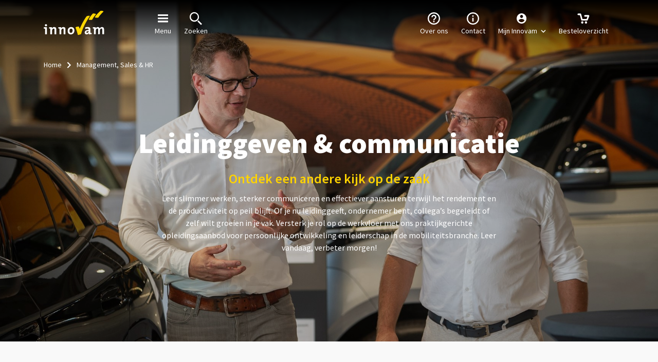

--- FILE ---
content_type: text/html; charset=utf-8
request_url: https://www.innovam.nl/management-sales-hr
body_size: 29332
content:

<!DOCTYPE html>
<html lang="nl-NL">
<head>
    


<!-- Google Tag Manager -->
<script>!function(){"use strict";function l(e){for(var t=e,r=0,n=document.cookie.split(";");r<n.length;r++){var o=n[r].split("=");if(o[0].trim()===t)return o[1]}}function s(e){return localStorage.getItem(e)}function u(e){return window[e]}function A(e,t){e=document.querySelector(e);return t?null==e?void 0:e.getAttribute(t):null==e?void 0:e.textContent}var e=window,t=document,r="script",n="dataLayer",o="https://abc.innovam.nl",a="https://load.abc.innovam.nl",i="5otgnztvdd",c="f3uxz9d3=aWQ9R1RNLU41WDlKVg%3D%3D&page=1",g="stapeUserId",v="",E="",d=!1;try{var d=!!g&&(m=navigator.userAgent,!!(m=new RegExp("Version/([0-9._]+)(.*Mobile)?.*Safari.*").exec(m)))&&16.4<=parseFloat(m[1]),f="stapeUserId"===g,I=d&&!f?function(e,t,r){void 0===t&&(t="");var n={cookie:l,localStorage:s,jsVariable:u,cssSelector:A},t=Array.isArray(t)?t:[t];if(e&&n[e])for(var o=n[e],a=0,i=t;a<i.length;a++){var c=i[a],c=r?o(c,r):o(c);if(c)return c}else console.warn("invalid uid source",e)}(g,v,E):void 0;d=d&&(!!I||f)}catch(e){console.error(e)}var m=e,g=(m[n]=m[n]||[],m[n].push({"gtm.start":(new Date).getTime(),event:"gtm.js"}),t.getElementsByTagName(r)[0]),v=I?"&bi="+encodeURIComponent(I):"",E=t.createElement(r),f=(d&&(i=8<i.length?i.replace(/([a-z]{8}$)/,"kp$1"):"kp"+i),!d&&a?a:o);E.async=!0,E.src=f+"/"+i+".js?"+c+v,null!=(e=g.parentNode)&&e.insertBefore(E,g)}();</script>
<!-- End Google Tag Manager -->





    

<meta charset="UTF-8" />
<meta name="viewport" content="width=device-width, initial-scale=1.0" />
<meta name="generator" content="U-{diag-tag-version-2}-{2103}-{Management, Sales &amp; HR}-{20250904-104104}-{1319}-{productTheme}-{1164}-{13-10-1}" />
<meta name="format-detection" content="telephone=no" />

    <meta name="keywords" content="" />
    <meta name="description" content="Versterk je rol met trainingen in leiderschap, communicatie, sales en aftersales. Praktisch, resultaatgericht en speciaal voor de mobiliteitsbranche." />


<link rel="apple-touch-icon" sizes="180x180" href="/assets/img/innovam/favicon/apple-touch-icon.png">
<link rel="icon" type="image/png" sizes="32x32" href="/assets/img/innovam/favicon/favicon-32x32.png">
<link rel="icon" type="image/png" sizes="16x16" href="/assets/img/innovam/favicon/favicon-16x16.png">
<link rel="manifest" href="/assets/img/innovam/favicon/site.webmanifest">
<link rel="shortcut icon" href="/assets/img/innovam/favicon/favicon.ico">
        <link rel="mask-icon" color="#fed500" href="/assets/img/innovam/favicon/safari-pinned-tab.svg">
        <meta name="msapplication-TileColor" content="#000000">
<meta name="msapplication-config" content="/assets/img/innovam/favicon/browserconfig.xml">
<meta name="theme-color" content="#ffffff">
<meta http-equiv="X-UA-Compatible" content="IE=edge">


    

        <!-- Main styles -->
    <link href="/sb/css-bundle%3Amain-innovam.css.v639042930461961427" rel="stylesheet" />
    <!-- Google fonts -->
    <link rel="stylesheet" type="text/css" href="https://fonts.googleapis.com/css?family=Source&#x2B;Sans&#x2B;Pro:300,300i,400,400i,600,600i,700,700i,900,900i" />

    

    

    <script type="application/ld+json">
        {
  "@context": "http://schema.org",
  "@type": "BreadcrumbList",
  "itemListElement": [
    {
      "@type": "ListItem",
      "position": 1,
      "item": {
        "@id": "https://www.innovam.nl/",
        "name": "Home"
      }
    },
    {
      "@type": "ListItem",
      "position": 2,
      "item": {
        "@id": "https://www.innovam.nl/management-sales-hr",
        "name": "Management, Sales & HR"
      }
    }
  ]
}
    </script>


    
        <script type="application/ld+json">
            [
  {
    "@context": "http://schema.org",
    "@type": "Course",
    "name": "Operationeel Management",
    "description": "Praktijkgerichte opleiding voor beginnende en ervaren managers in de mobiliteitsbranche. Na afronding ben je in staat om resultaatgericht te coachen, financiële gegevens te interpreteren en daar proactief op te sturen. \n",
    "provider": {
      "@type": "EducationalOrganization",
      "name": "Innovam"
    },
    "offers": {
      "@type": "Offer",
      "price": "5595",
      "priceCurrency": "EUR",
      "availability": "http://schema.org/InStock",
      "url": "https://www.innovam.nl/management-sales-hr/operationeel-management"
    },
    "aggregateRating": {
      "@type": "AggregateRating",
      "ratingValue": "6.619047619047619",
      "reviewCount": "21",
      "bestRating": "10",
      "worstRating": "1"
    }
  },
  {
    "@context": "http://schema.org",
    "@type": "Course",
    "name": "Grip op je werkdag",
    "description": "Maak bewuste keuzes, stel prioriteiten en krijg weer grip op je werkdag. Tijdens deze training leer je regie pakken: van reactief naar proactief werken. Het resultaat: meer rust, structuur en overzicht op je werkplek én meer werkplezier.\n",
    "provider": {
      "@type": "EducationalOrganization",
      "name": "Innovam"
    },
    "offers": {
      "@type": "Offer",
      "price": "1050",
      "priceCurrency": "EUR",
      "availability": "http://schema.org/InStock",
      "url": "https://www.innovam.nl/management-sales-hr/grip-op-je-werkdag"
    }
  },
  {
    "@context": "http://schema.org",
    "@type": "Course",
    "name": "Praktisch leidinggeven",
    "description": "We werken aan je eigen stijl van leidinggeven. Je verbetert resultaten door beïnvloeding; je ontwikkelt visie, stelt doelen en geeft feedback; je leert medewerkers coachen; en je kunt actie- en implementatieplannen opstellen.",
    "provider": {
      "@type": "EducationalOrganization",
      "name": "Innovam"
    },
    "offers": {
      "@type": "Offer",
      "price": "2095",
      "priceCurrency": "EUR",
      "availability": "http://schema.org/InStock",
      "url": "https://www.innovam.nl/management-sales-hr/praktisch-leidinggeven"
    },
    "aggregateRating": {
      "@type": "AggregateRating",
      "ratingValue": "8.989304812834225",
      "reviewCount": "187",
      "bestRating": "10",
      "worstRating": "1"
    }
  },
  {
    "@context": "http://schema.org",
    "@type": "Course",
    "name": "Commerciële Service Adviseur",
    "description": "Leer hoe je het CRM- en plansysteem gebruikt bij klantcontact en voorbereiding van de werkorder. Je werk krijgt meer commercieel resultaat, terwijl de klanttevredenheid stijgt.",
    "provider": {
      "@type": "EducationalOrganization",
      "name": "Innovam"
    },
    "offers": {
      "@type": "Offer",
      "price": "1575",
      "priceCurrency": "EUR",
      "availability": "http://schema.org/InStock",
      "url": "https://www.innovam.nl/management-sales-hr/commerciele-service-adviseur"
    },
    "aggregateRating": {
      "@type": "AggregateRating",
      "ratingValue": "8.659722222222221",
      "reviewCount": "144",
      "bestRating": "10",
      "worstRating": "1"
    }
  },
  {
    "@context": "http://schema.org",
    "@type": "Course",
    "name": "Training Adviseur EV Basis",
    "description": "Voor autoverkopers, serviceadviseurs, wagenparkbeheerders en beleidsmakers. Leer in één dag hoe je klanten duidelijk en overtuigend adviseert over e-voertuigen. Inclusief e-learning en digitaal EV-certificaat.",
    "provider": {
      "@type": "EducationalOrganization",
      "name": "Innovam"
    },
    "offers": {
      "@type": "Offer",
      "price": "525",
      "priceCurrency": "EUR",
      "availability": "http://schema.org/InStock",
      "url": "https://www.innovam.nl/management-sales-hr/training-adviseur-ev-basis"
    },
    "aggregateRating": {
      "@type": "AggregateRating",
      "ratingValue": "10",
      "reviewCount": "5",
      "bestRating": "10",
      "worstRating": "1"
    }
  },
  {
    "@context": "http://schema.org",
    "@type": "Course",
    "name": "Techniek voor niet-technici",
    "description": "Leer in één dag de basis van autotechniek. Adviseer klanten beter en communiceer makkelijker met technisch opgeleide collega’s. Voor verkopers, receptionisten, planners en magazijnmedewerkers.",
    "provider": {
      "@type": "EducationalOrganization",
      "name": "Innovam"
    },
    "offers": {
      "@type": "Offer",
      "price": "445",
      "priceCurrency": "EUR",
      "availability": "http://schema.org/InStock",
      "url": "https://www.innovam.nl/management-sales-hr/techniek-voor-niet-technici"
    },
    "aggregateRating": {
      "@type": "AggregateRating",
      "ratingValue": "8.307692307692308",
      "reviewCount": "104",
      "bestRating": "10",
      "worstRating": "1"
    }
  }
]
        </script>


    <title>Trainingen leiderschap &amp; communicatie  | Innovam</title>
    <link rel="canonical" href="https://www.innovam.nl/management-sales-hr" />

    

</head>
<body>
    


<!-- Google Tag Manager (noscript) -->
<noscript><iframe src="https://load.abc.innovam.nl/ns.html?id=GTM-N5X9JV" height="0" width="0" style="display:none;visibility:hidden"></iframe></noscript> 
<!-- End Google Tag Manager (noscript) -->




    <div class="wrapper" id="layout-app">
        <loader ref="loader"></loader>
            <basket-manager error-retrieving-shopping-cart="Er ging iets mis bij het ophalen van je winkelmand."
                            error-invalid-voucher="Voucher is ongeldig"
                            error-voucher-linked-to-another-user="Deze voucher is aan een andere gebruiker gekoppeld."
                            error-voucher-linked-to-another-product="Deze voucher is aan een ander product gekoppeld."
                            error-combination-of-stap-and-non-stap="Maak een aparte bestelling aan voor trainingen die je met STAP-budget wilt betalen"
                            error-combination-of-different-stap-types="Het is niet mogelijk dit product te combineren met het product dat al in je winkelwagen zit. Maak hiervoor later een nieuwe bestelling aan."
                            error-full-event="Evenement is vol"
                            error-event-already-subscribed="Deelnemer is al geboekt op dit evenement"
                            ref="basketManager">
            </basket-manager>

            <header class="header is-transparent">

                <div class="header__content">
                    <div class="header__container">

                        <div class="header__logo">
                            <a href="/" class="header__logo-img"></a>
                        </div>

                        <nav class="header__nav" id="js-header__nav">
                            
<ul class="header__nav-list header__nav-list--info">

<li class="header__nav-list-item">
    <a role="button" class="header__trigger" main-navigation-menu="active-navigation">
        <i class="icon icon--hamburger"></i>
        Menu
    </a>
</li>

    <li class="header__nav-list-item">
        <a class="dropdown-item " href="/zoeken">
            <i class="icon icon--search"></i>
            Zoeken
        </a>
    </li>

</ul>

                            
                            
    <ul class="header__nav-list header__nav-list--small">

<li class="header__nav-list-item">
    <a role="button" class="header__trigger" main-navigation-menu="active-navigation">
        <i class="icon icon--hamburger"></i>
        Menu
    </a>
</li>

    <li class="header__nav-list-item">
        <a class="dropdown-item " href="/klantenservice">
            <i class="icon icon--info"></i>
            Contact
        </a>
    </li>


<expander inline-template>
    <li class="header__nav-list-item header__nav-list-item--account" :class="{'is-open': isExpanded}" v-click-outside="reduce">
            <a role="button" :class="{'active-navigation': isExpanded}" v-on:click="toggle">
                <i class="icon icon--account"></i>
                <span>
                    Mijn Innovam
                    <i class="icon icon--arrow-down"></i>
                </span>
            </a>
            <ul class="header__account-expander">
                    <ul class="list list--type-08">
                            <li>
                                <a href="/mijn-innovam/inschrijvingen">Inschrijvingen</a>
                            </li>
                            <li>
                                <a href="/mijn-innovam/leerlingen">Leerlingen</a>
                            </li>
                            <li>
                                <a href="/mijn-innovam/opleidingsplan">Opleidingsplan</a>
                            </li>
                            <li>
                                <a href="/mijn-innovam/mijn-video">Mijn video</a>
                            </li>
                            <li>
                                <a href="/mijn-innovam/besteloverzicht">Besteloverzicht</a>
                            </li>
                            <li>
                                <a href="/mijn-innovam/mijn-gegevens">Mijn gegevens</a>
                            </li>
                    </ul>

                <li class="header__logout-sect header__account-expander-list-item">
                    <a class="btn btn--type-01 align-center" href="/mijn-innovam/inschrijvingen">Inloggen</a>
                </li>
            </ul>
    </li>
</expander>

    <basket-component iconclass="icon icon--cart"></basket-component>
    </ul>

    <ul class="header__nav-list header__nav-list--large">

    <li class="header__nav-list-item">
        <a class="dropdown-item " href="/over-innovam">
            <i class="icon icon--question"></i>
            Over ons
        </a>
    </li>

    <li class="header__nav-list-item">
        <a class="dropdown-item " href="/klantenservice">
            <i class="icon icon--info"></i>
            Contact
        </a>
    </li>


<expander inline-template>
    <li class="header__nav-list-item header__nav-list-item--account" :class="{'is-open': isExpanded}" v-click-outside="reduce">
            <a role="button" :class="{'active-navigation': isExpanded}" v-on:click="toggle">
                <i class="icon icon--account"></i>
                <span>
                    Mijn Innovam
                    <i class="icon icon--arrow-down"></i>
                </span>
            </a>
            <ul class="header__account-expander">
                    <ul class="list list--type-08">
                            <li>
                                <a href="/mijn-innovam/inschrijvingen">Inschrijvingen</a>
                            </li>
                            <li>
                                <a href="/mijn-innovam/besteloverzicht">Besteloverzicht</a>
                            </li>
                            <li>
                                <a href="/mijn-innovam/mijn-gegevens">Mijn gegevens</a>
                            </li>
                            <li>
                                <a href="/mijn-innovam/registratie-wachtlijst">Registratie wachtlijst</a>
                            </li>
                            <li>
                                <a href="/mijn-innovam/mijn-video">Mijn instructievideo&#x27;s</a>
                            </li>
                    </ul>

                <li class="header__logout-sect header__account-expander-list-item">
                    <a class="btn btn--type-01 align-center" href="/mijn-innovam/inschrijvingen">Inloggen</a>
                </li>
            </ul>
    </li>
</expander>

    <basket-component iconclass="icon icon--cart"></basket-component>

    </ul>

                        </nav>

                    </div>
                </div>
                
<div id="js-header__popout" class="header__popout">
    <div class="header__popout-container">

        <div class="header__popout-small">
            <nav class="header__nav-menu">
                    <div class="header__nav-menu-header">
                        <div class="header__logo">
                            <a href="/" class="header__logo-img"></a>
                        </div>

                        <a role="button" id="js-header__trigger-mob" class="header__trigger-close is-open"><i class="icon icon--close"></i>Sluiten</a>

                            <div class="header__search header__search-form is-open" role="search" id="js-header__search">
                                <form action="/zoeken" method="get">
                                    <input type="text" name="query" placeholder="Zoek trainingen of onderwerp" class="header__search-input" />
                                    <input type="submit" value="" class="header__search-btn" />
                                </form>
                            </div>
                    </div>
                    <ul class="header__popout-list">

                    </ul>

    <p class="header__popout-title">Meest gezochte trainingen</p>

    <ul class="header__popout-list">
            <li class="header__popout-list-item">
                <a href="/apk">
                    APK
                </a>
            </li>
            <li class="header__popout-list-item">
                <a href="/rpt">
                    Trainingen voor mbo-studenten
                </a>
            </li>
            <li class="header__popout-list-item">
                <a href="/e-voertuigen">
                    E-voertuigen
                </a>
            </li>
            <li class="header__popout-list-item">
                <a href="/airco">
                    Airco
                </a>
            </li>
            <li class="header__popout-list-item">
                <a href="/elektronica">
                    Elektronica
                </a>
            </li>
            <li class="header__popout-list-item">
                <a href="/tachograaf">
                    Tachograaf
                </a>
            </li>
    </ul>

    <p class="header__popout-title">Advies</p>

    <ul class="header__popout-list">
            <li class="header__popout-list-item">
                <a href="/management-sales-hr/pulse">
                    Functioneren en beoordelen
                </a>
            </li>
            <li class="header__popout-list-item">
                <a href="/management-sales-hr/aftersales-op-orde">
                    Rendement en productiviteit
                </a>
            </li>
            <li class="header__popout-list-item">
                <a href="/management-sales-hr/ontzorging">
                    Tijdig opleiden en certificeren
                </a>
            </li>
            <li class="header__popout-list-item">
                <a href="/bhv-en-veiligheid/rie">
                    Risico-inventarisatie &amp; Evaluatie
                </a>
            </li>
    </ul>

    <p class="header__popout-title">Branches</p>

    <ul class="header__popout-list">
            <li class="header__popout-list-item">
                <a href="/schadeherstel">
                    Schadeherstel
                </a>
            </li>
            <li class="header__popout-list-item">
                <a href="/innovam-truckwise">
                    Trucks
                </a>
            </li>
            <li class="header__popout-list-item">
                <a href="https://tweewieleracademy.nl/" target="_blank">
                    Tweewielers
                </a>
            </li>
            <li class="header__popout-list-item">
                <a href="/caravan-en-aanhangwagens">
                    Caravan, campers en aanhangwagens
                </a>
            </li>
    </ul>


    <ul class="header__popout-list">
            <li class="header__popout-list-item">
                <a href="/autoverhuur">
                    Autoverhuur
                </a>
            </li>
            <li class="header__popout-list-item">
                <a href="/carrosseriebouw">
                    Carrosseriebouw
                </a>
            </li>
            <li class="header__popout-list-item">
                <a href="/lease-en-fleet">
                    Lease en Fleet
                </a>
            </li>
            <li class="header__popout-list-item">
                <a href="/pitspro">
                    Tankstations en wasbedrijven
                </a>
            </li>
    </ul>
            </nav>
        </div>

        <nav class="header__popout-large">

<div class="header__popout-column">
        <p class="header__popout-title">Meest gezochte trainingen</p> 

    <ul class="header__popout-list">
                <li class="header__popout-item">
                    <a href="/apk">APK</a>
                </li>
                <li class="header__popout-item">
                    <a href="/rpt">Trainingen voor mbo-studenten</a>
                </li>
                <li class="header__popout-item">
                    <a href="/e-voertuigen">E-voertuigen</a>
                </li>
                <li class="header__popout-item">
                    <a href="/airco">Airco</a>
                </li>
                <li class="header__popout-item">
                    <a href="/elektronica">Elektronica</a>
                </li>
                <li class="header__popout-item">
                    <a href="/tachograaf">Tachograaf</a>
                </li>

            <li class="header__popout-item header__popout-item--readmore">
                <a href="/zoeken" class="btn btn--icon-right btn--type-04 btn--outline">
                    Bekijk het trainingen-menu
                    <span class="icon icon--arrow-right"></span>
                </a>
            </li>
    </ul>
</div>

<div class="header__popout-column">
        <p class="header__popout-title">Advies</p> 

    <ul class="header__popout-list">
                <li class="header__popout-item">
                    <a href="/management-sales-hr/pulse">Functioneren en beoordelen</a>
                </li>
                <li class="header__popout-item">
                    <a href="/management-sales-hr/aftersales-op-orde">Rendement en productiviteit</a>
                </li>
                <li class="header__popout-item">
                    <a href="/management-sales-hr/ontzorging">Tijdig opleiden en certificeren</a>
                </li>
                <li class="header__popout-item">
                    <a href="/bhv-en-veiligheid/rie">Risico-inventarisatie &amp; Evaluatie</a>
                </li>

    </ul>
</div>

<div class="header__popout-column">
        <p class="header__popout-title">Branches</p> 

    <ul class="header__popout-list">
                <li class="header__popout-item">
                    <a href="/schadeherstel">Schadeherstel</a>
                </li>
                <li class="header__popout-item">
                    <a href="/innovam-truckwise">Trucks</a>
                </li>
                <li class="header__popout-item">
                    <a href="https://tweewieleracademy.nl/" target="_blank">Tweewielers</a>
                </li>
                <li class="header__popout-item">
                    <a href="/caravan-en-aanhangwagens">Caravan, campers en aanhangwagens</a>
                </li>

    </ul>
</div>

<div class="header__popout-column">
        <h6 class="header__popout-title header__popout-title--empty">&nbsp;</h6>

    <ul class="header__popout-list">
                <li class="header__popout-item">
                    <a href="/autoverhuur">Autoverhuur</a>
                </li>
                <li class="header__popout-item">
                    <a href="/carrosseriebouw">Carrosseriebouw</a>
                </li>
                <li class="header__popout-item">
                    <a href="/lease-en-fleet">Lease en Fleet</a>
                </li>
                <li class="header__popout-item">
                    <a href="/pitspro">Tankstations en wasbedrijven</a>
                </li>

    </ul>
</div>
        </nav>

    </div>
</div>

            </header>

        <div class="main">
            


<header>
    <section class="container-00">
        <div class="row">
            <div class="col-md-12">
                <div class="section section--intro-type-02 section--overlay section--overlay-04" style="background-image: url(/media/vrenhpze/ondernemen-en-klantgerichtheid_h.jpg?rxy=0.5158575996360859,0.06859164097749373&amp;width=1920&amp;height=900&amp;v=1da583cf0f2b190)">
                    <div class="container container--vcenter">

<div class="breadcrumb">
    <ul class="breadcrumb__list">
            <li class="breadcrumb__list-item">
                <a href="/">Home</a>
            </li>
        <li class="breadcrumb__list-item">
            Management, Sales &amp; HR
        </li>
    </ul>
</div>

                        <div class="section--intro__content">


                                <h1 class="align-center text-xxl section--intro__title" id="Leidinggeven-&amp;amp;-communicatie">Leidinggeven &amp; communicatie</h1>

                                <h2 class="section--intro__copy">Ontdek een andere kijk op de zaak</h2>

                                    <p class="section--intro__text">Leer slimmer werken, sterker communiceren en effectiever aansturen terwijl het rendement en de productiviteit op peil blijft. Of je nu leidinggeeft, ondernemer bent, collega&#x2019;s begeleidt of zelf wilt groeien in je vak. Versterk je rol op de werkvloer met ons praktijkgerichte opleidingsaanbod voor persoonlijke ontwikkeling en leiderschap in de mobiliteitsbranche. Leer vandaag, verbeter morgen!</p>
                        </div>
                    </div>
                </div>
            </div>
        </div>
    </section>
</header>


<section class="container-02">
    <div class="container">
        <div class="row">
            <div class="col-md-12">
                    <tabs query="" :hide-header-when-insufficient-tabs="true">
                            <tab class="box-group">
                                    <article class="box-group__item">
                                        <div class="box box--type-01">
                                            <div class="box__content">
                                                <header class="box--pointer">
                                                    <a href="/management-sales-hr/operationeel-management" class="box__anchor"></a>

                                                        <div class="box__image">
                                                            <img src="/media/pygc5i5f/jerry_opm-training_h1.jpg?rxy=0.6103765237907983,0.3628880033557047&amp;width=350&amp;height=180&amp;v=1db2eb8eecc7b00" loading="lazy" />
                                                        </div>

                                                        <h2 class="align-left text-sm box__title" id="Operationeel-Management">Operationeel Management</h2>
                                                </header>

                                                    <section>
                                                        <star-rating v-if="21"
                                                                     :rating="6.619047619047619"
                                                                     :count="21">
                                                        </star-rating>

                                                        <product-properties :tags="[{&quot;Name&quot;:&quot;Inclusief avondeten&quot;,&quot;TagTypeId&quot;:-80,&quot;Id&quot;:-360,&quot;CreatedAt&quot;:&quot;0001-01-01T00:00:00&quot;,&quot;UpdatedAt&quot;:&quot;0001-01-01T00:00:00&quot;},{&quot;Name&quot;:&quot;Werkplaatschef&quot;,&quot;TagTypeId&quot;:-70,&quot;Id&quot;:-350,&quot;CreatedAt&quot;:&quot;0001-01-01T00:00:00&quot;,&quot;UpdatedAt&quot;:&quot;0001-01-01T00:00:00&quot;},{&quot;Name&quot;:&quot;Salesmanager&quot;,&quot;TagTypeId&quot;:-70,&quot;Id&quot;:-230,&quot;CreatedAt&quot;:&quot;0001-01-01T00:00:00&quot;,&quot;UpdatedAt&quot;:&quot;0001-01-01T00:00:00&quot;},{&quot;Name&quot;:&quot;Aftersales manager&quot;,&quot;TagTypeId&quot;:-70,&quot;Id&quot;:-220,&quot;CreatedAt&quot;:&quot;0001-01-01T00:00:00&quot;,&quot;UpdatedAt&quot;:&quot;0001-01-01T00:00:00&quot;},{&quot;Name&quot;:&quot;Directeur / Eigenaar&quot;,&quot;TagTypeId&quot;:-70,&quot;Id&quot;:-210,&quot;CreatedAt&quot;:&quot;0001-01-01T00:00:00&quot;,&quot;UpdatedAt&quot;:&quot;0001-01-01T00:00:00&quot;},{&quot;Name&quot;:&quot;Truck&quot;,&quot;TagTypeId&quot;:-50,&quot;Id&quot;:-90,&quot;CreatedAt&quot;:&quot;0001-01-01T00:00:00&quot;,&quot;UpdatedAt&quot;:&quot;0001-01-01T00:00:00&quot;},{&quot;Name&quot;:&quot;Auto&quot;,&quot;TagTypeId&quot;:-50,&quot;Id&quot;:-80,&quot;CreatedAt&quot;:&quot;0001-01-01T00:00:00&quot;,&quot;UpdatedAt&quot;:&quot;0001-01-01T00:00:00&quot;},{&quot;Name&quot;:&quot;Klassikaal&quot;,&quot;TagTypeId&quot;:-60,&quot;Id&quot;:-60,&quot;CreatedAt&quot;:&quot;0001-01-01T00:00:00&quot;,&quot;UpdatedAt&quot;:&quot;0001-01-01T00:00:00&quot;},{&quot;Name&quot;:&quot;Schadeherstel&quot;,&quot;TagTypeId&quot;:-50,&quot;Id&quot;:19,&quot;CreatedAt&quot;:&quot;0001-01-01T00:00:00&quot;,&quot;UpdatedAt&quot;:&quot;0001-01-01T00:00:00&quot;},{&quot;Name&quot;:&quot;Schadebedrijven&quot;,&quot;TagTypeId&quot;:15,&quot;Id&quot;:187,&quot;CreatedAt&quot;:&quot;0001-01-01T00:00:00&quot;,&quot;UpdatedAt&quot;:&quot;0001-01-01T00:00:00&quot;},{&quot;Name&quot;:&quot;Bedrijfswagens&quot;,&quot;TagTypeId&quot;:15,&quot;Id&quot;:247,&quot;CreatedAt&quot;:&quot;0001-01-01T00:00:00&quot;,&quot;UpdatedAt&quot;:&quot;0001-01-01T00:00:00&quot;},{&quot;Name&quot;:&quot;Personenautos&quot;,&quot;TagTypeId&quot;:15,&quot;Id&quot;:248,&quot;CreatedAt&quot;:&quot;0001-01-01T00:00:00&quot;,&quot;UpdatedAt&quot;:&quot;0001-01-01T00:00:00&quot;}]"
                                                                            :certificate-type="null"
                                                                            :supplier-name="&quot;Innovam&quot;"
                                                                            :display-type="'summary'"
                                                                            :product-id="840">
                                                        </product-properties>
                                                    </section>

                                                <section>
                                                    <p>Praktijkgerichte opleiding voor beginnende en ervaren managers in de mobiliteitsbranche. Na afronding ben je in staat om resultaatgericht te coachen, financi&#xEB;le gegevens te interpreteren en daar proactief op te sturen. &#xA;</p>
                                                </section>

                                                <footer>
                                                    <div class="link-container">
                                                        <a href="/management-sales-hr/operationeel-management" class="link link--arrow-right">Meer informatie</a>
                                                    </div>

                                                        <add-product-to-cart btn-class="btn btn--type-01 btn--icon-right"
                                                                             :product="{&quot;Name&quot;:&quot;Operationeel Management&quot;,&quot;PlanningReference&quot;:&quot;7801&quot;,&quot;IsSubsidised&quot;:false,&quot;EventCount&quot;:5,&quot;Rating&quot;:6.619047619047619,&quot;RatingCount&quot;:21,&quot;ProductTypeId&quot;:-10,&quot;ProductType&quot;:{&quot;HasChildProducts&quot;:false,&quot;HasRequirements&quot;:false,&quot;HasModules&quot;:false,&quot;HasCosts&quot;:false,&quot;HasEvent&quot;:false,&quot;HasParticipant&quot;:false,&quot;HasDelivery&quot;:false,&quot;HasBulkOrdering&quot;:false,&quot;HasCancellation&quot;:false,&quot;HasRebooking&quot;:false,&quot;HasCertificates&quot;:false,&quot;HasQualifications&quot;:false,&quot;HasCoins&quot;:false,&quot;HasAmount&quot;:false,&quot;Id&quot;:-10,&quot;Name&quot;:&quot;Training&quot;},&quot;Supplier&quot;:{&quot;Name&quot;:&quot;Innovam&quot;},&quot;EvaluationTypeId&quot;:0,&quot;IsStap&quot;:false,&quot;DisableNoEventDuringRebook&quot;:false,&quot;ProductPrice&quot;:{&quot;Total&quot;:5595.0,&quot;SubsidyTotal&quot;:0.0,&quot;VatTotal&quot;:1174.95,&quot;PriceDetails&quot;:[{&quot;CostTypeId&quot;:-10,&quot;Amount&quot;:5595.0,&quot;IsWeb&quot;:true,&quot;IsDiscount&quot;:false,&quot;IsExamCost&quot;:false}],&quot;WebPrice&quot;:5595.0,&quot;WebPriceWithoutDiscount&quot;:5595.0},&quot;Tags&quot;:[{&quot;Name&quot;:&quot;Inclusief avondeten&quot;,&quot;TagTypeId&quot;:-80,&quot;Id&quot;:-360,&quot;CreatedAt&quot;:&quot;0001-01-01T00:00:00&quot;,&quot;UpdatedAt&quot;:&quot;0001-01-01T00:00:00&quot;},{&quot;Name&quot;:&quot;Werkplaatschef&quot;,&quot;TagTypeId&quot;:-70,&quot;Id&quot;:-350,&quot;CreatedAt&quot;:&quot;0001-01-01T00:00:00&quot;,&quot;UpdatedAt&quot;:&quot;0001-01-01T00:00:00&quot;},{&quot;Name&quot;:&quot;Salesmanager&quot;,&quot;TagTypeId&quot;:-70,&quot;Id&quot;:-230,&quot;CreatedAt&quot;:&quot;0001-01-01T00:00:00&quot;,&quot;UpdatedAt&quot;:&quot;0001-01-01T00:00:00&quot;},{&quot;Name&quot;:&quot;Aftersales manager&quot;,&quot;TagTypeId&quot;:-70,&quot;Id&quot;:-220,&quot;CreatedAt&quot;:&quot;0001-01-01T00:00:00&quot;,&quot;UpdatedAt&quot;:&quot;0001-01-01T00:00:00&quot;},{&quot;Name&quot;:&quot;Directeur / Eigenaar&quot;,&quot;TagTypeId&quot;:-70,&quot;Id&quot;:-210,&quot;CreatedAt&quot;:&quot;0001-01-01T00:00:00&quot;,&quot;UpdatedAt&quot;:&quot;0001-01-01T00:00:00&quot;},{&quot;Name&quot;:&quot;Truck&quot;,&quot;TagTypeId&quot;:-50,&quot;Id&quot;:-90,&quot;CreatedAt&quot;:&quot;0001-01-01T00:00:00&quot;,&quot;UpdatedAt&quot;:&quot;0001-01-01T00:00:00&quot;},{&quot;Name&quot;:&quot;Auto&quot;,&quot;TagTypeId&quot;:-50,&quot;Id&quot;:-80,&quot;CreatedAt&quot;:&quot;0001-01-01T00:00:00&quot;,&quot;UpdatedAt&quot;:&quot;0001-01-01T00:00:00&quot;},{&quot;Name&quot;:&quot;Klassikaal&quot;,&quot;TagTypeId&quot;:-60,&quot;Id&quot;:-60,&quot;CreatedAt&quot;:&quot;0001-01-01T00:00:00&quot;,&quot;UpdatedAt&quot;:&quot;0001-01-01T00:00:00&quot;},{&quot;Name&quot;:&quot;Schadeherstel&quot;,&quot;TagTypeId&quot;:-50,&quot;Id&quot;:19,&quot;CreatedAt&quot;:&quot;0001-01-01T00:00:00&quot;,&quot;UpdatedAt&quot;:&quot;0001-01-01T00:00:00&quot;},{&quot;Name&quot;:&quot;Schadebedrijven&quot;,&quot;TagTypeId&quot;:15,&quot;Id&quot;:187,&quot;CreatedAt&quot;:&quot;0001-01-01T00:00:00&quot;,&quot;UpdatedAt&quot;:&quot;0001-01-01T00:00:00&quot;},{&quot;Name&quot;:&quot;Bedrijfswagens&quot;,&quot;TagTypeId&quot;:15,&quot;Id&quot;:247,&quot;CreatedAt&quot;:&quot;0001-01-01T00:00:00&quot;,&quot;UpdatedAt&quot;:&quot;0001-01-01T00:00:00&quot;},{&quot;Name&quot;:&quot;Personenautos&quot;,&quot;TagTypeId&quot;:15,&quot;Id&quot;:248,&quot;CreatedAt&quot;:&quot;0001-01-01T00:00:00&quot;,&quot;UpdatedAt&quot;:&quot;0001-01-01T00:00:00&quot;}],&quot;Themes&quot;:[{&quot;Category&quot;:{&quot;Id&quot;:-90,&quot;TypeName&quot;:&quot;Category&quot;,&quot;Code&quot;:&quot;management&quot;,&quot;Name&quot;:&quot;Ondernemen &amp; klantgerichtheid&quot;},&quot;Id&quot;:13,&quot;TypeName&quot;:&quot;Theme&quot;,&quot;Code&quot;:&quot;twa&quot;,&quot;Name&quot;:&quot;Ondernemen &amp; klantgerichtheid&quot;}],&quot;SessionCount&quot;:0,&quot;Id&quot;:840,&quot;CreatedAt&quot;:&quot;2019-06-06T19:17:17.876667&quot;,&quot;UpdatedAt&quot;:&quot;2024-10-30T12:51:40.506908&quot;}">
                                                            &#x20AC; 5.595

                                                            <span class="icon icon--cart icon--cart-white"></span>
                                                        </add-product-to-cart>
                                                </footer>
                                            </div>
                                        </div>
                                    </article>
                                    <article class="box-group__item">
                                        <div class="box box--type-01">
                                            <div class="box__content">
                                                <header class="box--pointer">
                                                    <a href="/management-sales-hr/grip-op-je-werkdag" class="box__anchor"></a>

                                                        <div class="box__image">
                                                            <img src="/media/x3ipf0pz/samenstelling-timemanagement-3b_v1.jpg?rxy=0.1180008041536283,0.38849133275836617&amp;width=350&amp;height=180&amp;v=1dbfcabdb849cf0" loading="lazy" />
                                                        </div>

                                                        <h2 class="align-left text-sm box__title" id="Grip-op-je-werkdag">Grip op je werkdag</h2>
                                                </header>

                                                    <section>
                                                        <star-rating v-if="0"
                                                                     :rating="0.0"
                                                                     :count="0">
                                                        </star-rating>

                                                        <product-properties :tags="[{&quot;Name&quot;:&quot;Schadeherstel&quot;,&quot;TagTypeId&quot;:-90,&quot;Id&quot;:-730,&quot;CreatedAt&quot;:&quot;0001-01-01T00:00:00&quot;,&quot;UpdatedAt&quot;:&quot;0001-01-01T00:00:00&quot;},{&quot;Name&quot;:&quot;Inclusief lunch&quot;,&quot;TagTypeId&quot;:-80,&quot;Id&quot;:-130,&quot;CreatedAt&quot;:&quot;0001-01-01T00:00:00&quot;,&quot;UpdatedAt&quot;:&quot;0001-01-01T00:00:00&quot;},{&quot;Name&quot;:&quot;Truck&quot;,&quot;TagTypeId&quot;:-50,&quot;Id&quot;:-90,&quot;CreatedAt&quot;:&quot;0001-01-01T00:00:00&quot;,&quot;UpdatedAt&quot;:&quot;0001-01-01T00:00:00&quot;},{&quot;Name&quot;:&quot;Auto&quot;,&quot;TagTypeId&quot;:-50,&quot;Id&quot;:-80,&quot;CreatedAt&quot;:&quot;0001-01-01T00:00:00&quot;,&quot;UpdatedAt&quot;:&quot;0001-01-01T00:00:00&quot;},{&quot;Name&quot;:&quot;Klassikaal&quot;,&quot;TagTypeId&quot;:-60,&quot;Id&quot;:-60,&quot;CreatedAt&quot;:&quot;0001-01-01T00:00:00&quot;,&quot;UpdatedAt&quot;:&quot;0001-01-01T00:00:00&quot;}]"
                                                                            :certificate-type="null"
                                                                            :supplier-name="&quot;Innovam&quot;"
                                                                            :display-type="'summary'"
                                                                            :product-id="3281">
                                                        </product-properties>
                                                    </section>

                                                <section>
                                                    <p>Maak bewuste keuzes, stel prioriteiten en krijg weer grip op je werkdag. Tijdens deze training leer je regie pakken: van reactief naar proactief werken. Het resultaat: meer rust, structuur en overzicht op je werkplek &#xE9;n meer werkplezier.&#xA;</p>
                                                </section>

                                                <footer>
                                                    <div class="link-container">
                                                        <a href="/management-sales-hr/grip-op-je-werkdag" class="link link--arrow-right">Meer informatie</a>
                                                    </div>

                                                        <add-product-to-cart btn-class="btn btn--type-01 btn--icon-right"
                                                                             :product="{&quot;Name&quot;:&quot;Timemanagement &quot;,&quot;PlanningReference&quot;:&quot;6488&quot;,&quot;IsSubsidised&quot;:false,&quot;EventCount&quot;:1,&quot;Rating&quot;:0.0,&quot;RatingCount&quot;:0,&quot;ProductTypeId&quot;:-10,&quot;ProductType&quot;:{&quot;HasChildProducts&quot;:false,&quot;HasRequirements&quot;:false,&quot;HasModules&quot;:false,&quot;HasCosts&quot;:false,&quot;HasEvent&quot;:false,&quot;HasParticipant&quot;:false,&quot;HasDelivery&quot;:false,&quot;HasBulkOrdering&quot;:false,&quot;HasCancellation&quot;:false,&quot;HasRebooking&quot;:false,&quot;HasCertificates&quot;:false,&quot;HasQualifications&quot;:false,&quot;HasCoins&quot;:false,&quot;HasAmount&quot;:false,&quot;Id&quot;:-10,&quot;Name&quot;:&quot;Training&quot;},&quot;Supplier&quot;:{&quot;Name&quot;:&quot;Innovam&quot;},&quot;EvaluationTypeId&quot;:0,&quot;IsStap&quot;:false,&quot;DisableNoEventDuringRebook&quot;:false,&quot;ProductPrice&quot;:{&quot;Total&quot;:1050.0,&quot;SubsidyTotal&quot;:0.0,&quot;VatTotal&quot;:220.5,&quot;PriceDetails&quot;:[{&quot;CostTypeId&quot;:-10,&quot;Amount&quot;:1050.0,&quot;IsWeb&quot;:true,&quot;IsDiscount&quot;:false,&quot;IsExamCost&quot;:false}],&quot;WebPrice&quot;:1050.0,&quot;WebPriceWithoutDiscount&quot;:1050.0},&quot;Tags&quot;:[{&quot;Name&quot;:&quot;Schadeherstel&quot;,&quot;TagTypeId&quot;:-90,&quot;Id&quot;:-730,&quot;CreatedAt&quot;:&quot;0001-01-01T00:00:00&quot;,&quot;UpdatedAt&quot;:&quot;0001-01-01T00:00:00&quot;},{&quot;Name&quot;:&quot;Inclusief lunch&quot;,&quot;TagTypeId&quot;:-80,&quot;Id&quot;:-130,&quot;CreatedAt&quot;:&quot;0001-01-01T00:00:00&quot;,&quot;UpdatedAt&quot;:&quot;0001-01-01T00:00:00&quot;},{&quot;Name&quot;:&quot;Truck&quot;,&quot;TagTypeId&quot;:-50,&quot;Id&quot;:-90,&quot;CreatedAt&quot;:&quot;0001-01-01T00:00:00&quot;,&quot;UpdatedAt&quot;:&quot;0001-01-01T00:00:00&quot;},{&quot;Name&quot;:&quot;Auto&quot;,&quot;TagTypeId&quot;:-50,&quot;Id&quot;:-80,&quot;CreatedAt&quot;:&quot;0001-01-01T00:00:00&quot;,&quot;UpdatedAt&quot;:&quot;0001-01-01T00:00:00&quot;},{&quot;Name&quot;:&quot;Klassikaal&quot;,&quot;TagTypeId&quot;:-60,&quot;Id&quot;:-60,&quot;CreatedAt&quot;:&quot;0001-01-01T00:00:00&quot;,&quot;UpdatedAt&quot;:&quot;0001-01-01T00:00:00&quot;}],&quot;Themes&quot;:[{&quot;Category&quot;:{&quot;Id&quot;:-90,&quot;TypeName&quot;:&quot;Category&quot;,&quot;Code&quot;:&quot;management&quot;,&quot;Name&quot;:&quot;Ondernemen &amp; klantgerichtheid&quot;},&quot;Id&quot;:13,&quot;TypeName&quot;:&quot;Theme&quot;,&quot;Code&quot;:&quot;twa&quot;,&quot;Name&quot;:&quot;Ondernemen &amp; klantgerichtheid&quot;}],&quot;SessionCount&quot;:0,&quot;Id&quot;:3281,&quot;CreatedAt&quot;:&quot;2025-06-19T10:20:35.806716&quot;,&quot;UpdatedAt&quot;:&quot;2025-08-26T12:18:12.591563&quot;}">
                                                            &#x20AC; 1.050

                                                            <span class="icon icon--cart icon--cart-white"></span>
                                                        </add-product-to-cart>
                                                </footer>
                                            </div>
                                        </div>
                                    </article>
                                    <article class="box-group__item">
                                        <div class="box box--type-01">
                                            <div class="box__content">
                                                <header class="box--pointer">
                                                    <a href="/management-sales-hr/praktisch-leidinggeven" class="box__anchor"></a>

                                                        <div class="box__image">
                                                            <img src="/media/menh2nvi/praktisch-leidinggeven_h.jpg?rxy=0.5000475505339464,0.45945595702319664&amp;width=350&amp;height=180&amp;v=1d9ea16ac2b28b0" loading="lazy" />
                                                        </div>

                                                        <h2 class="align-left text-sm box__title" id="Praktisch-leidinggeven">Praktisch leidinggeven</h2>
                                                </header>

                                                    <section>
                                                        <star-rating v-if="187"
                                                                     :rating="8.989304812834225"
                                                                     :count="187">
                                                        </star-rating>

                                                        <product-properties :tags="[{&quot;Name&quot;:&quot;Werkplaatschef&quot;,&quot;TagTypeId&quot;:-70,&quot;Id&quot;:-350,&quot;CreatedAt&quot;:&quot;0001-01-01T00:00:00&quot;,&quot;UpdatedAt&quot;:&quot;0001-01-01T00:00:00&quot;},{&quot;Name&quot;:&quot;Salesmanager&quot;,&quot;TagTypeId&quot;:-70,&quot;Id&quot;:-230,&quot;CreatedAt&quot;:&quot;0001-01-01T00:00:00&quot;,&quot;UpdatedAt&quot;:&quot;0001-01-01T00:00:00&quot;},{&quot;Name&quot;:&quot;Aftersales manager&quot;,&quot;TagTypeId&quot;:-70,&quot;Id&quot;:-220,&quot;CreatedAt&quot;:&quot;0001-01-01T00:00:00&quot;,&quot;UpdatedAt&quot;:&quot;0001-01-01T00:00:00&quot;},{&quot;Name&quot;:&quot;Directeur / Eigenaar&quot;,&quot;TagTypeId&quot;:-70,&quot;Id&quot;:-210,&quot;CreatedAt&quot;:&quot;0001-01-01T00:00:00&quot;,&quot;UpdatedAt&quot;:&quot;0001-01-01T00:00:00&quot;},{&quot;Name&quot;:&quot;Inclusief lunch&quot;,&quot;TagTypeId&quot;:-80,&quot;Id&quot;:-130,&quot;CreatedAt&quot;:&quot;0001-01-01T00:00:00&quot;,&quot;UpdatedAt&quot;:&quot;0001-01-01T00:00:00&quot;},{&quot;Name&quot;:&quot;Truck&quot;,&quot;TagTypeId&quot;:-50,&quot;Id&quot;:-90,&quot;CreatedAt&quot;:&quot;0001-01-01T00:00:00&quot;,&quot;UpdatedAt&quot;:&quot;0001-01-01T00:00:00&quot;},{&quot;Name&quot;:&quot;Auto&quot;,&quot;TagTypeId&quot;:-50,&quot;Id&quot;:-80,&quot;CreatedAt&quot;:&quot;0001-01-01T00:00:00&quot;,&quot;UpdatedAt&quot;:&quot;0001-01-01T00:00:00&quot;},{&quot;Name&quot;:&quot;Klassikaal&quot;,&quot;TagTypeId&quot;:-60,&quot;Id&quot;:-60,&quot;CreatedAt&quot;:&quot;0001-01-01T00:00:00&quot;,&quot;UpdatedAt&quot;:&quot;0001-01-01T00:00:00&quot;},{&quot;Name&quot;:&quot;Schadeherstel&quot;,&quot;TagTypeId&quot;:-50,&quot;Id&quot;:19,&quot;CreatedAt&quot;:&quot;0001-01-01T00:00:00&quot;,&quot;UpdatedAt&quot;:&quot;0001-01-01T00:00:00&quot;},{&quot;Name&quot;:&quot;Schadebedrijven&quot;,&quot;TagTypeId&quot;:15,&quot;Id&quot;:187,&quot;CreatedAt&quot;:&quot;0001-01-01T00:00:00&quot;,&quot;UpdatedAt&quot;:&quot;0001-01-01T00:00:00&quot;},{&quot;Name&quot;:&quot;Bedrijfswagens&quot;,&quot;TagTypeId&quot;:15,&quot;Id&quot;:247,&quot;CreatedAt&quot;:&quot;0001-01-01T00:00:00&quot;,&quot;UpdatedAt&quot;:&quot;0001-01-01T00:00:00&quot;},{&quot;Name&quot;:&quot;Personenautos&quot;,&quot;TagTypeId&quot;:15,&quot;Id&quot;:248,&quot;CreatedAt&quot;:&quot;0001-01-01T00:00:00&quot;,&quot;UpdatedAt&quot;:&quot;0001-01-01T00:00:00&quot;}]"
                                                                            :certificate-type="null"
                                                                            :supplier-name="&quot;Innovam&quot;"
                                                                            :display-type="'summary'"
                                                                            :product-id="854">
                                                        </product-properties>
                                                    </section>

                                                <section>
                                                    <p>We werken aan je eigen stijl van leidinggeven. Je verbetert resultaten door be&#xEF;nvloeding; je ontwikkelt visie, stelt doelen en geeft feedback; je leert medewerkers coachen; en je kunt actie- en implementatieplannen opstellen.</p>
                                                </section>

                                                <footer>
                                                    <div class="link-container">
                                                        <a href="/management-sales-hr/praktisch-leidinggeven" class="link link--arrow-right">Meer informatie</a>
                                                    </div>

                                                        <add-product-to-cart btn-class="btn btn--type-01 btn--icon-right"
                                                                             :product="{&quot;Name&quot;:&quot;Praktisch Leidinggeven&quot;,&quot;PlanningReference&quot;:&quot;6180&quot;,&quot;IsSubsidised&quot;:false,&quot;EventCount&quot;:3,&quot;Rating&quot;:8.989304812834225,&quot;RatingCount&quot;:187,&quot;ProductTypeId&quot;:-10,&quot;ProductType&quot;:{&quot;HasChildProducts&quot;:false,&quot;HasRequirements&quot;:false,&quot;HasModules&quot;:false,&quot;HasCosts&quot;:false,&quot;HasEvent&quot;:false,&quot;HasParticipant&quot;:false,&quot;HasDelivery&quot;:false,&quot;HasBulkOrdering&quot;:false,&quot;HasCancellation&quot;:false,&quot;HasRebooking&quot;:false,&quot;HasCertificates&quot;:false,&quot;HasQualifications&quot;:false,&quot;HasCoins&quot;:false,&quot;HasAmount&quot;:false,&quot;Id&quot;:-10,&quot;Name&quot;:&quot;Training&quot;},&quot;Supplier&quot;:{&quot;Name&quot;:&quot;Innovam&quot;},&quot;EvaluationTypeId&quot;:0,&quot;IsStap&quot;:false,&quot;DisableNoEventDuringRebook&quot;:false,&quot;ProductPrice&quot;:{&quot;Total&quot;:2095.0,&quot;SubsidyTotal&quot;:0.0,&quot;VatTotal&quot;:439.95,&quot;PriceDetails&quot;:[{&quot;CostTypeId&quot;:-10,&quot;Amount&quot;:2095.0,&quot;IsWeb&quot;:true,&quot;IsDiscount&quot;:false,&quot;IsExamCost&quot;:false}],&quot;WebPrice&quot;:2095.0,&quot;WebPriceWithoutDiscount&quot;:2095.0},&quot;Tags&quot;:[{&quot;Name&quot;:&quot;Werkplaatschef&quot;,&quot;TagTypeId&quot;:-70,&quot;Id&quot;:-350,&quot;CreatedAt&quot;:&quot;0001-01-01T00:00:00&quot;,&quot;UpdatedAt&quot;:&quot;0001-01-01T00:00:00&quot;},{&quot;Name&quot;:&quot;Salesmanager&quot;,&quot;TagTypeId&quot;:-70,&quot;Id&quot;:-230,&quot;CreatedAt&quot;:&quot;0001-01-01T00:00:00&quot;,&quot;UpdatedAt&quot;:&quot;0001-01-01T00:00:00&quot;},{&quot;Name&quot;:&quot;Aftersales manager&quot;,&quot;TagTypeId&quot;:-70,&quot;Id&quot;:-220,&quot;CreatedAt&quot;:&quot;0001-01-01T00:00:00&quot;,&quot;UpdatedAt&quot;:&quot;0001-01-01T00:00:00&quot;},{&quot;Name&quot;:&quot;Directeur / Eigenaar&quot;,&quot;TagTypeId&quot;:-70,&quot;Id&quot;:-210,&quot;CreatedAt&quot;:&quot;0001-01-01T00:00:00&quot;,&quot;UpdatedAt&quot;:&quot;0001-01-01T00:00:00&quot;},{&quot;Name&quot;:&quot;Inclusief lunch&quot;,&quot;TagTypeId&quot;:-80,&quot;Id&quot;:-130,&quot;CreatedAt&quot;:&quot;0001-01-01T00:00:00&quot;,&quot;UpdatedAt&quot;:&quot;0001-01-01T00:00:00&quot;},{&quot;Name&quot;:&quot;Truck&quot;,&quot;TagTypeId&quot;:-50,&quot;Id&quot;:-90,&quot;CreatedAt&quot;:&quot;0001-01-01T00:00:00&quot;,&quot;UpdatedAt&quot;:&quot;0001-01-01T00:00:00&quot;},{&quot;Name&quot;:&quot;Auto&quot;,&quot;TagTypeId&quot;:-50,&quot;Id&quot;:-80,&quot;CreatedAt&quot;:&quot;0001-01-01T00:00:00&quot;,&quot;UpdatedAt&quot;:&quot;0001-01-01T00:00:00&quot;},{&quot;Name&quot;:&quot;Klassikaal&quot;,&quot;TagTypeId&quot;:-60,&quot;Id&quot;:-60,&quot;CreatedAt&quot;:&quot;0001-01-01T00:00:00&quot;,&quot;UpdatedAt&quot;:&quot;0001-01-01T00:00:00&quot;},{&quot;Name&quot;:&quot;Schadeherstel&quot;,&quot;TagTypeId&quot;:-50,&quot;Id&quot;:19,&quot;CreatedAt&quot;:&quot;0001-01-01T00:00:00&quot;,&quot;UpdatedAt&quot;:&quot;0001-01-01T00:00:00&quot;},{&quot;Name&quot;:&quot;Schadebedrijven&quot;,&quot;TagTypeId&quot;:15,&quot;Id&quot;:187,&quot;CreatedAt&quot;:&quot;0001-01-01T00:00:00&quot;,&quot;UpdatedAt&quot;:&quot;0001-01-01T00:00:00&quot;},{&quot;Name&quot;:&quot;Bedrijfswagens&quot;,&quot;TagTypeId&quot;:15,&quot;Id&quot;:247,&quot;CreatedAt&quot;:&quot;0001-01-01T00:00:00&quot;,&quot;UpdatedAt&quot;:&quot;0001-01-01T00:00:00&quot;},{&quot;Name&quot;:&quot;Personenautos&quot;,&quot;TagTypeId&quot;:15,&quot;Id&quot;:248,&quot;CreatedAt&quot;:&quot;0001-01-01T00:00:00&quot;,&quot;UpdatedAt&quot;:&quot;0001-01-01T00:00:00&quot;}],&quot;Themes&quot;:[{&quot;Category&quot;:{&quot;Id&quot;:-90,&quot;TypeName&quot;:&quot;Category&quot;,&quot;Code&quot;:&quot;management&quot;,&quot;Name&quot;:&quot;Ondernemen &amp; klantgerichtheid&quot;},&quot;Id&quot;:13,&quot;TypeName&quot;:&quot;Theme&quot;,&quot;Code&quot;:&quot;twa&quot;,&quot;Name&quot;:&quot;Ondernemen &amp; klantgerichtheid&quot;}],&quot;SessionCount&quot;:0,&quot;Id&quot;:854,&quot;CreatedAt&quot;:&quot;2019-06-06T19:17:17.876667&quot;,&quot;UpdatedAt&quot;:&quot;2025-12-17T06:54:43.080228&quot;}">
                                                            &#x20AC; 2.095

                                                            <span class="icon icon--cart icon--cart-white"></span>
                                                        </add-product-to-cart>
                                                </footer>
                                            </div>
                                        </div>
                                    </article>
                                    <article class="box-group__item">
                                        <div class="box box--type-01">
                                            <div class="box__content">
                                                <header class="box--pointer">
                                                    <a href="/management-sales-hr/commerciele-service-adviseur" class="box__anchor"></a>

                                                        <div class="box__image">
                                                            <img src="/media/givn5htb/commerciele-service-adviseur_h.jpg?rxy=0.5061831033012342,0.10013783678710697&amp;width=350&amp;height=180&amp;v=1d9ea166b94bc30" loading="lazy" />
                                                        </div>

                                                        <h2 class="align-left text-sm box__title" id="Commerci&#xEB;le-Service-Adviseur">Commerci&#xEB;le Service Adviseur</h2>
                                                </header>

                                                    <section>
                                                        <star-rating v-if="144"
                                                                     :rating="8.659722222222221"
                                                                     :count="144">
                                                        </star-rating>

                                                        <product-properties :tags="[{&quot;Name&quot;:&quot;Werkplaatschef&quot;,&quot;TagTypeId&quot;:-70,&quot;Id&quot;:-350,&quot;CreatedAt&quot;:&quot;0001-01-01T00:00:00&quot;,&quot;UpdatedAt&quot;:&quot;0001-01-01T00:00:00&quot;},{&quot;Name&quot;:&quot;Service-adviseur&quot;,&quot;TagTypeId&quot;:-70,&quot;Id&quot;:-340,&quot;CreatedAt&quot;:&quot;0001-01-01T00:00:00&quot;,&quot;UpdatedAt&quot;:&quot;0001-01-01T00:00:00&quot;},{&quot;Name&quot;:&quot;Inclusief lunch&quot;,&quot;TagTypeId&quot;:-80,&quot;Id&quot;:-130,&quot;CreatedAt&quot;:&quot;0001-01-01T00:00:00&quot;,&quot;UpdatedAt&quot;:&quot;0001-01-01T00:00:00&quot;},{&quot;Name&quot;:&quot;Auto&quot;,&quot;TagTypeId&quot;:-50,&quot;Id&quot;:-80,&quot;CreatedAt&quot;:&quot;0001-01-01T00:00:00&quot;,&quot;UpdatedAt&quot;:&quot;0001-01-01T00:00:00&quot;},{&quot;Name&quot;:&quot;Online&quot;,&quot;TagTypeId&quot;:-60,&quot;Id&quot;:-70,&quot;CreatedAt&quot;:&quot;0001-01-01T00:00:00&quot;,&quot;UpdatedAt&quot;:&quot;0001-01-01T00:00:00&quot;},{&quot;Name&quot;:&quot;Klassikaal&quot;,&quot;TagTypeId&quot;:-60,&quot;Id&quot;:-60,&quot;CreatedAt&quot;:&quot;0001-01-01T00:00:00&quot;,&quot;UpdatedAt&quot;:&quot;0001-01-01T00:00:00&quot;},{&quot;Name&quot;:&quot;Bedrijfswagens&quot;,&quot;TagTypeId&quot;:15,&quot;Id&quot;:247,&quot;CreatedAt&quot;:&quot;0001-01-01T00:00:00&quot;,&quot;UpdatedAt&quot;:&quot;0001-01-01T00:00:00&quot;},{&quot;Name&quot;:&quot;Personenautos&quot;,&quot;TagTypeId&quot;:15,&quot;Id&quot;:248,&quot;CreatedAt&quot;:&quot;0001-01-01T00:00:00&quot;,&quot;UpdatedAt&quot;:&quot;0001-01-01T00:00:00&quot;}]"
                                                                            :certificate-type="null"
                                                                            :supplier-name="&quot;Innovam&quot;"
                                                                            :display-type="'summary'"
                                                                            :product-id="276">
                                                        </product-properties>
                                                    </section>

                                                <section>
                                                    <p>Leer hoe je het CRM- en plansysteem gebruikt bij klantcontact en voorbereiding van de werkorder. Je werk krijgt meer commercieel resultaat, terwijl de klanttevredenheid stijgt.</p>
                                                </section>

                                                <footer>
                                                    <div class="link-container">
                                                        <a href="/management-sales-hr/commerciele-service-adviseur" class="link link--arrow-right">Meer informatie</a>
                                                    </div>

                                                        <add-product-to-cart btn-class="btn btn--type-01 btn--icon-right"
                                                                             :product="{&quot;Name&quot;:&quot;Commerciële Service Adviseur&quot;,&quot;PlanningReference&quot;:&quot;3194&quot;,&quot;IsSubsidised&quot;:false,&quot;EventCount&quot;:2,&quot;Rating&quot;:8.659722222222221,&quot;RatingCount&quot;:144,&quot;ProductTypeId&quot;:-10,&quot;ProductType&quot;:{&quot;HasChildProducts&quot;:false,&quot;HasRequirements&quot;:false,&quot;HasModules&quot;:false,&quot;HasCosts&quot;:false,&quot;HasEvent&quot;:false,&quot;HasParticipant&quot;:false,&quot;HasDelivery&quot;:false,&quot;HasBulkOrdering&quot;:false,&quot;HasCancellation&quot;:false,&quot;HasRebooking&quot;:false,&quot;HasCertificates&quot;:false,&quot;HasQualifications&quot;:false,&quot;HasCoins&quot;:false,&quot;HasAmount&quot;:false,&quot;Id&quot;:-10,&quot;Name&quot;:&quot;Training&quot;},&quot;Supplier&quot;:{&quot;Name&quot;:&quot;Innovam&quot;},&quot;EvaluationTypeId&quot;:0,&quot;IsStap&quot;:false,&quot;DisableNoEventDuringRebook&quot;:false,&quot;ProductPrice&quot;:{&quot;Total&quot;:1575.0,&quot;SubsidyTotal&quot;:0.0,&quot;VatTotal&quot;:330.75,&quot;PriceDetails&quot;:[{&quot;CostTypeId&quot;:-10,&quot;Amount&quot;:1575.0,&quot;IsWeb&quot;:true,&quot;IsDiscount&quot;:false,&quot;IsExamCost&quot;:false}],&quot;WebPrice&quot;:1575.0,&quot;WebPriceWithoutDiscount&quot;:1575.0},&quot;Tags&quot;:[{&quot;Name&quot;:&quot;Werkplaatschef&quot;,&quot;TagTypeId&quot;:-70,&quot;Id&quot;:-350,&quot;CreatedAt&quot;:&quot;0001-01-01T00:00:00&quot;,&quot;UpdatedAt&quot;:&quot;0001-01-01T00:00:00&quot;},{&quot;Name&quot;:&quot;Service-adviseur&quot;,&quot;TagTypeId&quot;:-70,&quot;Id&quot;:-340,&quot;CreatedAt&quot;:&quot;0001-01-01T00:00:00&quot;,&quot;UpdatedAt&quot;:&quot;0001-01-01T00:00:00&quot;},{&quot;Name&quot;:&quot;Inclusief lunch&quot;,&quot;TagTypeId&quot;:-80,&quot;Id&quot;:-130,&quot;CreatedAt&quot;:&quot;0001-01-01T00:00:00&quot;,&quot;UpdatedAt&quot;:&quot;0001-01-01T00:00:00&quot;},{&quot;Name&quot;:&quot;Auto&quot;,&quot;TagTypeId&quot;:-50,&quot;Id&quot;:-80,&quot;CreatedAt&quot;:&quot;0001-01-01T00:00:00&quot;,&quot;UpdatedAt&quot;:&quot;0001-01-01T00:00:00&quot;},{&quot;Name&quot;:&quot;Online&quot;,&quot;TagTypeId&quot;:-60,&quot;Id&quot;:-70,&quot;CreatedAt&quot;:&quot;0001-01-01T00:00:00&quot;,&quot;UpdatedAt&quot;:&quot;0001-01-01T00:00:00&quot;},{&quot;Name&quot;:&quot;Klassikaal&quot;,&quot;TagTypeId&quot;:-60,&quot;Id&quot;:-60,&quot;CreatedAt&quot;:&quot;0001-01-01T00:00:00&quot;,&quot;UpdatedAt&quot;:&quot;0001-01-01T00:00:00&quot;},{&quot;Name&quot;:&quot;Bedrijfswagens&quot;,&quot;TagTypeId&quot;:15,&quot;Id&quot;:247,&quot;CreatedAt&quot;:&quot;0001-01-01T00:00:00&quot;,&quot;UpdatedAt&quot;:&quot;0001-01-01T00:00:00&quot;},{&quot;Name&quot;:&quot;Personenautos&quot;,&quot;TagTypeId&quot;:15,&quot;Id&quot;:248,&quot;CreatedAt&quot;:&quot;0001-01-01T00:00:00&quot;,&quot;UpdatedAt&quot;:&quot;0001-01-01T00:00:00&quot;}],&quot;Themes&quot;:[{&quot;Category&quot;:{&quot;Id&quot;:-90,&quot;TypeName&quot;:&quot;Category&quot;,&quot;Code&quot;:&quot;management&quot;,&quot;Name&quot;:&quot;Ondernemen &amp; klantgerichtheid&quot;},&quot;Id&quot;:13,&quot;TypeName&quot;:&quot;Theme&quot;,&quot;Code&quot;:&quot;twa&quot;,&quot;Name&quot;:&quot;Ondernemen &amp; klantgerichtheid&quot;}],&quot;SessionCount&quot;:0,&quot;Id&quot;:276,&quot;CreatedAt&quot;:&quot;2019-06-06T19:17:17.876667&quot;,&quot;UpdatedAt&quot;:&quot;2025-12-12T22:40:42.753447&quot;}">
                                                            &#x20AC; 1.575

                                                            <span class="icon icon--cart icon--cart-white"></span>
                                                        </add-product-to-cart>
                                                </footer>
                                            </div>
                                        </div>
                                    </article>
                                    <article class="box-group__item">
                                        <div class="box box--type-01">
                                            <div class="box__content">
                                                <header class="box--pointer">
                                                    <a href="/management-sales-hr/training-adviseur-ev-basis" class="box__anchor"></a>

                                                        <div class="box__image">
                                                            <img src="/media/dpcmive0/sales-service-adviseur_h1.jpg?width=350&amp;height=180&amp;v=1dab67bda40e690" loading="lazy" />
                                                        </div>

                                                        <h2 class="align-left text-sm box__title" id="Adviseur-EV-Basis">Adviseur EV Basis</h2>
                                                </header>

                                                    <section>
                                                        <star-rating v-if="5"
                                                                     :rating="10.0"
                                                                     :count="5">
                                                        </star-rating>

                                                        <product-properties :tags="[{&quot;Name&quot;:&quot;Inclusief lunch&quot;,&quot;TagTypeId&quot;:-80,&quot;Id&quot;:-130,&quot;CreatedAt&quot;:&quot;0001-01-01T00:00:00&quot;,&quot;UpdatedAt&quot;:&quot;0001-01-01T00:00:00&quot;},{&quot;Name&quot;:&quot;Auto&quot;,&quot;TagTypeId&quot;:-50,&quot;Id&quot;:-80,&quot;CreatedAt&quot;:&quot;0001-01-01T00:00:00&quot;,&quot;UpdatedAt&quot;:&quot;0001-01-01T00:00:00&quot;},{&quot;Name&quot;:&quot;Klassikaal&quot;,&quot;TagTypeId&quot;:-60,&quot;Id&quot;:-60,&quot;CreatedAt&quot;:&quot;0001-01-01T00:00:00&quot;,&quot;UpdatedAt&quot;:&quot;0001-01-01T00:00:00&quot;},{&quot;Name&quot;:&quot;Bedrijfswagens&quot;,&quot;TagTypeId&quot;:15,&quot;Id&quot;:247,&quot;CreatedAt&quot;:&quot;0001-01-01T00:00:00&quot;,&quot;UpdatedAt&quot;:&quot;0001-01-01T00:00:00&quot;},{&quot;Name&quot;:&quot;Personenautos&quot;,&quot;TagTypeId&quot;:15,&quot;Id&quot;:248,&quot;CreatedAt&quot;:&quot;0001-01-01T00:00:00&quot;,&quot;UpdatedAt&quot;:&quot;0001-01-01T00:00:00&quot;}]"
                                                                            :certificate-type="null"
                                                                            :supplier-name="&quot;Innovam&quot;"
                                                                            :display-type="'summary'"
                                                                            :product-id="3171">
                                                        </product-properties>
                                                    </section>

                                                <section>
                                                    <p>Voor autoverkopers, serviceadviseurs, wagenparkbeheerders en beleidsmakers. Leer in &#xE9;&#xE9;n dag hoe je klanten duidelijk en overtuigend adviseert over e-voertuigen. Inclusief e-learning en digitaal EV-certificaat.</p>
                                                </section>

                                                <footer>
                                                    <div class="link-container">
                                                        <a href="/management-sales-hr/training-adviseur-ev-basis" class="link link--arrow-right">Meer informatie</a>
                                                    </div>

                                                        <add-product-to-cart btn-class="btn btn--type-01 btn--icon-right"
                                                                             :product="{&quot;Name&quot;:&quot;Adviseur EV Basis&quot;,&quot;PlanningReference&quot;:&quot;6339&quot;,&quot;IsSubsidised&quot;:false,&quot;EventCount&quot;:0,&quot;Rating&quot;:10.0,&quot;RatingCount&quot;:5,&quot;ProductTypeId&quot;:-10,&quot;ProductType&quot;:{&quot;HasChildProducts&quot;:false,&quot;HasRequirements&quot;:false,&quot;HasModules&quot;:false,&quot;HasCosts&quot;:false,&quot;HasEvent&quot;:false,&quot;HasParticipant&quot;:false,&quot;HasDelivery&quot;:false,&quot;HasBulkOrdering&quot;:false,&quot;HasCancellation&quot;:false,&quot;HasRebooking&quot;:false,&quot;HasCertificates&quot;:false,&quot;HasQualifications&quot;:false,&quot;HasCoins&quot;:false,&quot;HasAmount&quot;:false,&quot;Id&quot;:-10,&quot;Name&quot;:&quot;Training&quot;},&quot;Supplier&quot;:{&quot;Name&quot;:&quot;Innovam&quot;},&quot;EvaluationTypeId&quot;:0,&quot;IsStap&quot;:false,&quot;DisableNoEventDuringRebook&quot;:false,&quot;ProductPrice&quot;:{&quot;Total&quot;:525.0,&quot;SubsidyTotal&quot;:0.0,&quot;VatTotal&quot;:110.25,&quot;PriceDetails&quot;:[{&quot;CostTypeId&quot;:-10,&quot;Amount&quot;:525.0,&quot;IsWeb&quot;:true,&quot;IsDiscount&quot;:false,&quot;IsExamCost&quot;:false}],&quot;WebPrice&quot;:525.0,&quot;WebPriceWithoutDiscount&quot;:525.0},&quot;Tags&quot;:[{&quot;Name&quot;:&quot;Inclusief lunch&quot;,&quot;TagTypeId&quot;:-80,&quot;Id&quot;:-130,&quot;CreatedAt&quot;:&quot;0001-01-01T00:00:00&quot;,&quot;UpdatedAt&quot;:&quot;0001-01-01T00:00:00&quot;},{&quot;Name&quot;:&quot;Auto&quot;,&quot;TagTypeId&quot;:-50,&quot;Id&quot;:-80,&quot;CreatedAt&quot;:&quot;0001-01-01T00:00:00&quot;,&quot;UpdatedAt&quot;:&quot;0001-01-01T00:00:00&quot;},{&quot;Name&quot;:&quot;Klassikaal&quot;,&quot;TagTypeId&quot;:-60,&quot;Id&quot;:-60,&quot;CreatedAt&quot;:&quot;0001-01-01T00:00:00&quot;,&quot;UpdatedAt&quot;:&quot;0001-01-01T00:00:00&quot;},{&quot;Name&quot;:&quot;Bedrijfswagens&quot;,&quot;TagTypeId&quot;:15,&quot;Id&quot;:247,&quot;CreatedAt&quot;:&quot;0001-01-01T00:00:00&quot;,&quot;UpdatedAt&quot;:&quot;0001-01-01T00:00:00&quot;},{&quot;Name&quot;:&quot;Personenautos&quot;,&quot;TagTypeId&quot;:15,&quot;Id&quot;:248,&quot;CreatedAt&quot;:&quot;0001-01-01T00:00:00&quot;,&quot;UpdatedAt&quot;:&quot;0001-01-01T00:00:00&quot;}],&quot;Themes&quot;:[{&quot;Category&quot;:{&quot;Id&quot;:-50,&quot;TypeName&quot;:&quot;Category&quot;,&quot;Code&quot;:&quot;hybride&quot;,&quot;Name&quot;:&quot;E-voertuigen&quot;},&quot;Id&quot;:92,&quot;TypeName&quot;:&quot;Theme&quot;,&quot;Code&quot;:&quot;sale&quot;,&quot;Name&quot;:&quot;Sales &amp; Service Adviseur&quot;},{&quot;Category&quot;:{&quot;Id&quot;:-90,&quot;TypeName&quot;:&quot;Category&quot;,&quot;Code&quot;:&quot;management&quot;,&quot;Name&quot;:&quot;Ondernemen &amp; klantgerichtheid&quot;},&quot;Id&quot;:13,&quot;TypeName&quot;:&quot;Theme&quot;,&quot;Code&quot;:&quot;twa&quot;,&quot;Name&quot;:&quot;Ondernemen &amp; klantgerichtheid&quot;}],&quot;SessionCount&quot;:0,&quot;Id&quot;:3171,&quot;CreatedAt&quot;:&quot;2024-07-08T11:46:44.394614&quot;,&quot;UpdatedAt&quot;:&quot;2025-10-10T09:09:33.975575&quot;}">
                                                            &#x20AC; 525

                                                            <span class="icon icon--cart icon--cart-white"></span>
                                                        </add-product-to-cart>
                                                </footer>
                                            </div>
                                        </div>
                                    </article>
                                    <article class="box-group__item">
                                        <div class="box box--type-01">
                                            <div class="box__content">
                                                <header class="box--pointer">
                                                    <a href="/management-sales-hr/techniek-voor-niet-technici" class="box__anchor"></a>

                                                        <div class="box__image">
                                                            <img src="/media/4hcp4pbg/techniek-voor-niet-technici-h1.jpg?width=350&amp;height=180&amp;v=1db18b35c6f4410" loading="lazy" />
                                                        </div>

                                                        <h2 class="align-left text-sm box__title" id="Techniek-voor-niet-technici">Techniek voor niet-technici</h2>
                                                </header>

                                                    <section>
                                                        <star-rating v-if="104"
                                                                     :rating="8.307692307692308"
                                                                     :count="104">
                                                        </star-rating>

                                                        <product-properties :tags="[{&quot;Name&quot;:&quot;Inclusief lunch&quot;,&quot;TagTypeId&quot;:-80,&quot;Id&quot;:-130,&quot;CreatedAt&quot;:&quot;0001-01-01T00:00:00&quot;,&quot;UpdatedAt&quot;:&quot;0001-01-01T00:00:00&quot;},{&quot;Name&quot;:&quot;Auto&quot;,&quot;TagTypeId&quot;:-50,&quot;Id&quot;:-80,&quot;CreatedAt&quot;:&quot;0001-01-01T00:00:00&quot;,&quot;UpdatedAt&quot;:&quot;0001-01-01T00:00:00&quot;},{&quot;Name&quot;:&quot;Klassikaal&quot;,&quot;TagTypeId&quot;:-60,&quot;Id&quot;:-60,&quot;CreatedAt&quot;:&quot;0001-01-01T00:00:00&quot;,&quot;UpdatedAt&quot;:&quot;0001-01-01T00:00:00&quot;}]"
                                                                            :certificate-type="null"
                                                                            :supplier-name="&quot;Innovam&quot;"
                                                                            :display-type="'summary'"
                                                                            :product-id="919">
                                                        </product-properties>
                                                    </section>

                                                <section>
                                                    <p>Leer in &#xE9;&#xE9;n dag de basis van autotechniek. Adviseer klanten beter en communiceer makkelijker met technisch opgeleide collega&#x2019;s. Voor verkopers, receptionisten, planners en magazijnmedewerkers.</p>
                                                </section>

                                                <footer>
                                                    <div class="link-container">
                                                        <a href="/management-sales-hr/techniek-voor-niet-technici" class="link link--arrow-right">Meer informatie</a>
                                                    </div>

                                                        <add-product-to-cart btn-class="btn btn--type-01 btn--icon-right"
                                                                             :product="{&quot;Name&quot;:&quot;Techniek voor niet-technici&quot;,&quot;PlanningReference&quot;:&quot;5880&quot;,&quot;IsSubsidised&quot;:false,&quot;EventCount&quot;:2,&quot;Rating&quot;:8.307692307692308,&quot;RatingCount&quot;:104,&quot;ProductTypeId&quot;:-10,&quot;ProductType&quot;:{&quot;HasChildProducts&quot;:false,&quot;HasRequirements&quot;:false,&quot;HasModules&quot;:false,&quot;HasCosts&quot;:false,&quot;HasEvent&quot;:false,&quot;HasParticipant&quot;:false,&quot;HasDelivery&quot;:false,&quot;HasBulkOrdering&quot;:false,&quot;HasCancellation&quot;:false,&quot;HasRebooking&quot;:false,&quot;HasCertificates&quot;:false,&quot;HasQualifications&quot;:false,&quot;HasCoins&quot;:false,&quot;HasAmount&quot;:false,&quot;Id&quot;:-10,&quot;Name&quot;:&quot;Training&quot;},&quot;Supplier&quot;:{&quot;Name&quot;:&quot;Innovam&quot;},&quot;EvaluationTypeId&quot;:0,&quot;IsStap&quot;:false,&quot;DisableNoEventDuringRebook&quot;:false,&quot;ProductPrice&quot;:{&quot;Total&quot;:445.0,&quot;SubsidyTotal&quot;:0.0,&quot;VatTotal&quot;:93.45,&quot;PriceDetails&quot;:[{&quot;CostTypeId&quot;:-10,&quot;Amount&quot;:445.0,&quot;IsWeb&quot;:true,&quot;IsDiscount&quot;:false,&quot;IsExamCost&quot;:false}],&quot;WebPrice&quot;:445.0,&quot;WebPriceWithoutDiscount&quot;:445.0},&quot;Tags&quot;:[{&quot;Name&quot;:&quot;Inclusief lunch&quot;,&quot;TagTypeId&quot;:-80,&quot;Id&quot;:-130,&quot;CreatedAt&quot;:&quot;0001-01-01T00:00:00&quot;,&quot;UpdatedAt&quot;:&quot;0001-01-01T00:00:00&quot;},{&quot;Name&quot;:&quot;Auto&quot;,&quot;TagTypeId&quot;:-50,&quot;Id&quot;:-80,&quot;CreatedAt&quot;:&quot;0001-01-01T00:00:00&quot;,&quot;UpdatedAt&quot;:&quot;0001-01-01T00:00:00&quot;},{&quot;Name&quot;:&quot;Klassikaal&quot;,&quot;TagTypeId&quot;:-60,&quot;Id&quot;:-60,&quot;CreatedAt&quot;:&quot;0001-01-01T00:00:00&quot;,&quot;UpdatedAt&quot;:&quot;0001-01-01T00:00:00&quot;}],&quot;Themes&quot;:[{&quot;Category&quot;:{&quot;Id&quot;:-90,&quot;TypeName&quot;:&quot;Category&quot;,&quot;Code&quot;:&quot;management&quot;,&quot;Name&quot;:&quot;Ondernemen &amp; klantgerichtheid&quot;},&quot;Id&quot;:13,&quot;TypeName&quot;:&quot;Theme&quot;,&quot;Code&quot;:&quot;twa&quot;,&quot;Name&quot;:&quot;Ondernemen &amp; klantgerichtheid&quot;}],&quot;SessionCount&quot;:0,&quot;Id&quot;:919,&quot;CreatedAt&quot;:&quot;2019-06-06T19:17:17.876667&quot;,&quot;UpdatedAt&quot;:&quot;2025-12-09T08:37:49.636554&quot;}">
                                                            &#x20AC; 445

                                                            <span class="icon icon--cart icon--cart-white"></span>
                                                        </add-product-to-cart>
                                                </footer>
                                            </div>
                                        </div>
                                    </article>
                            </tab>
                    </tabs>
            </div>
        </div>
    </div>
</section>




<section class="container-01">
    <div class="container">
        <div class="row">
            
    <div class="col-lg-4">
        


    <img class="img--fluid" src="/media/v1mjp3rk/plan-een-goed-gesprek-icoon.png" alt="" loading="lazy" />


    </div>
    <div class="col-lg-8">
        


    <div class="cms-content">
        <h2 class="align-left text-md" id="Een-goed-gesprek-is-de-eerste-stap">Een goed gesprek is de eerste stap</h2>
    </div>

<div class="cms-content">
    <p style="line-height: 115%;" class="MsoNoSpacing">Een gesprek met onze opleidingsadviseurs geeft je nieuwe inzichten om je bedrijf sterker te maken. We kijken graag mee naar je uitdagingen en doelen en bieden advies dat past bij jouw visie en ambities. Een slimme manier van investeren in de groei van je team met tastbare resultaten.</p>
<p style="line-height: 115%;" class="MsoNoSpacing"><a href="/contact-telesales" title="Contact Telesales">&gt; &nbsp; Kies voor kennis en groei</a></p>
</div>


    </div>

        </div>
    </div>
</section>

<section class="container-02">
    <div class="container">
        <div class="row">
            
    <div class="col-lg-12">
        


    <div class="cms-content">
        <h2 class="align-left text-md" id="Neem-een-slimme-voorsprong">Neem een slimme voorsprong</h2>
    </div>

    <div class="box-group box-groupbox-group__aligned">
            <article class="box-group__item box box--type-01 box__content box__aligned">
                <header class="box--pointer">
                        <a href="/management-sales-hr/ontzorging" class="box__anchor"></a>

                    <div class="box__image">
                            <img src="/media/fdnmhui1/innovams-ontzorging_h1.jpg?rxy=0.2831301612268974,0.3684754178571644&amp;width=350&amp;height=180&amp;v=1da6999ac53b250" loading="lazy" />
                    </div>

                        <h3 class="align-left text-sm box__title" id="Ontzorging">Ontzorging</h3>
                </header>

                <section>
                    <p>We zorgen voor totale logistieke en administratieve ontzorging op opleidings- en certificeringstrajecten. Zo heb je meer tijd voor écht ondernemen.&nbsp;</p>
                </section>

                <footer>
                </footer>

                <footer>
                        <div class="link-container">
                            <a href="/management-sales-hr/ontzorging">
                                <span class="link link--arrow-right">Ontdek de voordelen voor jouw bedrijf</span>
                            </a>
                        </div>
                </footer>
            </article>
            <article class="box-group__item box box--type-01 box__content box__aligned">
                <header class="box--pointer">
                        <a href="/management-sales-hr/aftersales-op-orde" class="box__anchor"></a>

                    <div class="box__image">
                            <img src="/media/vnudwukw/aftersales-op-orde_h.jpg?rxy=0.5031153269175903,0.1767138296243064&amp;width=350&amp;height=180&amp;v=1d9e7ed2975ed40" loading="lazy" />
                    </div>

                        <h3 class="align-left text-sm box__title" id="Aftersales-op-Orde">Aftersales op Orde</h3>
                </header>

                <section>
                    <div class="flex-1 overflow-hidden">
<div class="react-scroll-to-bottom--css-ltyvw-79elbk h-full">
<div class="react-scroll-to-bottom--css-ltyvw-1n7m0yu">
<div class="flex flex-col pb-9 text-sm">
<div class="w-full text-token-text-primary" data-testid="conversation-turn-3">
<div class="px-4 py-2 justify-center text-base md:gap-6 m-auto">
<div class="flex flex-1 text-base mx-auto gap-3 md:px-5 lg:px-1 xl:px-5 md:max-w-3xl lg:max-w-[40rem] xl:max-w-[48rem] group final-completion">
<div class="relative flex w-full flex-col lg:w-[calc(100%-115px)] agent-turn">
<div class="flex-col gap-1 md:gap-3">
<div class="flex flex-grow flex-col max-w-full">
<div class="min-h-[20px] text-message flex flex-col items-start gap-3 whitespace-pre-wrap break-words [.text-message+&amp;]:mt-5 overflow-x-auto" data-message-author-role="assistant" data-message-id="07ca3ae3-b7ae-42e5-b4cb-f8aeb7c11bf6">
<div class="markdown prose w-full break-words dark:prose-invert light">
<p>We helpen jouw autobedrijf met directe verbeteringen voor de toekomst. We bekijken hoe je bedrijf werkt, maken een duidelijk plan en ondersteunen bij het uitvoeren ervan.</p>
</div>
</div>
</div>
<div class="mt-1 flex justify-start gap-3 empty:hidden">
<div class="text-gray-400 flex self-end lg:self-center justify-center lg:justify-start mt-0 -ml-1 visible">
<div class="flex"></div>
<div class="flex items-center gap-1.5 text-xs"></div>
</div>
</div>
</div>
</div>
</div>
</div>
</div>
</div>
</div>
</div>
</div>
<div class="w-full pt-2 md:pt-0 dark:border-white/20 md:border-transparent md:dark:border-transparent md:w-[calc(100%-.5rem)]">
<div class="relative flex h-full flex-1 items-stretch md:flex-col">
<div class="flex w-full items-center"></div>
</div>
</div>
                </section>

                <footer>
                </footer>

                <footer>
                        <div class="link-container">
                            <a href="/management-sales-hr/aftersales-op-orde">
                                <span class="link link--arrow-right">Verhoog je rendement vanaf hier</span>
                            </a>
                        </div>
                </footer>
            </article>
            <article class="box-group__item box box--type-01 box__content box__aligned">
                <header class="box--pointer">
                        <a href="/schadeherstel/calculeren-en-schadeafhandeling/schadeherstel-op-orde" class="box__anchor"></a>

                    <div class="box__image">
                            <img src="/media/kq3fkyim/schadeherstel-op-orde_h1.jpg?width=350&amp;height=180&amp;v=1dbd6ea3418e660" loading="lazy" />
                    </div>

                        <h3 class="align-left text-sm box__title" id="Schadeherstel-op-Orde">Schadeherstel op Orde</h3>
                </header>

                <section>
                    <div class="flex-1 overflow-hidden">
<div class="react-scroll-to-bottom--css-qtvsy-79elbk h-full">
<div class="react-scroll-to-bottom--css-qtvsy-1n7m0yu">
<div class="flex flex-col text-sm gizmo:pb-9 dark:bg-gray-800 gizmo:dark:bg-transparent">
<div class="w-full text-token-text-primary border-b border-black/10 gizmo:border-0 dark:border-gray-900/50 gizmo:dark:border-0 bg-gray-50 gizmo:bg-transparent dark:bg-[#444654] gizmo:dark:bg-transparent" data-testid="conversation-turn-9">
<div class="p-4 gizmo:py-2 justify-center text-base md:gap-6 md:py-6 m-auto">
<div class="flex flex-1 gap-4 text-base mx-auto md:gap-6 gizmo:gap-3 gizmo:md:px-5 gizmo:lg:px-1 gizmo:xl:px-5 md:max-w-2xl lg:max-w-[38rem] gizmo:md:max-w-3xl gizmo:lg:max-w-[40rem] gizmo:xl:max-w-[48rem] xl:max-w-3xl } group final-completion">
<div class="relative flex w-[calc(100%-50px)] flex-col gizmo:w-full lg:w-[calc(100%-115px)] agent-turn">
<div class="flex-col gap-1 md:gap-3">
<div class="flex flex-grow flex-col max-w-full gap-3 gizmo:gap-0">
<div class="min-h-[20px] text-message flex flex-col items-start gap-3 whitespace-pre-wrap break-words [.text-message+&amp;]:mt-5 overflow-x-auto" data-message-author-role="assistant" data-message-id="d1a9fade-8e19-46e4-b7d9-9bd2f04f0393">
<div class="markdown prose w-full break-words dark:prose-invert light">
<div class="w-full text-token-text-primary" data-testid="conversation-turn-5">
<div class="px-4 py-2 justify-center text-base md:gap-6 m-auto">
<div class="flex flex-1 text-base mx-auto gap-3 md:px-5 lg:px-1 xl:px-5 md:max-w-3xl lg:max-w-[40rem] xl:max-w-[48rem] group final-completion">
<div class="relative flex w-full flex-col lg:w-[calc(100%-115px)] agent-turn">
<div class="flex-col gap-1 md:gap-3">
<div class="flex flex-grow flex-col max-w-full">
<div class="min-h-[20px] text-message flex flex-col items-start gap-3 whitespace-pre-wrap break-words [.text-message+&amp;]:mt-5 overflow-x-auto" data-message-author-role="assistant" data-message-id="e06866cf-6725-4174-82aa-551fcf1a384d">
<div class="markdown prose w-full break-words dark:prose-invert light">
<p>Krijg hulp om jouw schadeherstelbedrijf te verbeteren. We zoeken samen naar manieren om meer winst te maken, efficiënter te werken en klanten blijer te maken.</p>
</div>
</div>
</div>
<div class="mt-1 flex justify-start gap-3 empty:hidden">
<div class="text-gray-400 flex self-end lg:self-center justify-center lg:justify-start mt-0 -ml-1 visible">
<div class="flex"></div>
<div class="flex items-center gap-1.5 text-xs"></div>
</div>
</div>
</div>
</div>
</div>
</div>
</div>
<div class="mx-auto">
<div data-projection-id="111">
<div class="mx-auto mt-2 inline-flex rounded-xl border border-gray-100 dark:border-gray-700"></div>
</div>
</div>
</div>
</div>
</div>
</div>
</div>
</div>
</div>
</div>
</div>
</div>
</div>
</div>
<div class="w-full pt-2 md:pt-0 border-t md:border-t-0 gizmo:border-t-0 dark:border-white/20 md:border-transparent md:dark:border-transparent md:pl-2 gizmo:pl-0 gizmo:md:pl-0 md:w-[calc(100%-.5rem)]">
<div class="relative flex h-full flex-1 items-stretch md:flex-col">
<div class="flex w-full items-center"></div>
</div>
</div>
                </section>

                <footer>
                </footer>

                <footer>
                        <div class="link-container">
                            <a href="/schadeherstel/calculeren-en-schadeafhandeling/schadeherstel-op-orde">
                                <span class="link link--arrow-right">Zet de volgende stap vandaag</span>
                            </a>
                        </div>
                </footer>
            </article>
            <article class="box-group__item box box--type-01 box__content box__aligned">
                <header class="box--pointer">
                        <a href="/management-sales-hr/pulse" class="box__anchor"></a>

                    <div class="box__image">
                            <img src="/media/kxkbhill/pulse_hr-software_h.jpg?rxy=0.5253637436099096,0.24162322482437013&amp;width=350&amp;height=180&amp;v=1d9f615e6d0ccd0" loading="lazy" />
                    </div>

                        <h3 class="align-left text-sm box__title" id="Pulse-HR-software">Pulse HR-software</h3>
                </header>

                <section>
                    <p>Ontdek hoe Pulse HR-software gesprekken over functioneren en beoordelen makkelijker maakt. Geen last meer van papierwerk en administratie.&nbsp;</p>
                </section>

                <footer>
                </footer>

                <footer>
                        <div class="link-container">
                            <a href="/management-sales-hr/pulse">
                                <span class="link link--arrow-right">Versterk je team nu</span>
                            </a>
                        </div>
                </footer>
            </article>
            <article class="box-group__item box box--type-01 box__content box__aligned">
                <header class="box--pointer">
                        <a href="/management-sales-hr/assessments" class="box__anchor"></a>

                    <div class="box__image">
                            <img src="/media/111hssob/implementatieaoo_h.jpg?width=350&amp;height=180&amp;v=1d9ea147f4341e0" loading="lazy" />
                    </div>

                        <h3 class="align-left text-sm box__title" id="Game-based-assessments">Game-based assessments</h3>
                </header>

                <section>
                    <div class="flex flex-grow flex-col max-w-full">
<div class="min-h-[20px] text-message flex flex-col items-start whitespace-pre-wrap break-words [.text-message+&amp;]:mt-5 juice:w-full juice:items-end overflow-x-auto gap-2" data-message-author-role="assistant" data-message-id="39caf1f8-cc70-4b2c-8f0b-b5e693892dc4">
<div class="flex w-full flex-col gap-1 juice:empty:hidden juice:first:pt-[3px]">
<div class="markdown prose w-full break-words dark:prose-invert light">
<p>Wij helpen je sollicitanten te selecteren met data-gedreven recruitment. Breng benodigde vaardigheden in kaart met game-based assessments.</p>
</div>
</div>
</div>
</div>
                </section>

                <footer>
                </footer>

                <footer>
                        <div class="link-container">
                            <a href="/management-sales-hr/assessments">
                                <span class="link link--arrow-right">Krijg direct nieuwe inzichten</span>
                            </a>
                        </div>
                </footer>
            </article>
    </div>


    </div>

        </div>
    </div>
</section>

<section class="container-01">
    <div class="container">
        <div class="row">
            
    <div class="col-lg-4">
        


    <img class="img--fluid" src="/media/v0qen4d2/roel-van-akere.png" alt="" loading="lazy" />


    </div>
    <div class="col-lg-8">
        


<div class="cms-content">
    <p><strong><img src="/media/oi2bwjgb/quote-left_grijs.png?rmode=max&amp;width=43&amp;height=38" alt="" width="43" height="38"><br></strong><em><strong>Toen ik aan de opleiding Operationeel Management begon, wilde ik meer weten over de cijfers binnen het autobedrijf. Dat kwam allemaal aan bod. Van de lesmodule people management heb ik ook veel opgestoken. Daar heb ik geleerd hoe ik effectiever kan leidinggeven.”</strong></em></p>
<p><strong>Roel van Akere</strong> | Autobedrijf Cito Jaguar/Landrover</p>
<ul style="list-style-type: circle;">
<li><a href="/management-sales-hr/operationeel-management/roel-van-akere-over-operationeel-management" title="Roel van Akere over Operationeel Management">Lees het verhaal</a></li>
</ul>
</div>


    </div>

        </div>
    </div>
</section>

<section class="container-02">
    <div class="container">
        <div class="row">
            
    <div class="col-lg-12">
        


    <div class="cms-content">
        <h2 class="align-left text-md" id="Waarom-kiezen-voor-een-leiderschaps-cursus-van-Innovam?">Waarom kiezen voor een leiderschaps-cursus van Innovam?</h2>
    </div>


    </div>

        </div>
    </div>
</section>

<section class="container-02">
    <div class="container">
        <div class="row">
            
    <div class="col-lg-4">
        


    <img class="img--fluid" src="/media/n1rn1cjk/1-inspireren-en-motiveren-van-anderen_web.png" alt="" loading="lazy" />

<div class="cms-content">
    <div class="flex flex-grow flex-col max-w-full">
<div class="min-h-[20px] text-message flex flex-col items-start gap-3 whitespace-pre-wrap break-words [.text-message+&amp;]:mt-5 overflow-x-auto" data-message-author-role="assistant" data-message-id="491205af-140e-426c-bf6b-942d2adb69d0">
<div class="markdown prose w-full break-words dark:prose-invert light">
<div class="flex-1 overflow-hidden">
<div class="react-scroll-to-bottom--css-lidmz-79elbk h-full">
<div class="react-scroll-to-bottom--css-lidmz-1n7m0yu">
<div class="flex flex-col pb-9 text-sm">
<div class="w-full text-token-text-primary" data-testid="conversation-turn-7">
<div class="px-4 py-2 justify-center text-base md:gap-6 m-auto">
<div class="flex flex-1 text-base mx-auto gap-3 md:px-5 lg:px-1 xl:px-5 md:max-w-3xl lg:max-w-[40rem] xl:max-w-[48rem] group final-completion">
<div class="relative flex w-full flex-col lg:w-[calc(100%-115px)] agent-turn">
<div class="flex-col gap-1 md:gap-3">
<div class="flex flex-grow flex-col max-w-full">
<div class="min-h-[20px] text-message flex flex-col items-start gap-3 whitespace-pre-wrap break-words [.text-message+&amp;]:mt-5 overflow-x-auto" data-message-author-role="assistant" data-message-id="77fa34aa-de8a-4ca9-8d56-9d5cad2cbb17">
<div class="markdown prose w-full break-words dark:prose-invert light">
<p style="text-align: center;">Leer hoe je het beste uit jezelf haalt. Met deze kennis inspireer en motiveer jij anderen.</p>
</div>
</div>
</div>
<div class="mt-1 flex justify-start gap-3 empty:hidden">
<div class="text-gray-400 flex self-end lg:self-center justify-center lg:justify-start mt-0 -ml-1 visible">
<div class="flex"></div>
<div class="flex items-center gap-1.5 text-xs"></div>
</div>
</div>
</div>
</div>
</div>
</div>
</div>
</div>
</div>
</div>
</div>
<div class="w-full pt-2 md:pt-0 dark:border-white/20 md:border-transparent md:dark:border-transparent md:w-[calc(100%-.5rem)]">
<div class="relative flex h-full flex-1 items-stretch md:flex-col">
<div class="flex w-full items-center"></div>
</div>
</div>
</div>
</div>
</div>
<div class="mt-1 flex justify-start gap-3 empty:hidden">
<div class="text-xs flex items-center justify-center gap-1 self-center visible"></div>
</div>
</div>


    </div>
    <div class="col-lg-4">
        


    <img class="img--fluid" src="/media/bn3dyqp3/2-zelfreflectie-ontwikkelen_web.png" alt="" loading="lazy" />

<div class="cms-content">
    <div class="w-full text-token-text-primary" data-testid="conversation-turn-9">
<div class="px-4 py-2 justify-center text-base md:gap-6 m-auto">
<div class="flex flex-1 text-base mx-auto gap-3 md:px-5 lg:px-1 xl:px-5 md:max-w-3xl lg:max-w-[40rem] xl:max-w-[48rem] group final-completion">
<div class="relative flex w-full flex-col lg:w-[calc(100%-115px)] agent-turn">
<div class="flex-col gap-1 md:gap-3">
<div class="flex flex-grow flex-col max-w-full">
<div class="min-h-[20px] text-message flex flex-col items-start gap-3 whitespace-pre-wrap break-words [.text-message+&amp;]:mt-5 overflow-x-auto" data-message-author-role="assistant" data-message-id="e914f5af-7aa1-425f-b8c2-d6b9b99b7ad5">
<div class="markdown prose w-full break-words dark:prose-invert light">
<div class="flex flex-grow flex-col max-w-full">
<div class="min-h-[20px] text-message flex flex-col items-start gap-3 whitespace-pre-wrap break-words [.text-message+&amp;]:mt-5 overflow-x-auto" data-message-author-role="assistant" data-message-id="8a06b477-8e96-43d7-bbe2-e62614df84be">
<div class="markdown prose w-full break-words dark:prose-invert light">
<p style="padding-left: 40px; text-align: center;">Innovam helpt je met nadenken over jezelf en hoe jij een goede leidinggevende kunt zijn.</p>
</div>
</div>
</div>
</div>
</div>
</div>
<div class="mt-1 flex justify-start gap-3 empty:hidden">
<div class="text-gray-400 flex self-end lg:self-center justify-center lg:justify-start mt-0 -ml-1 visible">
<div class="flex"></div>
<div class="flex items-center gap-1.5 text-xs"></div>
</div>
</div>
</div>
</div>
</div>
</div>
</div>
</div>


    </div>
    <div class="col-lg-4">
        


    <img class="img--fluid" src="/media/d4bbig0a/3-kwalitatieve-opleiding.png" alt="" loading="lazy" />

<div class="cms-content">
    <p style="text-align: center;">In alle trainingen van Innovam leer je theorie en vaardigheden die je meteen in je werk gebruikt.</p>
</div>


    </div>

        </div>
    </div>
</section>

<section class="container-02">
    <div class="container">
        <div class="row">
            
    <div class="col-lg-12">
        


<div class="row">
    
    <div class="col-lg-4">
        


    </div>
    <div class="col-lg-4">
        


    <img class="img--fluid" src="/media/fkznvxmd/4-en-half-ster.png" alt="" loading="lazy" />

<div class="cms-content">
    <p style="text-align: center;"><strong>Deelnemers waarderen onze leiderschaps-trainingen met een 8,6</strong></p>
</div>


    </div>
    <div class="col-lg-4">
        


    </div>

</div>


    </div>

        </div>
    </div>
</section>

<section class="container-02">
    <div class="container">
        <div class="row">
            
    <div class="col-lg-12">
        


<section class="section">
    <div class="box box--vertical-content box--autoheight m0 mb30 box--type-02">


                <a href="/management-sales-hr/management-gids" class="btn btn--type-02 btn--icon-right">
                    <span>Begin vandaag. Bestel de gids management &amp; advies</span>
                    <span class="icon icon--arrow-right"></span>
                </a>

    </div>
</section>


    </div>

        </div>
    </div>
</section>




        </div>


<footer class="footer">
    <div class="footer__container">
        <div class="footer__col">
            
        <p class="footer__title">Meld je aan voor onze nieuwsbrief</p>
    <subscribe-news-letter></subscribe-news-letter>

            
    <p class="footer__title">VOLG ONS</p>

    <ul class="footer__list footer__list--social">
            <li class="footer__list-item footer__list-item--social">
                <a href="https://www.facebook.com/InnovamGroep/">
                    <span class="icon icon--facebook-03"></span>
                </a>
            </li>
            <li class="footer__list-item footer__list-item--social">
                <a href="https://www.linkedin.com/company/innovam/">
                    <span class="icon icon--linkedin-white"></span>
                </a>
            </li>
            <li class="footer__list-item footer__list-item--social">
                <a href="https://www.youtube.com/user/InnovamGroup">
                    <span class="icon icon--youtube-white"></span>
                </a>
            </li>
    </ul>

        </div>

        
    <div class="footer__col">
            <p class="footer__title">Contact</p>

        <ul class="footer__list">

<li class="footer__list-item footer__list-item--adress">
    <a href="https://www.google.com/maps/place/Innovam&#x2B;Nieuwegein/52.0399385,5.1058956,15z/data=!4m5!3m4!1s0x0:0x6deaafb3bfdc5f23!8m2!3d52.0399385!4d5.1058956">
        Innovam (bezoekadres): Structuurbaan 2 en 19 3439 MB Nieuwegein
    </a>
</li>

<li class="footer__list-item footer__list-item--route">
    <a href="https://www.google.com/maps/place/Innovam&#x2B;Nieuwegein/52.0399385,5.1058956,15z/data=!4m5!3m4!1s0x0:0x6deaafb3bfdc5f23!8m2!3d52.0399385!4d5.1058956">
        Bekijk route
    </a>
</li>

<li class="footer__list-item footer__list-item--phone">
    <a href="/klantenservice">
        Bel of mail ons
    </a>
</li>

<li class="footer__list-item">
    KVK: 30117631
</li>

<li class="footer__list-item">
    Btw: NL001533496B01
</li>
        </ul>
    </div>

        
        <div class="footer__col">

                <p class="footer__title">Alle vestigingen</p>

                <ul class="footer__list">
                            <li class="footer__list-item footer__list-item--arrow">
                                <a href="/vestigingen/assen">
                                    Assen
                                </a>
                            </li>
                            <li class="footer__list-item footer__list-item--arrow">
                                <a href="/vestigingen/dordrecht">
                                    Dordrecht
                                </a>
                            </li>
                            <li class="footer__list-item footer__list-item--arrow">
                                <a href="/vestigingen/helmond">
                                    Helmond
                                </a>
                            </li>
                            <li class="footer__list-item footer__list-item--arrow">
                                <a href="/vestigingen/houten">
                                    Houten
                                </a>
                            </li>
                            <li class="footer__list-item footer__list-item--arrow">
                                <a href="/vestigingen/nieuwegein">
                                    Nieuwegein
                                </a>
                            </li>
                            <li class="footer__list-item footer__list-item--arrow">
                                <a href="/vestigingen/zwolle">
                                    Zwolle
                                </a>
                            </li>
                            <li class="footer__list-item footer__list-item--arrow">
                                <a href="/ruimtes-huren-voor-vergaderingen-evenementen-trainingen">
                                    Huur bij ons een ruimte
                                </a>
                            </li>
                </ul>
        </div>
        <div class="footer__col">

                <p class="footer__title">Dit is ook Innovam</p>

                <ul class="footer__list">
                            <li class="footer__list-item footer__list-item--arrow">
                                <a href="https://innovam-international.com/" target="_blank">
                                    Innovam International
                                </a>
                            </li>
                            <li class="footer__list-item footer__list-item--arrow">
                                <a href="https://www.pitspro.nl/" target="_blank">
                                    Pitspro Academy
                                </a>
                            </li>
                            <li class="footer__list-item footer__list-item--arrow">
                                <a href="https://studioxr.nl/" target="_blank">
                                    StudioXR
                                </a>
                            </li>
                            <li class="footer__list-item footer__list-item--arrow">
                                <a href="https://www.tweewieleracademy.nl/" target="_blank">
                                    Tweewieler Academy
                                </a>
                            </li>
                            <li class="footer__list-item footer__list-item--arrow">
                                <a href="https://werkenbij.innovam.nl/" target="_blank">
                                    Werken bij Innovam
                                </a>
                            </li>
                            <li class="footer__list-item footer__list-item--arrow">
                                <a href="/nieuws">
                                    Bekijk ons laatste nieuws
                                </a>
                            </li>
                </ul>
        </div>

        
    <div class="footer__col footer__col--bottomnav">
        <ul>
                <li class="footer__list-item">
&#xA9; 2026 Innovam                </li>
                <li class="footer__list-item">
                            <a href="/alles-over-onze-voorwaarden">
                                Alles over onze voorwaarden
                            </a>
                </li>
                <li class="footer__list-item">
                            <a href="/media/tkcntutt/toegankelijkheidsverklaring-innovam.pdf" target="_blank">
                                Toegankelijkheidsverklaring
                            </a>
                </li>
                <li class="footer__list-item">
                            <a href="/alles-over-onze-voorwaarden#Cookies en privacy">
                                Cookies
                            </a>
                </li>
                <li class="footer__list-item">
                </li>
        </ul>
    </div>

    </div>
</footer>

        <alert-component></alert-component>

        <magnific-popup-component :is-default-popup="true"></magnific-popup-component>
        <vanilla-popup-component :is-default-popup="false"></vanilla-popup-component>
    </div>

    <div class="modal">
        <div class="modal__inner modal-inner">
            <span data-modal-close><span class="icon icon--close-03"></span></span>
            <div class="modal-content"></div>
        </div>
    </div>

    
<script type="text/x-template" id="basket-template">
    
<li class="header__nav-list-item header__nav-list-item--basket" v-click-outside="hide">
    <span v-if="Loading" class="icon icon--loader"></span>
    <a v-on:click="toggleBasket" :class="{'active-navigation': ShowBasket}">
        <span v-bind:class="iconclass">
            <template v-if="totalAmount">
                <span>{{ totalAmount }}</span>
            </template>
        </span>
        Besteloverzicht
    </a>
    <div class="header__receipt" v-if="Basket" v-bind:class="{ 'is-open': ShowBasket }">
        <div class="header__receipt-message" v-if="orderHints">
            <p>Let op, deze bestelling geldt voor:</p>
            <p v-if="orderHints.company">
                <a role="button" v-on:click="resetOrderHints">
                    {{ orderHints.company.Name }}
                </a>
            </p>
            <ul v-if="orderHints.participants">
                <li v-for="participant in orderHints.participants">
                    <a role="button" v-on:click="removeParticipantFromOrderHints(participant)">
                        {{ participant.FirstName }} {{ participant.MiddleName }} {{ participant.LastName }}
                        <template v-if="participant.RelationshipNumber">
                            ({{ participant.RelationshipNumber }})
                        </template>
                    </a>
                </li>
            </ul>
        </div>

        <template v-if="!Basket.BasketProducts.length">
            <div class="header__receipt-order">
                <p>Je besteloverzicht is nog leeg</p>
            </div>

                <div class="header__receipt-footer">
                    <a href="/zoeken" class="link link--arrow-right">
                        Kies een training
                    </a>
                </div>
        </template>

        <template v-else>
            <template v-for="BasketProduct, idx in Basket.BasketProducts" v-if="!BasketProduct.Exemption">
                <div class="header__receipt-order" :class="{'has-participant': !!BasketProduct.User, 'has-errors': BasketProduct.HasValidationErrors, 'has-warnings': BasketProduct.HasValidationWarnings}">
                    <img v-bind:alt="BasketProduct.Product.Name" class="header__receipt-order-image" v-bind:src="BasketProduct.Product.ImageThumb || '/media/ajjdmljp/innovam_home_visual_h1.jpg?width=50&amp;height=35&amp;v=1da4def5f6e2f30' || '/assets/img/placeholder-shoppingcart.png'" loading="lazy" />

                    <div class="header__receipt-order-content">
                        <p class="header__receipt-order-productname">
                            <a v-bind:href="BasketProduct.Product.Url">
                                {{ BasketProduct.Product.Title }}
                            </a>

                            <div v-if="BasketProduct.HasValidationProblems">
                                <span class="tooltip">
                                    <span class="tooltip__icon"></span>
                                    <span class="tooltip__overlay">
                                        <p v-for="validationProblem in BasketProduct.ValidationProblems">
                                            Item niet meer beschikbaar
                                            <template v-if="validationProblem.Code === 'event_is_full'">
                                                (Evenement is vol)
                                            </template>
                                            <template v-else-if="validationProblem.Code === 'event_already_subscribed'">
                                                (Deelnemer is al geboekt op dit evenement)
                                            </template>
                                            <template v-else>
                                                ({{validationProblem.Code.replace(/_/g, ' ')}})
                                            </template>
                                        </p>
                                    </span>
                                </span>
                            </div>
                        </p>
                    </div>

                    <div class="header__receipt-order-participant" v-if="BasketProduct.User">
                        {{ BasketProduct.User.FirstName }} {{ BasketProduct.User.MiddleName }} {{ BasketProduct.User.LastName }}
                        <template v-if="BasketProduct.User.RelationshipNumber">
                            ({{ BasketProduct.User.RelationshipNumber }})
                        </template>
                    </div>

                    <div class="header__receipt-order-amount" v-else-if="BasketProduct.Product.ProductType.HasAmount">
                        <template v-if="!BasketProduct.HasValidationErrors">
                            <button v-on:click="DecrementAmount(BasketProduct)">-</button>
                            <input type="number"
                                   :name="'Amount_' + BasketProduct.Id"
                                   :class="{'error': errors.has('Amount_' + BasketProduct.Id)}"
                                   min="1"
                                   max="999"
                                   v-model.number="BasketProduct.Amount"
                                   v-on:change="UpdateBasket"
                                   v-validate="'required|min_value:1|max_value:999'"
                                   :ref="'Amount_' + BasketProduct.Id" />
                            <button v-on:click="IncrementAmount(BasketProduct)">+</button>
                        </template>
                    </div>
                    <div class="header__receipt-order-duplicate d-flex" v-else>
                        <template v-if="!BasketProduct.HasValidationErrors">
                            <a role="button" v-on:click="DuplicateProduct(idx)" class="link link--plus"></a>
                        </template>
                    </div>

                    <div class="header__receipt-order-price">
                        <p>
                            <span :style="{'text-decoration': BasketProduct.ApplyForStap ? 'line-through' : ''}">
                                {{ basketProductPrice(BasketProduct) | euroPrice }}
                            </span>
                            <a role="button" class="icon icon--close-02" v-on:click="RemoveProduct(idx)" title="Verwijder"></a>
                        </p>
                    </div>
                </div>

                <template v-if="BasketProduct.ChildBasketProducts">
                    <template v-for="ChildBasketProduct in BasketProduct.ChildBasketProducts" v-if="!ChildBasketProduct.Exemption">
                        <div class="header__receipt-order header__receipt-order--subproduct" :class="{'has-participant': !!ChildBasketProduct.User, 'has-errors': ChildBasketProduct.HasValidationErrors, 'has-warnings': ChildBasketProduct.HasValidationWarnings}">
                            <img v-bind:alt="ChildBasketProduct.Product.Name" class="header__receipt-order-image" v-bind:src="ChildBasketProduct.Product.ImageThumb || '/media/ajjdmljp/innovam_home_visual_h1.jpg?width=50&amp;height=35&amp;v=1da4def5f6e2f30' || '/assets/img/placeholder-shoppingcart.png'" loading="lazy" />

                            <div class="header__receipt-order-content">
                                <p class="header__receipt-order-productname">
                                    <a v-bind:href="ChildBasketProduct.Product.Url">
                                        {{ ChildBasketProduct.Product.Title }}
                                    </a>

                                    <div v-if="ChildBasketProduct.HasValidationProblems">
                                        <span class="tooltip">
                                            <span class="tooltip__icon"></span>
                                            <span class="tooltip__overlay">
                                                <p v-for="validationProblem in ChildBasketProduct.ValidationProblems">
                                                    Item niet meer beschikbaar
                                                    <template v-if="validationProblem.Code === 'event_is_full'">
                                                        (Evenement is vol)
                                                    </template>
                                                    <template v-else-if="validationProblem.Code === 'event_already_subscribed'">
                                                        (Deelnemer is al geboekt op dit evenement)
                                                    </template>
                                                    <template v-else>
                                                        ({{validationProblem.Code.replace(/_/g, ' ')}})
                                                    </template>
                                                </p>
                                            </span>
                                        </span>
                                    </div>
                                </p>
                            </div>

                            <div class="header__receipt-order-participant" v-if="ChildBasketProduct.User">
                                {{ ChildBasketProduct.User.FirstName }} {{ ChildBasketProduct.User.MiddleName }} {{ ChildBasketProduct.User.LastName }}
                                <template v-if="ChildBasketProduct.User.RelationshipNumber">
                                    ({{ ChildBasketProduct.User.RelationshipNumber }})
                                </template>
                            </div>
                        </div>
                    </template>
                </template>
            </template>

            <div class="header__receipt-order" v-if="Basket.Voucher">
                <img v-bind:alt="Basket.Voucher.Name" class="header__receipt-order-image" src="/assets/img/placeholder-shoppingcart.png" loading="lazy" />
                <div class="header__receipt-order-content">
                    <p class="header__receipt-order-productname">
                        <a>Voucher korting</a>
                    </p>
                </div>
                <div class="header__receipt-order-price">
                    <p>
                        {{ -Basket.VoucherDiscount | euroPrice }}
                        <a role="button" class="icon icon--close-02" v-on:click="RemoveVoucher" title="Verwijder"></a>
                    </p>
                </div>
            </div>

            <p v-if="hasBonus" class="header__receipt-success-text">
                Hoera! Je opleidingsplan is compleet en je ontvangt toegang tot alle video&#x27;s!
            </p>

            <ul class="header__receipt-list">
                <li class="header__receipt-list-item">
                    <span>Subtotaal</span>
                    <span>
                        {{ Basket.SubTotal | euroPrice }}
                    </span>
                </li>
                <li class="header__receipt-list-item" v-if="Basket.VoucherDiscount">
                    <span>Voucher korting</span>
                    <span>{{ -Basket.VoucherDiscount | euroPrice }}</span>
                </li>
                <li class="header__receipt-list-item" v-if="Basket.ShippingFee">
                    <span>Administratie- en handlingskosten</span>
                    <span>{{ Basket.ShippingFee | euroPrice }}</span>
                </li>
                <li class="header__receipt-list-item">
                    <span>btw</span>
                    <span>
                        {{ Basket.Vat | euroPrice }}
                    </span>
                </li>
                <li class="header__receipt-list-item">
                    <span>
                        <span>Totaal</span>
                        <span>(incl. btw)</span>
                    </span>
                    <span>
                        {{ Basket.Total + Basket.Oomt | euroPrice }}
                    </span>
                </li>
                <li class="header__receipt-list-item" v-if="Basket.Oomt">
                    <span>Als jouw bedrijf bij OOMT is aangesloten, draagt OOMT {{ Basket.Oomt | euroPrice }} bij in de trainingskosten voor deze training.</span>
                </li>
                <li class="header__receipt-list-item">
                    <a role="button" v-on:click="toggleBasket" class="link link--arrow-right">
                        Verder winkelen
                    </a>
                        <a href="/winkelwagen" class="btn btn--type-02 btn--icon-right">
                            <span>Naar besteloverzicht</span>
                            <span class="icon icon--arrow-right"></span>
                        </a>
                </li>
            </ul>
        </template>
    </div>
</li>

</script>

<script type="text/x-template" id="quickmenu-component">
    <nav v-if="pageHeadings.length > 0" class="productnav">
    <ul class="productnav__list" id="productnav__list">
        <li class="productnav__list-item" v-for="item in pageHeadings" v-bind:class="{ 'is-active' : item.isActive }">
            <a v-bind:href="'#' + item.slug" :data-scroll-to="'#' + item.slug">
                {{ item.title }}
            </a>
        </li>
    </ul>
</nav>

</script>

<script type="text/x-template" id="loader-template">
    <div class="loader" v-if="loading">
    <div>
        <span class="icon icon--loader"></span>
        <p class="loader__text" v-if="message">{{ message }}</p>
    </div>
</div>

</script>

<script type="text/x-template" id="star-rating-template">
    
<div class="rating" :title="rating.toFixed(2)">
    <ul>
        <li class="rating-list__item" v-for="star in stars" :class="star.class"></li>
        <li class="rating-list__item--link" v-if="count !== undefined">
            <template v-if="count === 1">
                {{ count }} beoordeling
            </template>
            <template v-else>
                {{ count }} beoordelingen
            </template>
        </li>
    </ul>
    <slot></slot>
</div>

</script>

<script type="text/x-template" id="product-properties-template">
    
<table class="product-prop">
    <tbody>
        <tr class="product-prop-row" v-for="item in formattedProps">
            <td class="product-prop-name">
                {{ item.propName }}:
            </td>
            <td class="product-prop-value">
                {{ item.values.join(', ') }}
            </td>
        </tr>
    </tbody>
</table>

</script>

<script type="text/x-template" id="add-to-wait-list-template">
    

<div error-added-in-waiting-list="Je bent toegevoegd aan de wachtlijst."
     error-already-added-in-waiting-list="Je staat voor dit evenement al op de wachtlijst."
     error-already-booked="Je hebt al geboekt."
     error-something-wrong-contact-innovam="Er ging iets mis. Neem contact op met Innovam.">

    <a role="button" class="btn btn--type-03 btn--icon-right" v-on:click="addToWaitList(event.Id)">
        <span class="icon icon--list-full"></span>
    </a>

    <div class="white-popup mfp-hide" id="popup-wait-list">
        <div class="popup">
            <div>
                <div class="popup__content">
                    <p>Heb je al een account? Log rechtsboven in om je op een wachtlijst te zetten.</p>
                </div>

                <div class="popup__buttons">
<form action="/management-sales-hr" enctype="multipart/form-data" id="form0c4234be50bf493d9854276cc216180b" method="post">                        <button v-on:click="setStorage" type="submit" class="btn btn--type-01">
                            Inloggen
                        </button>
<input name="__RequestVerificationToken" type="hidden" value="CfDJ8P0pa9quV4dCrQHeSJGpPeFxXJJAofaAFdPOpFpmElId6VFbN6sgfPZaPr00dAJZKtasZ7r2oa6xJPczR5yVg8Z_5WSwdtHWsitzgEuvUnsyThCsCIbFOsV79hnag04ViX8tGdxTv_18ATLFSy4NXWU" /><input name="ufprt" type="hidden" value="CfDJ8P0pa9quV4dCrQHeSJGpPeFDezHAbomC6lKKrNNzO22nTiG68L8-W8ISBH9NFFdt5LwL7kNPLz4hYZZDI_ydMOHvokq81V-XD9Nw23ZoJfYkwYHcrglK0IHWb1eDEgQarprpQ3t54kr_NtNOc4d5khe82Kp9ib27xnoBOxD8ae2Q" /></form>                </div>
            </div>
        </div>
    </div>
</div>

</script>

<script type="x-template/text" id="tabs-template">
    <div v-bind="$attrs">
    <div class="tabs-container" v-if="tabs.length > 1 || !hideHeaderWhenInsufficientTabs">
        <ul class="tabs tabs--type-01">
            <li class="tabs__item" v-for="tab in tabs" :class="{'is-active': tab === activeTab}">
                <div>
                    <a href="javascript:;" role="button" v-on:click="showTab(tab)">
                        {{ tab.title }}
                    </a>
                </div>
            </li>
        </ul>
    </div>

    <slot></slot>
</div>

</script>

<script type="x-template/text" id="tab-template">
    <div v-bind="$attrs" v-show="visible">
    <slot></slot>
</div>

</script>

<script type="text/x-template" id="alert-component">
    
<div class="container-empty">
    <div class="row" error-something-wrong="Er is iets fout gegaan">
        <div class="col-lg-12">
            <a href="javascript:;" class="notification  mb50" :class="'notification--' + m.Type" v-for="m, idx in Messages">
                <div class="notification__container" v-on:click="CloseMessage(idx)">
                    <div class="box box--white box--border box--padding box--full box--vcenter-leftcontent">
                        <template v-if="isList(m.Message)">
                            <ul>
                                <li v-for="message in m.Message">{{ message }}</li>
                            </ul>
                        </template>
                        <template v-else>
                            <span>{{ m.Message }}</span>
                        </template>
                    </div>
                </div>
            </a>
        </div>
    </div>
</div>
</script>

<script type="x-template/text" id="add-product-to-cart-template">
    
<div>
    <div class="form__list-item form__list-item-checkbox form__list-item-checkbox--small" v-if="showStap">
        <input type="checkbox" :id="'applyForStap_' + uid" v-model="model.applyForStap" />
        <label :for="'applyForStap_' + uid">{{product.StapType.Description}}</label>
    </div>

    <add-basket-product-to-cart class="btn--large mt10" :class="btnClass" :basket-product="basketProduct" v-on:added="$emit('added')">
        <slot>
            <span class="icon icon--cart-add"></span>
        </slot>
    </add-basket-product-to-cart>
</div>

</script>

<script type="x-template/text" id="search-vue-component">
    
<form v-on:submit.prevent>
    <div class="search search--plain">
        <div class="search__field">
            <input type="text"
                   class="search__field-input"
                   autocomplete="off"
                   :placeholder="placeholder || 'Zoeken'"
                   v-model="Query"
                   v-on:keyup="onKeyUp"
                   v-on:keyup.enter="onEnter"
                   v-on:focus="SearchFocus"
                   v-on:blur="SearchBlur"
                   ref="input" />

            <div class="search__result is-active" v-if="DisplayResults && resultsComputed">
                <ul class="search__list">
                    <li class="search__list-item" v-if="title">
                        <h3>{{ title }}</h3>
                    </li>

                    <li class="search__list-item" v-for="result in resultsComputed">
                        <a role="button" v-on:click="Select(result)">
                            <slot name="itemTemplate" v-bind:item="result">
                                {{result.Name}}
                                <span class="icon icon--plus"></span>
                            </slot>
                        </a>
                    </li>

                    <li class="search__list-item" v-if="resultsComputed.length === 0">
                        <slot name="noItemsTemplate">
                            Geen resultaten
                        </slot>
                    </li>
                </ul>
            </div>
        </div>

        <div class="search__btn-container">
            <i class="icon icon--search-white"></i>
            <input class="search__btn-submit" type="submit" value="" title="Zoeken" />
        </div>
    </div>
</form>

</script>

<script type="text/x-template" id="pie-template">
    <svg viewBox="0 0 32 32">
    <circle r="16" cx="16" cy="16" :stroke-dasharray="value + ' 100'"></circle>
</svg>

</script>

<script type="text/x-template" id="subscribe-news-letter-template">
    <div class="footer__subscription footer__subscription-form">
    <form class="mpForm" v-on:submit.prevent="submit">
        <div class="mpErrorSummary" v-if="errors.any()">
            <label>Dit formulier kon niet verzonden worden om de volgende reden(en):</label>
            <ul>
                <template v-for="error in errors">
                    <li v-for="err in error">{{ err.msg }}</li>
                </template>
            </ul>
        </div>

        <input type="text" name="Email" placeholder="Je e-mailadres" class="footer__subscription-input" v-model="model.email" v-validate="'required|email'" vv-as="E-mail">
        <button type="submit" class="footer__subscription-btn" />
    </form>
</div>

</script>

<script type="x-template/text" id="price-change-notification">
    
<p>
    Let op: Trainingen die plaatsvinden na {{basketProduct.PriceChangeDate | momentFormat(&#x27;LL&#x27;) }} zijn in prijs gewijzigd. De getoonde prijzen op de website komen daardoor niet altijd overeen met de werkelijke prijs. Het juiste tarief van de training die je boekt wordt getoond in de winkelwagen.
</p>

</script>

<script type="x-template/text" id="add-product-select-user-template">
    
<div class="popup__content">
    <div class="modal-content">
        <form class="box box--white" v-on:submit.prevent="submit">
            <header class="box__header">
                <div class="box__header-content">
                    <span class="form__list-item form__list-item-checkbox">
                        <input type="checkbox" id="allParticipantsSelected" v-model="allParticipantsSelected" />
                        <label for="allParticipantsSelected">Boek hetzelfde evenement</label>
                    </span>
                </div>
            </header>

            <ul>
                <li class="form__list-item form__list-item-checkbox" v-for="participant in participants">
                    <input type="checkbox" :id="'selectParticipant_' + participant.Id" v-model="selectedParticipants[participant.Id]" />
                    <label :for="'selectParticipant_' + participant.Id">
                        {{ participant.FirstName }} {{ participant.MiddleName }} {{ participant.LastName }}
                        <template v-if="participant.RelationshipNumber">
                            ({{ participant.RelationshipNumber }})
                        </template>
                    </label>
                </li>
            </ul>

            <div class="popup__btn-container">
                <button type="submit" class="btn btn--type-01">
                    Opslaan
                </button>
            </div>
        </form>
    </div>
</div>

</script>

<script type="text/x-template" id="product-requirements-template">
    
<div class="popup--training">
    <div class="popup__content">
        <h3 class="popup__title--medium">Let op: voorkennis is vereist</h3>

        <p>Je hebt de training {{ product.Name }} geselecteerd. Deze training vereist onderstaande voorkennis. Is deze kennis aanwezig bij de deelnemer?</p>

        <div class="big-checkbox">
            <div class="big-checkbox__box" v-for="requirement in requirements">
                <template v-if="requirements.length > 1">
                    <div class="form__list-item form__list-item-checkbox big-checkbox__checkbox">
                        <input type="checkbox" :id="'checkbox-requirement_' + requirement.Product.Id" v-model="selectedProducts[requirement.Product.Id]" :disabled="!allowSelection" />
                        <label :for="'checkbox-participant' + requirement.Product.Id"></label>
                    </div>
                </template>
                <div class="big-checkbox__img">
                    <img :src="requirement.Product.ImageSmall || '/media/ajjdmljp/innovam_home_visual_h1.jpg?width=116&amp;height=59&amp;v=1da4def5f6e2f30' || '/assets/img/placeholder-shoppingcart.png'" :alt="requirement.Product.Title" loading="lazy" />
                </div>
                <div class="big-checkbox__text">
                    <div class="big-checkbox__title-container">
                        <div v-if="brancheTypeTags(requirement.Product.Tags)">
                            {{ brancheTypeTags(requirement.Product.Tags) }}:
                        </div>
                        <strong>{{ requirement.Product.Title }}</strong>
                    </div>
                </div>
            </div>
        </div>

        <div class="box__footer space-between">
            <button type="button" class="btn btn--type-01" v-on:click="skip">
                <span>Ja, kennis is aanwezig</span>
            </button>
            <button type="button" class="btn btn--type-02 btn--icon-right" v-on:click="add">
                <span>Nee, voeg toe aan bestelling</span>
                <span class="icon icon--arrow-right"></span>
            </button>
        </div>
    </div>
</div>

</script>


    

    <script>
        window.DefaultProductThumbBig = "/media/ajjdmljp/innovam_home_visual_h1.jpg?width=150&height=100&v=1da4def5f6e2f30";
    </script>
    
    
<script>
    var AddressType = {"Delivery":-40,"Postal":-30,"Invoice":-20,"Visit":-10};
    var FunctionType = {"HumanResources":-10,"Teacher":-20,"Student":-30};
    var ModuleCompleteness = {"Unkown":1,"Passed":2,"Failed":3};
    var ModuleType = {"ChooseDay":-60,"Grade":-50,"Extra":-40,"Exam":-30,"Online":-20,"Training":-10};
    var OrderProductStatus = {"PendingHardware":-130,"Sent":-120,"PartialAbsent":-110,"Done":-100,"Absent":-90,"Expired":-80,"Cancelled":-70,"Failed":-60,"Success":-50,"InProgress":-40,"Pending":-30,"NotPlanned":-20,"Concept":-10};
    var ProductType = {"Book":-60,"Hardware":-50,"Collection":-40,"Online":-30,"StudyPlan":-20,"Course":-10};
    var RequirementType = {"One":-10,"All":-20};
    var StudyPlanProductStatus = {"Registration":-10,"Wishlist":-20,"Exemption":-30,"KnowledgeTest":-40,"None":-50};
    var TagType = {"Icon":-90,"Verzorging":-80,"Doelgroep":-70,"Werkvorm":-60,"Branche":-50,"APK":-40,"RPT":-30,"Niveau":-20,"Algemeen":-10};
    var NavigationSidebarStatus = 'navigation-sidebar-opened-status';
    var styledProductBadges = [
        'apk',
        'hybride',
        'veiligheid',
        'airco',
        'elektronica',
        'airco',
        'rpt',
        'schadeherstel',
        'management',
        'leerbedrijf',
        'onderwijs',
        'wbr',
        'twa',
        'support',
        'overig',
        'caravan',
        'aanhangwagen'
    ];
</script>


<script src="/App_Plugins/UmbracoForms/Assets/promise-polyfill/dist/polyfill.min.js?v=13.6.0" type="application/javascript"></script><script src="/App_Plugins/UmbracoForms/Assets/aspnet-client-validation/dist/aspnet-validation.min.js?v=13.6.0" type="application/javascript"></script>


    <script src="/sb/js-bundle%3Ajquery.js.v639042930461961427"></script>
    <script src="/sb/js-bundle%3Amain.js.v639042930461961427"></script>
    <script src="/sb/js-bundle%3Alayout.js.v639042930461961427"></script>



</body>
</html>


--- FILE ---
content_type: text/css
request_url: https://www.innovam.nl/sb/css-bundle%3Amain-innovam.css.v639042930461961427
body_size: 57749
content:
@font-face{font-family:"Source Sans Pro";src:url("/assets/font/innovam/sourcesanspro-light.woff") format("woff");font-weight:300;font-style:"normal"}@font-face{font-family:"Source Sans Pro";src:url("/assets/font/innovam/sourcesanspro-lightitalic.woff") format("woff");font-weight:300;font-style:italic}@font-face{font-family:"Source Sans Pro";src:url("/assets/font/innovam/sourcesanspro-regular.woff") format("woff");font-weight:400;font-style:"normal"}@font-face{font-family:"Source Sans Pro";src:url("/assets/font/innovam/sourcesanspro-italic.woff") format("woff");font-weight:400;font-style:italic}@font-face{font-family:"Source Sans Pro";src:url("/assets/font/innovam/sourcesanspro-semibold.woff") format("woff");font-weight:600;font-style:"normal"}@font-face{font-family:"Source Sans Pro";src:url("/assets/font/innovam/sourcesanspro-semibolditalic.woff") format("woff");font-weight:600;font-style:italic}@font-face{font-family:"Source Sans Pro";src:url("/assets/font/innovam/sourcesanspro-bold.woff") format("woff");font-weight:700;font-style:"normal"}@font-face{font-family:"Source Sans Pro";src:url("/assets/font/innovam/sourcesanspro-bolditalic.woff") format("woff");font-weight:700;font-style:italic}@-ms-viewport{width:device-width;}html{box-sizing:border-box;-ms-overflow-style:scrollbar}*,*::before,*::after{box-sizing:inherit}.container{width:100%;padding-right:15px;padding-left:15px;margin-right:auto;margin-left:auto}@media(min-width:576px){.container{max-width:540px}}@media(min-width:768px){.container{max-width:720px}}@media(min-width:992px){.container{max-width:960px}}@media(min-width:1200px){.container{max-width:1140px}}.container-fluid{width:100%;padding-right:15px;padding-left:15px;margin-right:auto;margin-left:auto}.row,.row-fluid{display:flex;flex-wrap:wrap;margin-right:-15px;margin-left:-15px}.no-gutters{margin-right:0;margin-left:0}.no-gutters>.col,.no-gutters>[class*=col-]{padding-right:0;padding-left:0}.col-1,.col-2,.col-3,.col-4,.col-5,.col-6,.col-7,.col-8,.col-9,.col-10,.col-11,.col-12,.col,.col-auto,.col-sm-1,.col-sm-2,.col-sm-3,.col-sm-4,.col-sm-5,.col-sm-6,.col-sm-7,.col-sm-8,.col-sm-9,.col-sm-10,.col-sm-11,.col-sm-12,.col-sm,.col-sm-auto,.col-md-1,.col-md-2,.col-md-3,.col-md-4,.col-md-5,.col-md-6,.col-md-7,.col-md-8,.col-md-9,.col-md-10,.col-md-11,.col-md-12,.col-md,.col-md-auto,.col-lg-1,.col-lg-2,.col-lg-3,.col-lg-4,.col-lg-5,.col-lg-6,.col-lg-7,.col-lg-8,.col-lg-9,.col-lg-10,.col-lg-11,.col-lg-12,.col-lg,.col-lg-auto,.col-xl-1,.col-xl-2,.col-xl-3,.col-xl-4,.col-xl-5,.col-xl-6,.col-xl-7,.col-xl-8,.col-xl-9,.col-xl-10,.col-xl-11,.col-xl-12,.col-xl,.col-xl-auto{position:relative;width:100%;min-height:1px;padding-right:15px;padding-left:15px}.col{-ms-flex-preferred-size:0;flex-basis:0;-ms-flex-positive:1;flex-grow:1;max-width:100%}.col-auto{-ms-flex:0 0 auto;flex:0 0 auto;width:auto;max-width:none}.col-1{-ms-flex:0 0 8.333333%;flex:0 0 8.333333%;max-width:8.333333%}.col-2{-ms-flex:0 0 16.666667%;flex:0 0 16.666667%;max-width:16.666667%}.col-3{-ms-flex:0 0 25%;flex:0 0 25%;max-width:25%}.col-4{-ms-flex:0 0 33.333333%;flex:0 0 33.333333%;max-width:33.333333%}.col-5{-ms-flex:0 0 41.666667%;flex:0 0 41.666667%;max-width:41.666667%}.col-6{-ms-flex:0 0 50%;flex:0 0 50%;max-width:50%}.col-7{-ms-flex:0 0 58.333333%;flex:0 0 58.333333%;max-width:58.333333%}.col-8{-ms-flex:0 0 66.666667%;flex:0 0 66.666667%;max-width:66.666667%}.col-9{-ms-flex:0 0 75%;flex:0 0 75%;max-width:75%}.col-10{-ms-flex:0 0 83.333333%;flex:0 0 83.333333%;max-width:83.333333%}.col-11{-ms-flex:0 0 91.666667%;flex:0 0 91.666667%;max-width:91.666667%}.col-12{-ms-flex:0 0 100%;flex:0 0 100%;max-width:100%}.order-first{-ms-flex-order:-1;order:-1}.order-last{-ms-flex-order:13;order:13}.order-0{-ms-flex-order:0;order:0}.order-1{-ms-flex-order:1;order:1}.order-2{-ms-flex-order:2;order:2}.order-3{-ms-flex-order:3;order:3}.order-4{-ms-flex-order:4;order:4}.order-5{-ms-flex-order:5;order:5}.order-6{-ms-flex-order:6;order:6}.order-7{-ms-flex-order:7;order:7}.order-8{-ms-flex-order:8;order:8}.order-9{-ms-flex-order:9;order:9}.order-10{-ms-flex-order:10;order:10}.order-11{-ms-flex-order:11;order:11}.order-12{-ms-flex-order:12;order:12}.offset-1{margin-left:8.333333%}.offset-2{margin-left:16.666667%}.offset-3{margin-left:25%}.offset-4{margin-left:33.333333%}.offset-5{margin-left:41.666667%}.offset-6{margin-left:50%}.offset-7{margin-left:58.333333%}.offset-8{margin-left:66.666667%}.offset-9{margin-left:75%}.offset-10{margin-left:83.333333%}.offset-11{margin-left:91.666667%}@media(min-width:576px){.col-sm{-ms-flex-preferred-size:0;flex-basis:0;-ms-flex-positive:1;flex-grow:1;max-width:100%}.col-sm-auto{-ms-flex:0 0 auto;flex:0 0 auto;width:auto;max-width:none}.col-sm-1{-ms-flex:0 0 8.333333%;flex:0 0 8.333333%;max-width:8.333333%}.col-sm-2{-ms-flex:0 0 16.666667%;flex:0 0 16.666667%;max-width:16.666667%}.col-sm-3{-ms-flex:0 0 25%;flex:0 0 25%;max-width:25%}.col-sm-4{-ms-flex:0 0 33.333333%;flex:0 0 33.333333%;max-width:33.333333%}.col-sm-5{-ms-flex:0 0 41.666667%;flex:0 0 41.666667%;max-width:41.666667%}.col-sm-6{-ms-flex:0 0 50%;flex:0 0 50%;max-width:50%}.col-sm-7{-ms-flex:0 0 58.333333%;flex:0 0 58.333333%;max-width:58.333333%}.col-sm-8{-ms-flex:0 0 66.666667%;flex:0 0 66.666667%;max-width:66.666667%}.col-sm-9{-ms-flex:0 0 75%;flex:0 0 75%;max-width:75%}.col-sm-10{-ms-flex:0 0 83.333333%;flex:0 0 83.333333%;max-width:83.333333%}.col-sm-11{-ms-flex:0 0 91.666667%;flex:0 0 91.666667%;max-width:91.666667%}.col-sm-12{-ms-flex:0 0 100%;flex:0 0 100%;max-width:100%}.order-sm-first{-ms-flex-order:-1;order:-1}.order-sm-last{-ms-flex-order:13;order:13}.order-sm-0{-ms-flex-order:0;order:0}.order-sm-1{-ms-flex-order:1;order:1}.order-sm-2{-ms-flex-order:2;order:2}.order-sm-3{-ms-flex-order:3;order:3}.order-sm-4{-ms-flex-order:4;order:4}.order-sm-5{-ms-flex-order:5;order:5}.order-sm-6{-ms-flex-order:6;order:6}.order-sm-7{-ms-flex-order:7;order:7}.order-sm-8{-ms-flex-order:8;order:8}.order-sm-9{-ms-flex-order:9;order:9}.order-sm-10{-ms-flex-order:10;order:10}.order-sm-11{-ms-flex-order:11;order:11}.order-sm-12{-ms-flex-order:12;order:12}.offset-sm-0{margin-left:0}.offset-sm-1{margin-left:8.333333%}.offset-sm-2{margin-left:16.666667%}.offset-sm-3{margin-left:25%}.offset-sm-4{margin-left:33.333333%}.offset-sm-5{margin-left:41.666667%}.offset-sm-6{margin-left:50%}.offset-sm-7{margin-left:58.333333%}.offset-sm-8{margin-left:66.666667%}.offset-sm-9{margin-left:75%}.offset-sm-10{margin-left:83.333333%}.offset-sm-11{margin-left:91.666667%}}@media(min-width:768px){.col-md{-ms-flex-preferred-size:0;flex-basis:0;-ms-flex-positive:1;flex-grow:1;max-width:100%}.col-md-auto{-ms-flex:0 0 auto;flex:0 0 auto;width:auto;max-width:none}.col-md-1{-ms-flex:0 0 8.333333%;flex:0 0 8.333333%;max-width:8.333333%}.col-md-2{-ms-flex:0 0 16.666667%;flex:0 0 16.666667%;max-width:16.666667%}.col-md-3{-ms-flex:0 0 25%;flex:0 0 25%;max-width:25%}.col-md-4{-ms-flex:0 0 33.333333%;flex:0 0 33.333333%;max-width:33.333333%}.col-md-5{-ms-flex:0 0 41.666667%;flex:0 0 41.666667%;max-width:41.666667%}.col-md-6{-ms-flex:0 0 50%;flex:0 0 50%;max-width:50%}.col-md-7{-ms-flex:0 0 58.333333%;flex:0 0 58.333333%;max-width:58.333333%}.col-md-8{-ms-flex:0 0 66.666667%;flex:0 0 66.666667%;max-width:66.666667%}.col-md-9{-ms-flex:0 0 75%;flex:0 0 75%;max-width:75%}.col-md-10{-ms-flex:0 0 83.333333%;flex:0 0 83.333333%;max-width:83.333333%}.col-md-11{-ms-flex:0 0 91.666667%;flex:0 0 91.666667%;max-width:91.666667%}.col-md-12{-ms-flex:0 0 100%;flex:0 0 100%;max-width:100%}.order-md-first{-ms-flex-order:-1;order:-1}.order-md-last{-ms-flex-order:13;order:13}.order-md-0{-ms-flex-order:0;order:0}.order-md-1{-ms-flex-order:1;order:1}.order-md-2{-ms-flex-order:2;order:2}.order-md-3{-ms-flex-order:3;order:3}.order-md-4{-ms-flex-order:4;order:4}.order-md-5{-ms-flex-order:5;order:5}.order-md-6{-ms-flex-order:6;order:6}.order-md-7{-ms-flex-order:7;order:7}.order-md-8{-ms-flex-order:8;order:8}.order-md-9{-ms-flex-order:9;order:9}.order-md-10{-ms-flex-order:10;order:10}.order-md-11{-ms-flex-order:11;order:11}.order-md-12{-ms-flex-order:12;order:12}.offset-md-0{margin-left:0}.offset-md-1{margin-left:8.333333%}.offset-md-2{margin-left:16.666667%}.offset-md-3{margin-left:25%}.offset-md-4{margin-left:33.333333%}.offset-md-5{margin-left:41.666667%}.offset-md-6{margin-left:50%}.offset-md-7{margin-left:58.333333%}.offset-md-8{margin-left:66.666667%}.offset-md-9{margin-left:75%}.offset-md-10{margin-left:83.333333%}.offset-md-11{margin-left:91.666667%}}@media(min-width:992px){.col-lg{-ms-flex-preferred-size:0;flex-basis:0;-ms-flex-positive:1;flex-grow:1;max-width:100%}.col-lg-auto{-ms-flex:0 0 auto;flex:0 0 auto;width:auto;max-width:none}.col-lg-1{-ms-flex:0 0 8.333333%;flex:0 0 8.333333%;max-width:8.333333%}.col-lg-2{-ms-flex:0 0 16.666667%;flex:0 0 16.666667%;max-width:16.666667%}.col-lg-3{-ms-flex:0 0 25%;flex:0 0 25%;max-width:25%}.col-lg-4{-ms-flex:0 0 33.333333%;flex:0 0 33.333333%;max-width:33.333333%}.col-lg-5{-ms-flex:0 0 41.666667%;flex:0 0 41.666667%;max-width:41.666667%}.col-lg-6{-ms-flex:0 0 50%;flex:0 0 50%;max-width:50%}.col-lg-7{-ms-flex:0 0 58.333333%;flex:0 0 58.333333%;max-width:58.333333%}.col-lg-8{-ms-flex:0 0 66.666667%;flex:0 0 66.666667%;max-width:66.666667%}.col-lg-9{-ms-flex:0 0 75%;flex:0 0 75%;max-width:75%}.col-lg-10{-ms-flex:0 0 83.333333%;flex:0 0 83.333333%;max-width:83.333333%}.col-lg-11{-ms-flex:0 0 91.666667%;flex:0 0 91.666667%;max-width:91.666667%}.col-lg-12{-ms-flex:0 0 100%;flex:0 0 100%;max-width:100%}.order-lg-first{-ms-flex-order:-1;order:-1}.order-lg-last{-ms-flex-order:13;order:13}.order-lg-0{-ms-flex-order:0;order:0}.order-lg-1{-ms-flex-order:1;order:1}.order-lg-2{-ms-flex-order:2;order:2}.order-lg-3{-ms-flex-order:3;order:3}.order-lg-4{-ms-flex-order:4;order:4}.order-lg-5{-ms-flex-order:5;order:5}.order-lg-6{-ms-flex-order:6;order:6}.order-lg-7{-ms-flex-order:7;order:7}.order-lg-8{-ms-flex-order:8;order:8}.order-lg-9{-ms-flex-order:9;order:9}.order-lg-10{-ms-flex-order:10;order:10}.order-lg-11{-ms-flex-order:11;order:11}.order-lg-12{-ms-flex-order:12;order:12}.offset-lg-0{margin-left:0}.offset-lg-1{margin-left:8.333333%}.offset-lg-2{margin-left:16.666667%}.offset-lg-3{margin-left:25%}.offset-lg-4{margin-left:33.333333%}.offset-lg-5{margin-left:41.666667%}.offset-lg-6{margin-left:50%}.offset-lg-7{margin-left:58.333333%}.offset-lg-8{margin-left:66.666667%}.offset-lg-9{margin-left:75%}.offset-lg-10{margin-left:83.333333%}.offset-lg-11{margin-left:91.666667%}}@media(min-width:1200px){.col-xl{-ms-flex-preferred-size:0;flex-basis:0;-ms-flex-positive:1;flex-grow:1;max-width:100%}.col-xl-auto{-ms-flex:0 0 auto;flex:0 0 auto;width:auto;max-width:none}.col-xl-1{-ms-flex:0 0 8.333333%;flex:0 0 8.333333%;max-width:8.333333%}.col-xl-2{-ms-flex:0 0 16.666667%;flex:0 0 16.666667%;max-width:16.666667%}.col-xl-3{-ms-flex:0 0 25%;flex:0 0 25%;max-width:25%}.col-xl-4{-ms-flex:0 0 33.333333%;flex:0 0 33.333333%;max-width:33.333333%}.col-xl-5{-ms-flex:0 0 41.666667%;flex:0 0 41.666667%;max-width:41.666667%}.col-xl-6{-ms-flex:0 0 50%;flex:0 0 50%;max-width:50%}.col-xl-7{-ms-flex:0 0 58.333333%;flex:0 0 58.333333%;max-width:58.333333%}.col-xl-8{-ms-flex:0 0 66.666667%;flex:0 0 66.666667%;max-width:66.666667%}.col-xl-9{-ms-flex:0 0 75%;flex:0 0 75%;max-width:75%}.col-xl-10{-ms-flex:0 0 83.333333%;flex:0 0 83.333333%;max-width:83.333333%}.col-xl-11{-ms-flex:0 0 91.666667%;flex:0 0 91.666667%;max-width:91.666667%}.col-xl-12{-ms-flex:0 0 100%;flex:0 0 100%;max-width:100%}.order-xl-first{-ms-flex-order:-1;order:-1}.order-xl-last{-ms-flex-order:13;order:13}.order-xl-0{-ms-flex-order:0;order:0}.order-xl-1{-ms-flex-order:1;order:1}.order-xl-2{-ms-flex-order:2;order:2}.order-xl-3{-ms-flex-order:3;order:3}.order-xl-4{-ms-flex-order:4;order:4}.order-xl-5{-ms-flex-order:5;order:5}.order-xl-6{-ms-flex-order:6;order:6}.order-xl-7{-ms-flex-order:7;order:7}.order-xl-8{-ms-flex-order:8;order:8}.order-xl-9{-ms-flex-order:9;order:9}.order-xl-10{-ms-flex-order:10;order:10}.order-xl-11{-ms-flex-order:11;order:11}.order-xl-12{-ms-flex-order:12;order:12}.offset-xl-0{margin-left:0}.offset-xl-1{margin-left:8.333333%}.offset-xl-2{margin-left:16.666667%}.offset-xl-3{margin-left:25%}.offset-xl-4{margin-left:33.333333%}.offset-xl-5{margin-left:41.666667%}.offset-xl-6{margin-left:50%}.offset-xl-7{margin-left:58.333333%}.offset-xl-8{margin-left:66.666667%}.offset-xl-9{margin-left:75%}.offset-xl-10{margin-left:83.333333%}.offset-xl-11{margin-left:91.666667%}}.d-none{display:none!important}.d-inline{display:inline!important}.d-inline-block{display:inline-block!important}.d-block{display:block!important}.d-table{display:table!important}.d-table-row{display:table-row!important}.d-table-cell{display:table-cell!important}.d-flex{display:-ms-flexbox!important;display:flex!important}.d-inline-flex{display:-ms-inline-flexbox!important;display:inline-flex!important}@media(min-width:576px){.d-sm-none{display:none!important}.d-sm-inline{display:inline!important}.d-sm-inline-block{display:inline-block!important}.d-sm-block{display:block!important}.d-sm-table{display:table!important}.d-sm-table-row{display:table-row!important}.d-sm-table-cell{display:table-cell!important}.d-sm-flex{display:-ms-flexbox!important;display:flex!important}.d-sm-inline-flex{display:-ms-inline-flexbox!important;display:inline-flex!important}}@media(min-width:768px){.d-md-none{display:none!important}.d-md-inline{display:inline!important}.d-md-inline-block{display:inline-block!important}.d-md-block{display:block!important}.d-md-table{display:table!important}.d-md-table-row{display:table-row!important}.d-md-table-cell{display:table-cell!important}.d-md-flex{display:-ms-flexbox!important;display:flex!important}.d-md-inline-flex{display:-ms-inline-flexbox!important;display:inline-flex!important}}@media(min-width:992px){.d-lg-none{display:none!important}.d-lg-inline{display:inline!important}.d-lg-inline-block{display:inline-block!important}.d-lg-block{display:block!important}.d-lg-table{display:table!important}.d-lg-table-row{display:table-row!important}.d-lg-table-cell{display:table-cell!important}.d-lg-flex{display:-ms-flexbox!important;display:flex!important}.d-lg-inline-flex{display:-ms-inline-flexbox!important;display:inline-flex!important}}@media(min-width:1200px){.d-xl-none{display:none!important}.d-xl-inline{display:inline!important}.d-xl-inline-block{display:inline-block!important}.d-xl-block{display:block!important}.d-xl-table{display:table!important}.d-xl-table-row{display:table-row!important}.d-xl-table-cell{display:table-cell!important}.d-xl-flex{display:-ms-flexbox!important;display:flex!important}.d-xl-inline-flex{display:-ms-inline-flexbox!important;display:inline-flex!important}}@media print{.d-print-none{display:none!important}.d-print-inline{display:inline!important}.d-print-inline-block{display:inline-block!important}.d-print-block{display:block!important}.d-print-table{display:table!important}.d-print-table-row{display:table-row!important}.d-print-table-cell{display:table-cell!important}.d-print-flex{display:-ms-flexbox!important;display:flex!important}.d-print-inline-flex{display:-ms-inline-flexbox!important;display:inline-flex!important}}.flex-row{-ms-flex-direction:row!important;flex-direction:row!important}.flex-column{-ms-flex-direction:column!important;flex-direction:column!important}.flex-row-reverse{-ms-flex-direction:row-reverse!important;flex-direction:row-reverse!important}.flex-column-reverse{-ms-flex-direction:column-reverse!important;flex-direction:column-reverse!important}.flex-wrap{-ms-flex-wrap:wrap!important;flex-wrap:wrap!important}.flex-nowrap{-ms-flex-wrap:nowrap!important;flex-wrap:nowrap!important}.flex-wrap-reverse{-ms-flex-wrap:wrap-reverse!important;flex-wrap:wrap-reverse!important}.flex-fill{-ms-flex:1 1 auto!important;flex:1 1 auto!important}.flex-grow-0{-ms-flex-positive:0!important;flex-grow:0!important}.flex-grow-1{-ms-flex-positive:1!important;flex-grow:1!important}.flex-shrink-0{-ms-flex-negative:0!important;flex-shrink:0!important}.flex-shrink-1{-ms-flex-negative:1!important;flex-shrink:1!important}.justify-content-start{-ms-flex-pack:start!important;justify-content:flex-start!important}.justify-content-end{-ms-flex-pack:end!important;justify-content:flex-end!important}.justify-content-center{-ms-flex-pack:center!important;justify-content:center!important}.justify-content-between{-ms-flex-pack:justify!important;justify-content:space-between!important}.justify-content-around{-ms-flex-pack:distribute!important;justify-content:space-around!important}.align-items-start{-ms-flex-align:start!important;align-items:flex-start!important}.align-items-end{-ms-flex-align:end!important;align-items:flex-end!important}.align-items-center{-ms-flex-align:center!important;align-items:center!important}.align-items-baseline{-ms-flex-align:baseline!important;align-items:baseline!important}.align-items-stretch{-ms-flex-align:stretch!important;align-items:stretch!important}.align-content-start{-ms-flex-line-pack:start!important;align-content:flex-start!important}.align-content-end{-ms-flex-line-pack:end!important;align-content:flex-end!important}.align-content-center{-ms-flex-line-pack:center!important;align-content:center!important}.align-content-between{-ms-flex-line-pack:justify!important;align-content:space-between!important}.align-content-around{-ms-flex-line-pack:distribute!important;align-content:space-around!important}.align-content-stretch{-ms-flex-line-pack:stretch!important;align-content:stretch!important}.align-self-auto{-ms-flex-item-align:auto!important;align-self:auto!important}.align-self-start{-ms-flex-item-align:start!important;align-self:flex-start!important}.align-self-end{-ms-flex-item-align:end!important;align-self:flex-end!important}.align-self-center{-ms-flex-item-align:center!important;align-self:center!important}.align-self-baseline{-ms-flex-item-align:baseline!important;align-self:baseline!important}.align-self-stretch{-ms-flex-item-align:stretch!important;align-self:stretch!important}@media(min-width:576px){.flex-sm-row{-ms-flex-direction:row!important;flex-direction:row!important}.flex-sm-column{-ms-flex-direction:column!important;flex-direction:column!important}.flex-sm-row-reverse{-ms-flex-direction:row-reverse!important;flex-direction:row-reverse!important}.flex-sm-column-reverse{-ms-flex-direction:column-reverse!important;flex-direction:column-reverse!important}.flex-sm-wrap{-ms-flex-wrap:wrap!important;flex-wrap:wrap!important}.flex-sm-nowrap{-ms-flex-wrap:nowrap!important;flex-wrap:nowrap!important}.flex-sm-wrap-reverse{-ms-flex-wrap:wrap-reverse!important;flex-wrap:wrap-reverse!important}.flex-sm-fill{-ms-flex:1 1 auto!important;flex:1 1 auto!important}.flex-sm-grow-0{-ms-flex-positive:0!important;flex-grow:0!important}.flex-sm-grow-1{-ms-flex-positive:1!important;flex-grow:1!important}.flex-sm-shrink-0{-ms-flex-negative:0!important;flex-shrink:0!important}.flex-sm-shrink-1{-ms-flex-negative:1!important;flex-shrink:1!important}.justify-content-sm-start{-ms-flex-pack:start!important;justify-content:flex-start!important}.justify-content-sm-end{-ms-flex-pack:end!important;justify-content:flex-end!important}.justify-content-sm-center{-ms-flex-pack:center!important;justify-content:center!important}.justify-content-sm-between{-ms-flex-pack:justify!important;justify-content:space-between!important}.justify-content-sm-around{-ms-flex-pack:distribute!important;justify-content:space-around!important}.align-items-sm-start{-ms-flex-align:start!important;align-items:flex-start!important}.align-items-sm-end{-ms-flex-align:end!important;align-items:flex-end!important}.align-items-sm-center{-ms-flex-align:center!important;align-items:center!important}.align-items-sm-baseline{-ms-flex-align:baseline!important;align-items:baseline!important}.align-items-sm-stretch{-ms-flex-align:stretch!important;align-items:stretch!important}.align-content-sm-start{-ms-flex-line-pack:start!important;align-content:flex-start!important}.align-content-sm-end{-ms-flex-line-pack:end!important;align-content:flex-end!important}.align-content-sm-center{-ms-flex-line-pack:center!important;align-content:center!important}.align-content-sm-between{-ms-flex-line-pack:justify!important;align-content:space-between!important}.align-content-sm-around{-ms-flex-line-pack:distribute!important;align-content:space-around!important}.align-content-sm-stretch{-ms-flex-line-pack:stretch!important;align-content:stretch!important}.align-self-sm-auto{-ms-flex-item-align:auto!important;align-self:auto!important}.align-self-sm-start{-ms-flex-item-align:start!important;align-self:flex-start!important}.align-self-sm-end{-ms-flex-item-align:end!important;align-self:flex-end!important}.align-self-sm-center{-ms-flex-item-align:center!important;align-self:center!important}.align-self-sm-baseline{-ms-flex-item-align:baseline!important;align-self:baseline!important}.align-self-sm-stretch{-ms-flex-item-align:stretch!important;align-self:stretch!important}}@media(min-width:768px){.flex-md-row{-ms-flex-direction:row!important;flex-direction:row!important}.flex-md-column{-ms-flex-direction:column!important;flex-direction:column!important}.flex-md-row-reverse{-ms-flex-direction:row-reverse!important;flex-direction:row-reverse!important}.flex-md-column-reverse{-ms-flex-direction:column-reverse!important;flex-direction:column-reverse!important}.flex-md-wrap{-ms-flex-wrap:wrap!important;flex-wrap:wrap!important}.flex-md-nowrap{-ms-flex-wrap:nowrap!important;flex-wrap:nowrap!important}.flex-md-wrap-reverse{-ms-flex-wrap:wrap-reverse!important;flex-wrap:wrap-reverse!important}.flex-md-fill{-ms-flex:1 1 auto!important;flex:1 1 auto!important}.flex-md-grow-0{-ms-flex-positive:0!important;flex-grow:0!important}.flex-md-grow-1{-ms-flex-positive:1!important;flex-grow:1!important}.flex-md-shrink-0{-ms-flex-negative:0!important;flex-shrink:0!important}.flex-md-shrink-1{-ms-flex-negative:1!important;flex-shrink:1!important}.justify-content-md-start{-ms-flex-pack:start!important;justify-content:flex-start!important}.justify-content-md-end{-ms-flex-pack:end!important;justify-content:flex-end!important}.justify-content-md-center{-ms-flex-pack:center!important;justify-content:center!important}.justify-content-md-between{-ms-flex-pack:justify!important;justify-content:space-between!important}.justify-content-md-around{-ms-flex-pack:distribute!important;justify-content:space-around!important}.align-items-md-start{-ms-flex-align:start!important;align-items:flex-start!important}.align-items-md-end{-ms-flex-align:end!important;align-items:flex-end!important}.align-items-md-center{-ms-flex-align:center!important;align-items:center!important}.align-items-md-baseline{-ms-flex-align:baseline!important;align-items:baseline!important}.align-items-md-stretch{-ms-flex-align:stretch!important;align-items:stretch!important}.align-content-md-start{-ms-flex-line-pack:start!important;align-content:flex-start!important}.align-content-md-end{-ms-flex-line-pack:end!important;align-content:flex-end!important}.align-content-md-center{-ms-flex-line-pack:center!important;align-content:center!important}.align-content-md-between{-ms-flex-line-pack:justify!important;align-content:space-between!important}.align-content-md-around{-ms-flex-line-pack:distribute!important;align-content:space-around!important}.align-content-md-stretch{-ms-flex-line-pack:stretch!important;align-content:stretch!important}.align-self-md-auto{-ms-flex-item-align:auto!important;align-self:auto!important}.align-self-md-start{-ms-flex-item-align:start!important;align-self:flex-start!important}.align-self-md-end{-ms-flex-item-align:end!important;align-self:flex-end!important}.align-self-md-center{-ms-flex-item-align:center!important;align-self:center!important}.align-self-md-baseline{-ms-flex-item-align:baseline!important;align-self:baseline!important}.align-self-md-stretch{-ms-flex-item-align:stretch!important;align-self:stretch!important}}@media(min-width:992px){.flex-lg-row{-ms-flex-direction:row!important;flex-direction:row!important}.flex-lg-column{-ms-flex-direction:column!important;flex-direction:column!important}.flex-lg-row-reverse{-ms-flex-direction:row-reverse!important;flex-direction:row-reverse!important}.flex-lg-column-reverse{-ms-flex-direction:column-reverse!important;flex-direction:column-reverse!important}.flex-lg-wrap{-ms-flex-wrap:wrap!important;flex-wrap:wrap!important}.flex-lg-nowrap{-ms-flex-wrap:nowrap!important;flex-wrap:nowrap!important}.flex-lg-wrap-reverse{-ms-flex-wrap:wrap-reverse!important;flex-wrap:wrap-reverse!important}.flex-lg-fill{-ms-flex:1 1 auto!important;flex:1 1 auto!important}.flex-lg-grow-0{-ms-flex-positive:0!important;flex-grow:0!important}.flex-lg-grow-1{-ms-flex-positive:1!important;flex-grow:1!important}.flex-lg-shrink-0{-ms-flex-negative:0!important;flex-shrink:0!important}.flex-lg-shrink-1{-ms-flex-negative:1!important;flex-shrink:1!important}.justify-content-lg-start{-ms-flex-pack:start!important;justify-content:flex-start!important}.justify-content-lg-end{-ms-flex-pack:end!important;justify-content:flex-end!important}.justify-content-lg-center{-ms-flex-pack:center!important;justify-content:center!important}.justify-content-lg-between{-ms-flex-pack:justify!important;justify-content:space-between!important}.justify-content-lg-around{-ms-flex-pack:distribute!important;justify-content:space-around!important}.align-items-lg-start{-ms-flex-align:start!important;align-items:flex-start!important}.align-items-lg-end{-ms-flex-align:end!important;align-items:flex-end!important}.align-items-lg-center{-ms-flex-align:center!important;align-items:center!important}.align-items-lg-baseline{-ms-flex-align:baseline!important;align-items:baseline!important}.align-items-lg-stretch{-ms-flex-align:stretch!important;align-items:stretch!important}.align-content-lg-start{-ms-flex-line-pack:start!important;align-content:flex-start!important}.align-content-lg-end{-ms-flex-line-pack:end!important;align-content:flex-end!important}.align-content-lg-center{-ms-flex-line-pack:center!important;align-content:center!important}.align-content-lg-between{-ms-flex-line-pack:justify!important;align-content:space-between!important}.align-content-lg-around{-ms-flex-line-pack:distribute!important;align-content:space-around!important}.align-content-lg-stretch{-ms-flex-line-pack:stretch!important;align-content:stretch!important}.align-self-lg-auto{-ms-flex-item-align:auto!important;align-self:auto!important}.align-self-lg-start{-ms-flex-item-align:start!important;align-self:flex-start!important}.align-self-lg-end{-ms-flex-item-align:end!important;align-self:flex-end!important}.align-self-lg-center{-ms-flex-item-align:center!important;align-self:center!important}.align-self-lg-baseline{-ms-flex-item-align:baseline!important;align-self:baseline!important}.align-self-lg-stretch{-ms-flex-item-align:stretch!important;align-self:stretch!important}}@media(min-width:1200px){.flex-xl-row{-ms-flex-direction:row!important;flex-direction:row!important}.flex-xl-column{-ms-flex-direction:column!important;flex-direction:column!important}.flex-xl-row-reverse{-ms-flex-direction:row-reverse!important;flex-direction:row-reverse!important}.flex-xl-column-reverse{-ms-flex-direction:column-reverse!important;flex-direction:column-reverse!important}.flex-xl-wrap{-ms-flex-wrap:wrap!important;flex-wrap:wrap!important}.flex-xl-nowrap{-ms-flex-wrap:nowrap!important;flex-wrap:nowrap!important}.flex-xl-wrap-reverse{-ms-flex-wrap:wrap-reverse!important;flex-wrap:wrap-reverse!important}.flex-xl-fill{-ms-flex:1 1 auto!important;flex:1 1 auto!important}.flex-xl-grow-0{-ms-flex-positive:0!important;flex-grow:0!important}.flex-xl-grow-1{-ms-flex-positive:1!important;flex-grow:1!important}.flex-xl-shrink-0{-ms-flex-negative:0!important;flex-shrink:0!important}.flex-xl-shrink-1{-ms-flex-negative:1!important;flex-shrink:1!important}.justify-content-xl-start{-ms-flex-pack:start!important;justify-content:flex-start!important}.justify-content-xl-end{-ms-flex-pack:end!important;justify-content:flex-end!important}.justify-content-xl-center{-ms-flex-pack:center!important;justify-content:center!important}.justify-content-xl-between{-ms-flex-pack:justify!important;justify-content:space-between!important}.justify-content-xl-around{-ms-flex-pack:distribute!important;justify-content:space-around!important}.align-items-xl-start{-ms-flex-align:start!important;align-items:flex-start!important}.align-items-xl-end{-ms-flex-align:end!important;align-items:flex-end!important}.align-items-xl-center{-ms-flex-align:center!important;align-items:center!important}.align-items-xl-baseline{-ms-flex-align:baseline!important;align-items:baseline!important}.align-items-xl-stretch{-ms-flex-align:stretch!important;align-items:stretch!important}.align-content-xl-start{-ms-flex-line-pack:start!important;align-content:flex-start!important}.align-content-xl-end{-ms-flex-line-pack:end!important;align-content:flex-end!important}.align-content-xl-center{-ms-flex-line-pack:center!important;align-content:center!important}.align-content-xl-between{-ms-flex-line-pack:justify!important;align-content:space-between!important}.align-content-xl-around{-ms-flex-line-pack:distribute!important;align-content:space-around!important}.align-content-xl-stretch{-ms-flex-line-pack:stretch!important;align-content:stretch!important}.align-self-xl-auto{-ms-flex-item-align:auto!important;align-self:auto!important}.align-self-xl-start{-ms-flex-item-align:start!important;align-self:flex-start!important}.align-self-xl-end{-ms-flex-item-align:end!important;align-self:flex-end!important}.align-self-xl-center{-ms-flex-item-align:center!important;align-self:center!important}.align-self-xl-baseline{-ms-flex-item-align:baseline!important;align-self:baseline!important}.align-self-xl-stretch{-ms-flex-item-align:stretch!important;align-self:stretch!important}}[v-cloak]{display:none!important}.grid-demo{margin:0}.no-margin{margin:0}.header{position:fixed;z-index:3;top:0;left:0;right:0;width:100%;padding:0;height:60px}@media(min-width:768px){.header{height:90px}}.header.is-transparent .header__content{background-color:transparent}.header.is-scrolling .header__content{background-color:#000}.header.is-scrolling .header__content #btn-addtocart{opacity:1}.header__logo{outline:0;z-index:1;display:inline-block;width:75px;height:30px;-ms-grid-row-align:center;align-self:center}@media(min-width:375px){.header__logo{width:93px;height:37px}}@media(min-width:768px){.header__logo{width:132px;height:54px;margin-right:15px}}@media(min-width:1200px){.header__logo{margin-right:65px}}.header__logo-img{display:inline-block;background-image:url("/assets/img/innovam/logo/logo.svg");background-size:contain;background-repeat:no-repeat;background-position:left center;width:100%;height:100%}.header__trigger{display:inline-block;text-decoration:none;font-family:Source Sans Pro,sans-serif;font-weight:400;line-height:1;padding:0;margin:0;font-size:10px}@media(min-width:768px){.header__trigger{font-size:13px}}.header__trigger .icon{display:block;margin:auto}.header__trigger .icon--hamburger{margin-bottom:5px}.header__trigger-close{display:inline-block;text-decoration:none;font-family:Source Sans Pro,sans-serif;font-weight:400;line-height:1;padding:0;margin:0;font-size:10px;color:#fff}@media(min-width:768px){.header__trigger-close{font-size:13px}}.header__trigger-close .icon{display:block;margin:auto;width:16px;height:16px;margin-bottom:5px}@media(min-width:768px){.header__trigger-close .icon{width:20px;height:20px}}@media(min-width:768px){.header__trigger-close .icon--close{margin-bottom:5px}}.header__content{background-color:#000;-webkit-transition:all .6s ease-in-out;-o-transition:all .6s ease-in-out;transition:all .6s ease-in-out;border-bottom:1px solid transparent}.header__content:before{content:"";position:absolute;top:0;bottom:0;left:0;right:0;opacity:1;z-index:0;background:linear-gradient(#000,transparent);height:60px}@media(min-width:768px){.header__content:before{height:90px}}.header__content #btn-addtocart{opacity:0;-webkit-transition:all .6s ease-in-out;-o-transition:all .6s ease-in-out;transition:all .6s ease-in-out;white-space:nowrap}.header__container{max-width:1170px;margin:0 auto;display:flex;flex-direction:row;align-items:center;justify-content:space-between;line-height:1;padding:0 10px 4px;min-height:100%;position:relative}@media(min-width:768px){.header__container{padding:13px 30px 14px;min-height:90px}}.header__nav-menu{display:flex;flex-wrap:wrap;flex-direction:column;justify-content:flex-start;align-items:flex-start}@media(min-width:768px){.header__nav-menu{justify-content:space-between;align-items:flex-end}}.header__nav-menu .language-switcher{display:flex}@media(min-width:768px){.header__nav-menu .language-switcher{display:none}}.language-switcher a{margin-right:0}.language-switcher ul{list-style-type:none;margin:0;padding:0;position:absolute;top:60px;right:22px;padding:0;box-sizing:border-box;background-color:#000;box-shadow:0 0 9px 3px rgba(0,0,0,.3);display:none;z-index:1}@media(min-width:768px){.language-switcher ul{right:0}}.language-switcher ul.is-active{display:block}.language-switcher ul li{background-color:#000;padding:2.5px 7.5px;box-sizing:border-box;margin:0;border-bottom:1px solid transparent;text-indent:0;width:100%}.language-switcher ul li .icon{width:20px;height:20px}.language-switcher ul li:hover{background-color:#f9f9f9}.language-switcher ul li::before{content:none;text-indent:0}.language-switcher .icon{display:block;margin:auto;padding-bottom:34px}.language-switcher .icon-flag{width:30px;height:16px}.header__nav{-webkit-box-flex:0;-webkit-flex:0 1 calc(100% - 80px);-moz-box-flex:0;-moz-flex:0 1 calc(100% - 80px);-ms-flex:0 1 calc(100% - 80px);flex:0 1 calc(100% - 80px);display:inline-block;display:flex;align-items:flex-start;justify-content:flex-end;align-self:flex-end;margin:0;width:calc(100% - 80px)}@media(min-width:768px){.header__nav{align-self:center;justify-content:space-between;flex:initial;max-width:100%;padding-left:20px}}.header__nav-search{display:block;width:100%}.header__nav-list{display:flex;padding:0;margin:0}.header__nav-list-item{position:relative;margin:0 7px;display:flex;justify-content:center;align-items:flex-start;min-height:50px;text-indent:0;line-height:unset;font-family:Source Sans Pro,sans-serif}.header__nav-list-item::before{content:none}@media(min-width:768px){.header__nav-list-item{margin:0 12.5px}}.header__nav-list-item>a{border-bottom:2px solid transparent;color:#fff;text-decoration:none;font-size:10px;padding-bottom:2px;display:flex;flex-wrap:wrap;flex-direction:column;text-align:center;justify-content:flex-start;height:100%}@media(min-width:768px){.header__nav-list-item>a{font-size:14px}}.header__nav-list-item>a.active-navigation{border-color:#ffd300}.header__nav-list-item>a:hover,.header__nav-list-item>a.active-navigation{color:#ffd300}.header__nav-list-item>a:hover .icon--hamburger,.header__nav-list-item>a.active-navigation .icon--hamburger{background-size:100% auto;background-image:url("/assets/img/innovam/icon/icon-hamburger-yellow.svg")}.header__nav-list-item>a:hover .icon--search,.header__nav-list-item>a.active-navigation .icon--search{background-size:100% auto;background-image:url("/assets/img/innovam/icon/icon-search-yellow.svg")}.header__nav-list-item>a:hover .icon--info,.header__nav-list-item>a.active-navigation .icon--info{background-size:100% auto;background-image:url("/assets/img/innovam/icon/icon-info-yellow.svg")}.header__nav-list-item>a:hover .icon--question,.header__nav-list-item>a.active-navigation .icon--question{background-size:100% auto;background-image:url("/assets/img/innovam/icon/icon-question-yellow.svg")}.header__nav-list-item>a:hover .icon--account,.header__nav-list-item>a.active-navigation .icon--account{background-size:100% auto;background-image:url("/assets/img/innovam/icon/icon-account-yellow.svg")}.header__nav-list-item>a:hover .icon--cart,.header__nav-list-item>a.active-navigation .icon--cart{background-size:100% auto;background-image:url("/assets/img/innovam/icon/icon-cart-yellow.svg")}.header__nav-list-item>a:hover .icon--arrow-down,.header__nav-list-item>a.active-navigation .icon--arrow-down{background-size:100% auto;background-image:url("/assets/img/innovam/arrow/icon-arrow-down-yellow.svg")}.header__nav-list-item .icon{display:block;margin:0 auto;height:34px}.header__nav-list-item .icon--arrow-down{display:inline-block;padding:0;width:10px;height:6px;margin-left:4px;background-size:contain}@media(min-width:375px){.header__nav-list-item .icon--arrow-down{display:inline-block;width:10px;height:8px;background-size:contain;padding:0;margin:0 0 0 4px}}.header__nav-list-item:hover{cursor:pointer}.header__nav-list-item--funnelhelp{vertical-align:top;margin-top:10px;margin-right:15px}.header__nav-list-item--funnelhelp .icon{display:inline-block;margin:0 8px 0 15px;margin-top:-3px}.header__nav-list-item--funnelhelp a{display:block}@media(min-width:768px){.header__nav-list-item--funnelhelp a{display:inline-block}}@media(max-width:991px){.header__nav-list-item--basket{position:inherit}}.header__nav-list-item--basket .icon--loader{position:absolute;margin:5px auto;width:24px;height:24px}.header__nav-list-item--basket .icon--loader+a .icon--cart{opacity:0}.header__nav-list-item--search{display:none}@media(min-width:768px){.header__nav-list-item--search{display:block}}.header__nav-list--info{display:none}@media(min-width:768px){.header__nav-list--info{display:inherit}}.header__nav-list--small .header__nav-list-item:last-child{margin-right:0}@media(min-width:768px){.header__nav-list--small{display:none}}.header__nav-list--large{display:none;flex:2 1 auto}@media(min-width:768px){.header__nav-list--large{display:flex;flex:0 1 auto}}body.body-my-env .header__nav-list--info{display:flex}body.body-my-env .header__nav-list--small{display:flex}@media(min-width:992px){body.body-my-env .header__nav-list--small{display:none}}body.body-my-env .header__nav-list--large{display:none}@media(min-width:992px){body.body-my-env .header__nav-list--large{display:flex}}@media(min-width:768px){body.body-my-env .header__popout{display:inline-block;margin:0;overflow-y:scroll;padding:0;z-index:1}}@media(min-width:1200px){body.body-my-env .header__popout{padding:0}}@media(max-width:991px){body.body-my-env .header__popout-small{display:block}}@media(min-width:768px){body.body-my-env .header__nav-menu{align-items:flex-start}}@media(min-width:768px){body.body-my-env .header__popout-title{margin-left:20px;margin-right:20px;min-height:none}}.header__popout{background-color:#fff;box-sizing:border-box;display:inline-block;height:100vh;margin:0;overflow-y:scroll;transition:all .3s ease-in-out;width:100%;z-index:1;padding:0;position:fixed;top:0;left:-100vw}@media(min-width:768px){.header__popout{display:flex;flex-direction:row;flex-wrap:nowrap;justify-content:center;align-items:flex-start;margin:0;overflow-y:auto;padding:160px 30px 80px;z-index:-1;top:-100vh;left:0}}@media(min-width:1200px){.header__popout{padding:145px 0 110px}}.header__popout.is-open{left:0;top:0}@media(min-width:768px){.header__popout.is-open{top:0;left:0}}@media(max-width:767px){.header__popout-btn{display:none}}.header__popout-container{max-width:1110px;margin:0;padding:0}@media(min-width:768px){.header__popout-container{width:100%;margin:0}}@media(min-width:1200px){.header__popout-container{padding:0}}.header__popout-column{font-size:18px;color:#191919;font-weight:bold;border-bottom:0;padding:0;margin:0 15px;width:100%}@media(min-width:768px){.header__popout-column{flex:0 1 calc(33.33% - 30px);width:calc(33.33% - 30px);margin:0 15px 30px}}@media(min-width:992px){.header__popout-column{flex:0 1 calc(25% - 30px);width:calc(25% - 30px);margin:0 15px}}.header__popout-column a:not(.btn){color:#191919;font-size:20px;font-family:Source Sans Pro,sans-serif;font-weight:400}.header__popout-item{position:relative;text-indent:0;padding:0}.header__popout-item::before{content:none}.header__popout-item:first-child{padding-top:0}.header__popout-item a:not(.btn){border-bottom:1px solid #ededed;color:#191919;display:block;font-size:16px;padding:14px 26px 14px 0;text-decoration:none;font-family:Source Sans Pro,sans-serif;font-weight:500}.header__popout-item--readmore{border:0;margin-top:20px}.header__popout-item--readmore .btn{width:100%}.header__popout-list{list-style:none;list-style-type:none;padding:20px 20px 0;margin:0;width:100%;text-align:left}.header__popout-list:last-child{margin-bottom:40px}@media(min-width:768px){.header__popout-list{margin:10px 0 0;padding:0}.header__popout-list:last-child{margin-bottom:0}}.header__popout-list-item{border-bottom:1px solid #ededed;padding:14px 0;position:relative;text-indent:0}.header__popout-list-item:first-child{padding-top:0}.header__popout-list-item::before{content:none}.header__popout-list-item a:not(.btn){font-size:18px;color:#191919;text-decoration:none;font-family:Source Sans Pro,sans-serif;font-weight:400}.header__popout-list-item a:not(.btn)::after{position:absolute;right:0;top:calc(50% - 7px);content:"";width:10px;height:15px;background-size:100% auto;background-image:url("/assets/img/innovam/arrow/icon-arrow-right-gray.svg");background-position:50% 50%;background-size:100%;background-repeat:no-repeat;margin-right:5px;opacity:.4}.header__popout-list--style-02{padding:0}@media(min-width:768px){.header__popout-list--style-02{margin:0}}.header__popout-list-item--style-02{font-size:16px;line-height:24px;font-weight:400;font-family:Source Sans Pro,sans-serif;color:#000;text-indent:0;position:relative;margin:0;padding:0}.header__popout-list-item--style-02 a{display:block;padding:12.5px 20px;box-sizing:border-box}.header__popout-list-item--style-02 a:not(.btn)::after{content:none}.header__popout-list-item--style-02:hover{background-color:#f9f9f9}.header__popout-list-item--style-02:hover a{font-weight:700}.header__popout-list-item--style-02:hover::after{content:"";display:block;position:absolute;left:0;width:5px;height:100%}.header__popout-list-item--style-02.is-active{background-color:#f9f9f9}.header__popout-list-item--style-02.is-active a{font-weight:700}.header__popout-list-item--style-02.is-active::after{content:"";display:block;position:absolute;left:0;top:0;bottom:0;width:5px;height:100%;background-color:#ffd300}@media(min-width:768px){.header__popout-small{display:none}}.header__popout-large{display:none;margin:0 -15px 0 -15px}@media(min-width:768px){.header__popout-large{display:flex;flex-wrap:wrap;flex-direction:row;justify-content:flex-start;align-items:stretch}}.header__nav-menu{display:flex;flex-wrap:wrap;flex-direction:column;justify-content:flex-start;align-items:flex-start}@media(min-width:768px){.header__nav-menu{justify-content:space-between;align-items:flex-end}}.header__nav-menu-header{display:flex;flex-wrap:wrap;flex-direction:row;justify-content:space-between;align-items:center;background-color:#000;box-sizing:border-box;padding:10px 15px 15px;width:100%}.header__nav-menu-header a{flex:0 1 auto}.header__nav-menu-header--style-02{padding:10px 20px 15px}.header__nav-menu-header-username{margin:0;color:#fff}.header__popout-title{font-family:Source Sans Pro,sans-serif;font-size:20px;font-weight:700;margin:40px 20px 0;position:relative}@media(min-width:768px){.header__popout-title{margin:0;margin-bottom:35px;min-height:35px}}.align-left:first-child .header__popout-title{margin-top:10px}.header__popout-title--style-02{font-size:20px;line-height:25px;margin-bottom:20px;margin-top:20px}.header__popout-title--empty:before{content:none}.header__receipt{-o-transition:top .3s ease-in-out;-webkit-transition:top .3s ease-in-out;background-color:#fff;border:1px solid #e6e6e6;display:block;margin:0;opacity:1;padding:15px;position:absolute;right:-200vw;top:calc(100% + 5px);transition:top .3s ease-in-out;min-width:260px;max-height:calc(100vh - 74px);overflow:scroll}@media(min-width:768px){.header__receipt{max-height:500px;overflow:auto;padding:20px;width:auto;min-width:680px;top:calc(100% + 19px)}}.header__receipt.is-open{width:calc(100vw - 20px);right:10px;opacity:1}@media(min-width:992px){.header__receipt.is-open{width:auto;right:0}}.header__receipt:hover{cursor:default}.header__receipt-message{align-items:center;background-color:transparent;color:#000;display:flex;flex-wrap:wrap;margin-bottom:10px;padding:0;text-align:left}.header__receipt-message p{color:#1068ed;margin:0 10px 0 0;font-size:14px}.header__receipt-message ul{display:flex;flex-wrap:wrap;margin:8px 0;gap:8px}.header__receipt-message li{margin:0;text-indent:0}.header__receipt-message li:before{display:none}.header__receipt-message a{background-color:#fff;border-radius:2px;color:#1068ed;padding:3px 6px;border:1px solid #1068ed;font-size:14px}.header__receipt-message a.delete:after{content:"x";margin-left:8px}.header__receipt-order{display:grid;grid-template-columns:1fr;grid-template-rows:auto;padding-bottom:10px;gap:10px;font-size:14px;line-height:20px}@media(min-width:768px){.header__receipt-order{display:grid;grid-template-columns:auto 1fr 90px 90px;grid-template-rows:1fr}}.header__receipt-order.has-participant{grid-template-columns:1fr}@media(min-width:768px){.header__receipt-order.has-participant{grid-template-columns:auto 2fr 1fr 90px 90px}}.header__receipt-order.has-errors{background-color:#f08080;text-decoration:line-through}.header__receipt-order.has-warnings{background-color:#ffffe0}.header__receipt-order p{margin:0;vertical-align:top;font-weight:600;font-family:Source Sans Pro,sans-serif;font-size:14px;line-height:21px;text-align:left}.header__receipt-order a{margin:0;vertical-align:top;color:#1068ed;font-weight:400;font-family:Source Sans Pro,sans-serif;text-align:left;text-decoration:none;font-size:14px;line-height:19px}@media(min-width:375px){.header__receipt-order a{font-size:14px;line-height:21px}}.header__receipt-order a:focused{color:#1068ed;text-decoration:none}.header__receipt-order a:visited{color:#1068ed;text-decoration:none}.header__receipt-order+.header__receipt-order{border-top:1px solid #e6e6e6;padding-top:10px}.header__receipt-order+.header__receipt-order--subproduct{border-top:1px solid #e6e6e6;padding-top:10px}@media(min-width:768px){.header__receipt-order+.header__receipt-order--subproduct{border-top:0;padding-top:0}}.header__receipt-order:first-child:last-child{padding-bottom:0}.header__receipt-order-participant{font-size:14px}@media(min-width:768px){.header__receipt-order-participant{align-self:center;max-width:130px}}.header__receipt-footer{width:100%;text-align:left}.header__receipt-order-image{font-size:0;min-width:50px;min-height:35px;background-color:#f9f9f9}@media(min-width:768px){.header__receipt-order-image{grid-column-start:initial;grid-column-end:initial}}.header__receipt-order-content{align-self:center;text-align:left}@media(min-width:768px){.header__receipt-order-content{grid-column-start:initial;grid-column-end:initial}}.header__receipt-order-amount{align-items:center;display:grid;grid-template-columns:auto auto auto;max-width:160px}@media(min-width:768px){.header__receipt-order-amount{grid-column-start:initial;grid-column-end:initial}}.header__receipt-order-amount button{width:100%;height:32px;color:#fff;background-color:#1068ed;border-color:#1068ed;outline:0;border:0}.header__receipt-order-amount button:first-child{border-radius:5px 0 0 5px}.header__receipt-order-amount button:last-child{border-radius:0 5px 5px 0}.header__receipt-order-amount input{width:100%;min-width:100%;height:32px;min-width:initial;color:#1068ed;border-color:#1068ed;text-align:center}.header__receipt-order-duplicate{display:flex;flex-direction:row;flex-wrap:wrap;justify-content:flex-end;align-items:center}.header__receipt-order-duplicate .link:before{margin:0;top:-8px}.header__receipt-order-price{align-self:center;display:flex;justify-content:flex-end}@media(min-width:768px){.header__receipt-order-price{grid-column-start:initial;grid-column-end:initial}}.header__receipt-order-price p{white-space:nowrap}.header__receipt-order-price .icon{display:inline-block;padding:0;margin:0 0 1px 10px;vertical-align:middle}.header__receipt-order-notification{position:relative;z-index:1;display:grid;grid-template-columns:20px auto;gap:10px}.header__receipt-order-notification::before{content:"";display:inline-block;width:20px;height:20px;background-size:100% auto;background-image:url("/assets/img/innovam/icon/icon-info-red.svg");background-size:contain;background-position:center;background-repeat:no-repeat}.header__receipt-order-notification p{display:inline-block;color:#f52121;font-size:14px}.header__receipt-order-notification p:first-child{margin-top:0}.header__receipt-order-notification p:last-child{margin-bottom:0}.header__receipt-order-notification a{display:inline-block;text-decoration:none;color:#1068ed}@media(min-width:768px){.header__receipt-order-notification{grid-column-start:2;grid-column-end:5}}@media(min-width:768px){.header__receipt-order--subproduct+.header__receipt-order--subproduct{border-top:0}}@media(min-width:768px){.header__receipt-order--subproduct .header__receipt-order-image{margin-left:20px}}.header__receipt-list{margin:0;padding:0;list-style-type:none}.header__receipt-list-item{grid-template-columns:1fr 90px;grid-template-rows:1fr;display:grid;gap:10px;font-size:14px;line-height:21px;margin-bottom:10px;margin:0;padding:0;text-align:right;text-indent:0}.header__receipt-list-item::before{content:none}.header__receipt-list-item>span:last-child{padding-right:28px}.header__receipt-list-item:first-child{border-top:1px solid #e6e6e6;padding-top:10px}.header__receipt-list-item:last-child{border-top:1px solid #e6e6e6;padding-top:10px;margin-top:10px;margin-bottom:0;display:flex;flex-direction:row;flex-wrap:nowrap;justify-content:space-between;align-items:center}.header__receipt{position:absolute;box-sizing:border-box;box-shadow:0 0 9px 3px rgba(0,0,0,.3)}.header__receipt::before{content:"";display:block;border-color:transparent transparent #fff #fff;border:7px solid #fff;box-shadow:-3px 3px 3px 0 rgba(0,0,0,.3);box-sizing:border-box;height:0;position:absolute;right:13px;top:0;transform-origin:0 0;transform:rotate(135deg);width:0}.header__mijn-menu{position:absolute;display:none;right:-10px;opacity:1}.header__mijn-menu-item{justify-content:flex-start!important;margin-bottom:10px;padding-left:10px;text-indent:0}.header__mijn-menu-item::before{content:none}.header__logout-sect{display:flex;text-indent:0;flex-direction:column}.header__logout-sect::before{content:none}.header__logout-sect .btn,.header__logout-sect form{width:100%}.header__account-expander{position:fixed;opacity:1;top:-100%;left:0;right:0;padding:20px;margin:0;top:54px;transition:all .6s ease-in-out;background-color:#fff;border:1px solid #e6e6e6;min-width:260px;z-index:-1;transform:translateY(calc(-100% - 100px));max-height:calc(100vh - 54px);overflow:auto}@media(min-width:768px){.header__account-expander{top:70px;left:initial;right:0;position:absolute;max-height:calc(100vh - 100px)}}@media(min-width:1440px){.header__account-expander{right:initial;left:0}}.header__account-expander:hover{cursor:default}.header__account-expander .list--type-08{margin-bottom:10px}*+.header__account-expander .list--type-08{margin-top:10px}.header__account-expander .list--type-08 li{border-bottom:1px solid #ededed}.header__account-expander .list--type-08 li.is-active::after{left:-5px;height:calc(100% + 1px)}.header__account-expander .list--type-08 li a{padding-left:10px}.header__account-expander .list--type-08 li a::after{background-image:url("/assets/img/innovam/icon/chevron-right.svg");background-position:center center;background-repeat:no-repeat;border-radius:100%;content:"";height:12px;position:absolute;right:10px;vertical-align:middle;width:12px;top:calc(50% - 6px)}.header__mijn-menu-item{align-items:flex-start;flex-direction:row;flex-wrap:nowrap;display:flex;justify-content:flex-start;color:#000;font-family:Source Sans Pro,sans-serif;font-size:14px;font-weight:400;line-height:21px;margin-bottom:10px;margin:0;padding:0}.header__mijn-menu-item .link{padding:0}.header__mijn-menu-item .link::before{display:none}.header__mijn-menu-item a:not(.link){color:#000;font-family:Source Sans Pro,sans-serif;font-size:14px;font-weight:400;line-height:21px;text-decoration:none}.header__mijn-menu-item:last-child{border-top:1px solid #e6e6e6;padding-top:10px;margin-top:10px;margin-bottom:0;align-items:center;justify-content:space-between}@media(min-width:768px){.header__nav-list-item--account::before{content:"";display:block;box-sizing:border-box;position:absolute;opacity:0;border-radius:0;background-color:transparent;width:0;height:0;width:0;height:0;border-left:8px solid transparent;border-right:8px solid transparent;border-bottom:8px solid #fff;transition:all .3s ease-in-out;bottom:-40px;top:initial;margin:0 auto;left:0;right:0}}.header__nav-list-item--account.is-open::before{bottom:-21px;opacity:1}.header__nav-list-item--account.is-open .header__account-expander{opacity:1;transform:translateY(0)}@media(min-width:768px){.header__nav-list-item--account.is-open .header__account-expander .header__nav-list-item--account::before{top:0%}}.header__nav-list-item--account a.is-impersonated span{border-bottom:1px solid #ffd300;padding-bottom:2px;margin-bottom:-2px}.header__receipt-success-text{color:#79b51c;text-align:left;margin-bottom:20px;font-size:14px;font-style:italic;font-weight:600;line-height:20px}.header__receipt-message{align-items:center;display:flex;flex-wrap:wrap;margin-bottom:10px;padding:0;text-align:left}.header__receipt-message p{color:#000;margin:0 10px 0 0;font-size:14px}.header__receipt-message ul{display:flex;flex-wrap:wrap;margin:8px 0;gap:8px}.header__receipt-message li{margin:0;text-indent:0}.header__receipt-message li:before{display:none}.header__receipt-message a{border-radius:2px;color:#1068ed;padding:3px 6px;font-size:14px}.header__receipt-message a:after{content:"x";margin-left:8px}.header__search{display:block;margin:0;width:100%}@media(min-width:768px){.header__search{display:none}}.header__search .icon{display:block;margin:auto}.header__search a{text-decoration:none;color:#fff;font-size:13px;font-family:Source Sans Pro,sans-serif;font-weight:400}.header__search-form{text-align:center;position:relative;margin-top:18px}@media(min-width:768px){.header__search-form{display:none}}.header__search-input{border-radius:2px;border:1px solid #e6e6e6;height:45px;outline:0;padding:0 55px 0 10px;width:100%}.header__search-input::-webkit-input-placeholder{color:1px solid rgba(230,230,230,.7);font-size:16px;font-family:Source Sans Pro,sans-serif}.header__search-input::-moz-placeholder{color:1px solid rgba(230,230,230,.7);font-size:16px;font-family:Source Sans Pro,sans-serif}.header__search-input:-ms-input-placeholder{color:1px solid rgba(230,230,230,.7);font-size:16px;font-family:Source Sans Pro,sans-serif}.header__search-input:-moz-placeholder{color:1px solid rgba(230,230,230,.7);font-size:16px;font-family:Source Sans Pro,sans-serif}.header__search-btn{background-size:100% auto;background-image:url("/assets/img/innovam/icon/icon-search-gray.svg");background-color:transparent;background-position:center center;background-repeat:no-repeat;background-size:18px 19px;border-radius:2px;border:0;cursor:pointer;display:inline-block;height:45px;margin-left:-45px;margin:0;outline:0;padding:0;position:absolute;right:0;top:0;width:45px}.footer{background-color:#231f20;display:flex;flex-direction:column;align-items:center;position:relative;z-index:1;position:relative}.footer__container{margin:0;padding:0;width:100%;max-width:1140px;box-sizing:border-box;width:100%}@media(min-width:768px){.footer__container{display:-ms-grid;display:grid;-ms-grid-columns:1fr 1fr;grid-template-columns:1fr 1fr;-ms-grid-rows:auto auto;grid-template-rows:auto auto}}@media(min-width:992px){.footer__container{-ms-grid-columns:1fr 1fr 1fr 1fr;grid-template-columns:1fr 1fr 1fr 1fr}}.footer__container .footer__col:first-child{-ms-grid-column:1;grid-column:1;-ms-grid-row:1;grid-row:1/span 2;-ms-grid-row-span:2}.footer__container .footer__col:nth-child(2){-ms-grid-column:2;grid-column:2;-ms-grid-row:1;grid-row:1}.footer__container .footer__col:nth-child(3){-ms-grid-column:3;grid-column:3;-ms-grid-row:1;grid-row:1}.footer__container .footer__col:nth-child(4){-ms-grid-column:4;grid-column:4;-ms-grid-row:1;grid-row:1}.footer__container .footer__col:last-child{-ms-grid-column:2;grid-column:2/span 3;-ms-grid-row:2;grid-row:2;-ms-grid-column-span:3}.footer__col{padding:20px;margin:0;font-size:0;box-sizing:border-box;position:relative}.footer__col:first-child::before{content:"";display:block;position:absolute;right:0;width:100vw;height:100%;background-color:#000;z-index:0;margin:-20px 0}@media(min-width:992px){.footer__col:first-child::before{width:50vw}}.footer__col--bottomnav ul{list-style-type:none;margin:0;padding:15px 0 0;border-top:1px solid #fff}.footer__col--bottomnav ul li{display:inline-block;text-indent:0;margin:0 22px 0 0;padding:0}.footer__col--bottomnav ul li::before{content:none}@media(min-width:992px){.footer__col--bottomnav ul li:first-child{margin-right:42px}}.footer__col--bottomnav ul li a{color:#fff}.footer__copyright{color:#fff;font-size:16px;font-family:Source Sans Pro,sans-serif;font-weight:400;margin:25px 0}.footer__title{font-size:16px;font-family:Source Sans Pro,sans-serif;font-weight:400;color:#fff;text-transform:uppercase;margin-top:0;margin-bottom:15px;z-index:2;position:relative}@media(min-width:768px){.footer__title{margin-bottom:12px}}.footer__list{margin:0;padding:0;list-style-type:none;list-style:none}.footer__list-item{position:relative;padding:0;margin:0;display:flex;flex-direction:row;flex-wrap:wrap;justify-content:flex-start;align-items:center;text-indent:0;color:#fff}.footer__list-item::before{content:none;background-color:transparent;border-radius:unset}.footer__list-item a{display:block;font-size:16px;font-family:Source Sans Pro,sans-serif;font-weight:400;text-decoration:none;color:#fff;line-height:24px}.footer__list-item i+a::before{content:none}.footer__list-item+.footer__list-item{margin-top:8px}.footer__list-item--arrow{margin-left:20px}.footer__list-item--arrow::before{position:absolute;left:-20px;top:6px;content:"";display:inline-block;width:8px;height:13px;background-size:8px 13px;margin-right:10px;background-repeat:no-repeat;background-position:center center;background-size:100% auto;background-image:url("/assets/img/innovam/arrow/icon-arrow-right.svg")}.footer__list--contact{text-indent:0;padding-left:0}.footer__list--contact .footer__list-item{text-indent:0;margin-left:0}.footer__list--contact .footer__list-item--route{margin-bottom:20px}@media(min-width:768px){.footer__list--contact .footer__list-item--route{margin-bottom:15px;margin-top:5px}}.footer__list-item--adress a::before{content:none}.footer__list-item--route{position:relative;padding-left:20px}.footer__list-item--route::before{position:absolute;left:0;top:6px;display:block;width:8px;height:13px;overflow:hidden;content:"";background-size:8px 13px;background-image:url("/assets/img/innovam/arrow/icon-arrow-right-yellow.svg")}.footer__list-item--route a{color:#ffd300}.footer__list-item--social{display:inline-block;margin:0;width:24px;height:24px;line-height:24px}.footer__list-item--social+.footer__list-item--social{margin-left:2.5px}@media(min-width:768px){.footer__list-item--social+.footer__list-item--social{margin-left:5px}}.footer__list-item--social a{display:inline-block;width:24px;height:24px}.footer__list-item--phone::before,.footer__list-item--fax::before,.footer__list-item--email::before{margin-right:10px;content:"";vertical-align:middle;background-repeat:no-repeat;background-position:center center}.footer__list-item--phone::before{width:22px;height:16px;background-size:18px 16px;background-image:url("/assets/img/innovam/icon/icon-phone.svg")}.footer__list-item--fax::before{width:22px;height:22px;background-size:22px 22px;background-image:url("/assets/img/innovam/icon/icon-fax.svg")}.footer__list-item--email::before{width:22px;height:12px;background-size:18px 12px;background-image:url("/assets/img/innovam/icon/icon-email.svg")}.footer__subscription-form{text-align:center;display:block;position:relative;margin-bottom:30px}.footer__subscription-form fieldset{border:0}.footer__subscription-form form{position:relative}@media(min-width:768px){.footer__subscription-form{margin-bottom:-5px;margin-bottom:55px}}.footer__subscription-input{width:100%;height:45px;line-height:45px;border:1px solid #ededed;border-radius:2px;padding:0 55px 0 10px}.footer__subscription-input::-webkit-input-placeholder{color:1px solid rgba(230,230,230,.7);font-size:16px;font-family:Source Sans Pro,sans-serif}.footer__subscription-input::-moz-placeholder{color:1px solid rgba(230,230,230,.7);font-size:16px;font-family:Source Sans Pro,sans-serif}.footer__subscription-input:-ms-input-placeholder{color:1px solid rgba(230,230,230,.7);font-size:16px;font-family:Source Sans Pro,sans-serif}.footer__subscription-input:-moz-placeholder{color:1px solid rgba(230,230,230,.7);font-size:16px;font-family:Source Sans Pro,sans-serif}.footer__subscription-btn{background-size:100% auto;background-image:url("/assets/img/innovam/icon/icon-email-gray.svg");background-color:transparent;background-position:center center;background-repeat:no-repeat;background-size:20px 14px;display:inline-block;position:absolute;right:0;top:0;width:20px;height:14px;border-radius:0 2px 2px 0;padding:22.5px;margin:0;border:0;outline:0;cursor:pointer;-webkit-tap-highlight-color:rgba(0,0,0,0)}.mpErrorSummary{position:absolute;text-align:left;top:50px}.mpErrorSummary>label{display:none}.mpErrorSummary ul{margin:0;padding:0}.mpErrorSummary li{color:#f00;font:16px/1.2 Source Sans Pro,sans-serif;list-style:none;margin:0;padding:0;text-indent:0}.mpErrorSummary li::before{content:none}html{font-family:Source Sans Pro,sans-serif}h1,h2,h3,h4,h5,h6,.heading,.header__popout-title{font-family:Source Sans Pro,sans-serif;color:#000;font-weight:700;font-size:16px;line-height:24px}@media(min-width:768px){h1,h2,h3,h4,h5,h6,.heading,.header__popout-title{font-size:30px;line-height:35px}}.text-xxl{font-size:24px!important;line-height:24px!important}@media(min-width:768px){.text-xxl{font-size:55px!important;line-height:65px!important}}.text-xl{font-size:22px!important;line-height:24px!important}@media(min-width:768px){.text-xl{font-size:40px!important;line-height:50px!important}}.text-lg{font-size:22px!important;line-height:24px!important}@media(min-width:768px){.text-lg{font-size:30px!important;line-height:24px!important}}.text-md{font-size:20px!important;line-height:24px!important}@media(min-width:768px){.text-md{font-size:24px!important;line-height:30px!important}}.text-sm{font-size:20px!important;line-height:24px!important}@media(min-width:768px){.text-sm{font-size:20px!important;line-height:25px!important}}.text-xs{font-size:20px!important;line-height:24px!important}@media(min-width:768px){.text-xs{font-size:18px!important;line-height:25px!important}}.text-xxs{font-size:18px!important;line-height:24px!important}@media(min-width:768px){.text-xxs{font-size:16px!important;line-height:25px!important}}p{font-family:Source Sans Pro,sans-serif;font-size:16px;line-height:24px;color:#4c4c4c}p strong{font-weight:700}a{font-size:16px;text-decoration:none;color:#1068ed}ul{margin-left:16px;margin:0 0 13px 18px;padding:0}li{font-size:16px;line-height:24px;font-weight:400;font-family:Source Sans Pro,sans-serif;color:#4c4c4c}li::marker{color:#ee7f00;font-size:18px}ol{padding-left:15px}ol li{text-indent:0}ol li:before{content:none}table{font-size:16px;font-weight:400;font-family:Source Sans Pro,sans-serif;padding:5px 5px;width:100%;margin-top:0;margin-bottom:30px}@media(min-width:768px){table{padding:10px;margin-top:0;margin-bottom:60px}}table thead{display:none}@media(min-width:768px){table thead{display:table-row-group}}table td,table th{text-align:left;padding:15px 10px;line-height:normal;vertical-align:middle;border:0}@media(min-width:768px){table td,table th{padding:15px}}table th:first-child{display:none}@media(min-width:768px){table th:first-child{display:table-cell}}table th:nth-child(4){display:none}@media(min-width:768px){table th:nth-child(4){display:table-cell}}table td:first-child{display:none}@media(min-width:768px){table td:first-child{display:table-cell;width:25%;font-weight:700}}table td:nth-child(4){display:none}@media(min-width:768px){table td:nth-child(4){display:table-cell}}table td:before{content:attr(data-label);display:table-cell}@media(min-width:768px){table td:before{display:none}}.box__section-row{font-size:16px;line-height:24px}.accordion{width:100%;list-style-type:none;margin:0;padding:0}.box--padding .accordion{margin:0 -20px 0;width:calc(100% + 40px)}.accordion__item{margin:0;text-indent:0;padding:13.5px 15px 13.5px;box-sizing:border-box;border-top:1px solid #ededed;background-color:#fff;position:relative;display:-webkit-box;display:-webkit-flex;display:-moz-flex;display:-ms-flexbox;display:flex;-webkit-box-direction:normal;-webkit-box-orient:horizontal;-webkit-flex-direction:row;-moz-flex-direction:row;-ms-flex-direction:row;flex-direction:row;-webkit-flex-wrap:wrap;-moz-flex-wrap:wrap;-ms-flex-wrap:wrap;flex-wrap:wrap}@media(min-width:768px){.accordion__item{padding:20px}}.accordion__item::before{content:none}.accordion__item.is-selected{outline:2px solid #ffd300}.accordion__item.is-selected .form__row--checkbox input+label::before{border:1px solid #ffd300;background-color:#ffd300;background-repeat:no-repeat;background-position:center center;background-size:100% auto;background-image:url("/assets/img/innovam/icon/icon-checkmark-black.svg");background-size:15px 11px}.accordion__item.is-disabled{pointer-events:none}.accordion__item.is-disabled .form__row--checkbox label{color:#666}.accordion__item.is-disabled .form__row--checkbox label::before{background-color:#f9f9f9;border-color:#c6c6c6}.accordion__item.is-disabled .accordion__title{color:#666}.accordion__item.is-open .accordion__content-expanding{display:block}.accordion__item.is-open .accordion__arrow .icon{-webkit-transform:rotate(-180deg);-ms-transform:rotate(-180deg);transform:rotate(-180deg)}.accordion__item.is-open .accordion__clickarea .accordion__arrow .icon{-webkit-transform:rotate(-180deg);-ms-transform:rotate(-180deg);transform:rotate(-180deg)}.accordion__item .box__section-row+.btn{margin-top:20px}@media(min-width:768px){.accordion__item .box__section-row+.btn{margin-top:0}}.accordion__clickarea{display:-webkit-box;display:-webkit-flex;display:-moz-flex;display:-ms-flexbox;display:flex;-webkit-box-direction:normal;-webkit-box-orient:horizontal;-webkit-flex-direction:row;-moz-flex-direction:row;-ms-flex-direction:row;flex-direction:row;-webkit-flex-wrap:wrap;-moz-flex-wrap:wrap;-ms-flex-wrap:wrap;flex-wrap:wrap;-webkit-box-pack:justify;-ms-flex-pack:justify;-webkit-justify-content:space-between;-moz-justify-content:space-between;justify-content:space-between;-webkit-box-align:center;-ms-flex-align:center;-webkit-align-items:center;-moz-align-items:center;align-items:center;width:100%;position:relative;padding:20px;padding-right:40px}.accordion__clickarea .form{position:absolute;top:0;left:0}.accordion__clickarea.is-open .accordion__arrow .icon{-webkit-transform:rotate(-180deg);-ms-transform:rotate(-180deg);transform:rotate(-180deg)}.accordion__clickarea+.table{margin-top:5px}.accordion__clickarea .btn{border-radius:8px;padding:8px 8px;height:initial;line-height:initial;min-height:initial}.accordion__clickarea--without-arrow{display:inline-block;padding:0;width:100%}@media(min-width:768px){.accordion__clickarea--without-arrow{display:grid;grid-template-columns:15% 20% 15% 1fr 1fr;grid-template-rows:auto;grid-gap:10px}}.accordion__clickarea--without-arrow span{display:block;margin:0 0 10px}@media(min-width:768px){.accordion__clickarea--without-arrow span{display:block;white-space:nowrap;overflow:hidden;text-overflow:ellipsis;margin:0}}.accordion__clickarea--pointer{cursor:pointer}.accordion--with-checkbox .accordion__clickarea{margin-right:40px}.accordion--with-checkbox .accordion__item{border:1px solid #ededed;margin-bottom:15px}.accordion--with-checkbox .accordion__arrow{top:0;right:0;bottom:0}.accordion--with-checkbox .accordion__arrow .icon{margin-top:0}.accordion--with-checkbox .accordion__title{-webkit-box-flex:0;-webkit-flex:0 1 auto;-moz-box-flex:0;-moz-flex:0 1 auto;-ms-flex:0 1 auto;flex:0 1 auto}.accordion--with-checkbox .accordion__arrow.is-open+.accordion__content-expanding{display:block}.accordion--with-checkbox .accordion__content-expanding .box{padding:0;background-color:transparent}.accordion__title{font-size:16px;line-height:21px;font-weight:400;color:#000;-webkit-box-flex:2;-webkit-flex:2 1 100%;-moz-box-flex:2;-moz-flex:2 1 100%;-ms-flex:2 1 100%;flex:2 1 100%;margin:0;display:-webkit-box;display:-webkit-flex;display:-moz-flex;display:-ms-flexbox;display:flex;-webkit-box-direction:normal;-webkit-box-orient:vertical;-webkit-flex-direction:column;-moz-flex-direction:column;-ms-flex-direction:column;flex-direction:column;-webkit-box-pack:start;-ms-flex-pack:start;-webkit-justify-content:flex-start;-moz-justify-content:flex-start;justify-content:flex-start}@media(min-width:768px){.accordion__title{-webkit-box-direction:normal;-webkit-box-orient:horizontal;-webkit-flex-direction:row;-moz-flex-direction:row;-ms-flex-direction:row;flex-direction:row}}.accordion__title strong,.accordion__title span{display:inline-block}.accordion__title strong+span{margin-top:10px}@media(min-width:768px){.accordion__title strong+span{margin-top:0}}.accordion__note{margin:0;font-size:16px;line-height:21px;font-weight:700;color:#ee7f00;padding-left:32px}@media(min-width:768px){.accordion__note{padding-left:0}}.accordion__arrow{width:35px;height:35px;display:-webkit-box;display:-webkit-flex;display:-moz-flex;display:-ms-flexbox;display:flex;-webkit-box-pack:center;-ms-flex-pack:center;-webkit-justify-content:center;-moz-justify-content:center;justify-content:center;-webkit-box-align:center;-ms-flex-align:center;-webkit-align-items:center;-moz-align-items:center;align-items:center;position:absolute;top:calc(50% - 18px);right:0;bottom:0;margin:0;padding:0}@media(min-width:768px){.accordion__arrow{width:35px;height:35px}}.accordion__arrow .icon{width:14px;height:14px;background-size:contain;-webkit-transition:all .3s ease-in-out;-moz-transition:all .3s ease-in-out;-o-transition:all .3s ease-in-out;-ms-transition:all .3s ease-in-out;transition:all .3s ease-in-out;transform-origin:center}@media(min-width:768px){.accordion__arrow .icon{width:16px;height:16px}}.accordion__content-expanding{display:none;margin:0;padding:0;box-sizing:border-box;-webkit-box-flex:0;-webkit-flex:0 1 100%;-moz-box-flex:0;-moz-flex:0 1 100%;-ms-flex:0 1 100%;flex:0 1 100%;position:initial;overflow:hidden}.accordion__content-expanding p:only-child,.accordion__content-expanding p:last-child{margin:0}.accordion__content-expanding .btn{text-align:center}@media(min-width:576px){.accordion__content-expanding .btn{text-align:left}}.accordion__content-expanding-section{border-top:1px solid #ededed;margin:0 auto;padding:20px 30px 20px 20px;margin:0 0 0;width:100%;flex:2;position:initial;overflow:hidden;position:relative}@media(min-width:576px){.accordion__content-expanding-section{width:100%;margin-bottom:0}}.accordion__content-expanding-section.is-small{padding:10px 30px 10px 20px}.accordion__content-expanding-section.is-small .box__section+.box__footer{margin-top:0}@media(min-width:576px){.accordion__content-expanding-section.is-small .box__section+.box__footer{margin-top:0}}.status--started::before,.status--completed::before,.status--notcompleted::before,.status--preregistered::before,.status--preregistered2::before,.status--notplanned::before,.status--noqualification::before{content:"";display:block;position:absolute;top:0;right:0;bottom:0;width:10px;height:100%}.status--started::before{background-color:#ffd300;background-color:#ffd300}.status--completed::before{background-color:#79b51c}.status--notcompleted::before{background-color:#f52121}.status--preregistered::before{background-color:#1068ed}.status--preregistered2::before{background-color:#3916b0}.status--notplanned::before{background-color:#231f20}.status--noqualification::before{background-color:#ee7f00}.form__checkbox{-webkit-box-flex:0;-webkit-flex:0 1 50px;-moz-box-flex:0;-moz-flex:0 1 50px;-ms-flex:0 1 50px;flex:0 1 50px}.accordion--type-02 .accordion__item{min-height:50px}@media(min-width:576px){.accordion--type-02 .accordion__item{min-height:60px}}.accordion--type-02 .accordion__item a{color:#1068ed}.accordion--type-02 .accordion__clickarea{padding:0;-webkit-box-pack:start;-ms-flex-pack:start;-webkit-justify-content:flex-start;-moz-justify-content:flex-start;justify-content:flex-start}@media(min-width:576px){.accordion--type-02 .accordion__clickarea{display:grid;grid-template-columns:20% 20% 20% 20% 20%;grid-template-rows:auto}}.accordion--type-02 .accordion__clickarea span+span{margin-left:30px}@media(min-width:576px){.accordion--type-02 .accordion__clickarea span+span{margin-left:0}}.accordion--type-02 .accordion__arrow{width:50px;height:50px}@media(min-width:576px){.accordion--type-02 .accordion__arrow{display:none}}.accordion--type-02 .accordion__arrow.is-open+.accordion__content-expanding{display:block}.accordion--type-02 .accordion__content-expanding .box{display:-webkit-box;display:-webkit-flex;display:-moz-flex;display:-ms-flexbox;display:flex;-webkit-flex-wrap:wrap;-moz-flex-wrap:wrap;-ms-flex-wrap:wrap;flex-wrap:wrap}@media(min-width:576px){.accordion--type-02 .accordion__content-expanding .box{display:grid;grid-template-columns:20% 20% 20% 20% 20%;grid-template-rows:auto}}.accordion--type-02 .accordion__content-expanding .box__row{-webkit-box-flex:0;-webkit-flex:0 1 100%;-moz-box-flex:0;-moz-flex:0 1 100%;-ms-flex:0 1 100%;flex:0 1 100%;display:-webkit-box;display:-webkit-flex;display:-moz-flex;display:-ms-flexbox;display:flex;-webkit-box-direction:normal;-webkit-box-orient:horizontal;-webkit-flex-direction:row;-moz-flex-direction:row;-ms-flex-direction:row;flex-direction:row;-webkit-flex-wrap:wrap;-moz-flex-wrap:wrap;-ms-flex-wrap:wrap;flex-wrap:wrap;-webkit-box-pack:start;-ms-flex-pack:start;-webkit-justify-content:flex-start;-moz-justify-content:flex-start;justify-content:flex-start;-webkit-box-align:center;-ms-flex-align:center;-webkit-align-items:center;-moz-align-items:center;align-items:center}.accordion--type-02 .accordion__content-expanding .box__row:last-child{margin-top:20px}.accordion--type-02 .accordion__content-expanding .box__row p{margin:0 15px 0 0;-webkit-box-flex:0;-webkit-flex:0 1 45%;-moz-box-flex:0;-moz-flex:0 1 45%;-ms-flex:0 1 45%;flex:0 1 45%}.accordion--type-02 .accordion__content-expanding .box__row .btn--type-03.btn--outline{color:#1068ed;background-color:#fff;border-color:#ededed}.accordion--type-02 .accordion__arrow{top:0;bottom:0;right:0}.accordion--type-02 .accordion__arrow .icon{margin:0}.accordion__header{margin:0;padding:20px;box-sizing:border-box}.accordion__header h1,.accordion__header h2,.accordion__header h3,.accordion__header h4,.accordion__header h5,.accordion__header h6{margin:0;padding:0;font-size:24px;line-height:1}@media(min-width:576px){.accordion__header h1,.accordion__header h2,.accordion__header h3,.accordion__header h4,.accordion__header h5,.accordion__header h6{line-height:30px}}@media(min-width:576px){.accordion__header{padding:20px 20px 0}}.accordion__subheader{list-style-type:none;margin:0;padding:20px;box-sizing:border-box;display:none}@media(min-width:576px){.accordion__subheader{display:inline-block;display:grid;grid-template-columns:20% 20% 20% 20% 20%;grid-template-rows:auto}}.accordion__subheader li{text-indent:0;margin:0;padding:0}.accordion__subheader li::before{content:none}.accordion__subheader--without-arrow{grid-gap:10px;width:100%;grid-template-columns:15% 20% 15% 1fr 1fr}.accordion--border{border:1px solid #ededed}.accordion--type-03 .accordion__subheader{display:none}@media(min-width:768px){.accordion--type-03 .accordion__subheader{display:grid;grid-template-columns:1fr 2fr 2fr 2fr 1fr 160px 1fr;grid-gap:0 10px}}.accordion--type-03 .accordion__subheader li:nth-child(4){width:120px;display:inline-block}.accordion--type-03 .accordion__item{padding:20px;min-height:50px}@media(min-width:576px){.accordion--type-03 .accordion__item{min-height:60px}}.accordion--type-03 .accordion__item a{color:#1068ed}.accordion--type-03 .accordion__clickarea{padding:0 0 0 35px;display:-webkit-box;display:-webkit-flex;display:-moz-flex;display:-ms-flexbox;display:flex;-webkit-box-direction:normal;-webkit-box-orient:vertical;-webkit-flex-direction:column;-moz-flex-direction:column;-ms-flex-direction:column;flex-direction:column;-webkit-flex-wrap:wrap;-moz-flex-wrap:wrap;-ms-flex-wrap:wrap;flex-wrap:wrap;-webkit-box-pack:start;-ms-flex-pack:start;-webkit-justify-content:flex-start;-moz-justify-content:flex-start;justify-content:flex-start;-webkit-box-align:start;-ms-flex-align:start;-webkit-align-items:flex-start;-moz-align-items:flex-start;align-items:flex-start}@media(min-width:768px){.accordion--type-03 .accordion__clickarea{-webkit-box-direction:normal;-webkit-box-orient:horizontal;-webkit-flex-direction:row;-moz-flex-direction:row;-ms-flex-direction:row;flex-direction:row;-webkit-box-pack:justify;-ms-flex-pack:justify;-webkit-justify-content:space-between;-moz-justify-content:space-between;justify-content:space-between;-webkit-box-align:center;-ms-flex-align:center;-webkit-align-items:center;-moz-align-items:center;align-items:center;display:grid;grid-template-columns:1fr 2fr 2fr 2fr 1fr 160px 1fr;grid-gap:0 10px;grid-template-rows:auto;padding:0}}.accordion--type-03 .accordion__clickarea .accordion__anchor{padding-left:10px}.accordion--type-03 .accordion__clickarea .accordion__anchor~span{padding-right:10px}@media(min-width:768px){.accordion--type-03 .accordion__clickarea span{position:relative}}.accordion--type-03 .accordion__clickarea span.icon{margin:0;padding:0;position:absolute;top:0;right:0}.accordion--type-03 .accordion__clickarea span:not(.icon){display:block}.accordion--type-03 .accordion__clickarea span:not(.icon):last-child{width:100%}.accordion--type-03 .accordion__clickarea span:not(.icon):last-child a{width:auto;text-align:right}@media(min-width:768px){.accordion--type-03 .accordion__clickarea span:not(.icon):last-child{width:auto}.accordion--type-03 .accordion__clickarea span:not(.icon):last-child a{width:auto;text-align:left}}@media(min-width:768px){.accordion--type-03 .accordion__clickarea span:nth-child(4){width:120px;overflow:hidden;text-overflow:ellipsis;display:inline-block}}.accordion--type-03 .accordion__clickarea span+span{margin:0 0 5px}@media(min-width:768px){.accordion--type-03 .accordion__clickarea span+span{margin:0}}.accordion--type-03 .accordion__clickarea>span:first-child{position:absolute;left:0}@media(min-width:768px){.accordion--type-03 .accordion__clickarea>span:first-child{position:static}}.accordion--type-03 .accordion__clickarea a{cursor:pointer}.accordion--type-03 .accordion__clickarea .font-small{font-size:14px}.accordion--type-03 .accordion__anchor{font-size:0;vertical-align:middle;margin-right:0;text-align:revert;float:right;line-height:1}.accordion--type-04 .accordion__item{min-height:50px}@media(min-width:576px){.accordion--type-04 .accordion__item{min-height:60px}}.accordion--type-04 .accordion__item a{color:#1068ed}.accordion--type-04 .accordion__clickarea{padding:0;-webkit-box-pack:start;-ms-flex-pack:start;-webkit-justify-content:flex-start;-moz-justify-content:flex-start;justify-content:flex-start}@media(min-width:576px){.accordion--type-04 .accordion__clickarea{display:grid;grid-template-columns:30% 50% 20%;grid-template-rows:auto}}.accordion--type-04 .accordion__clickarea span+span{margin-left:30px}@media(min-width:576px){.accordion--type-04 .accordion__clickarea span+span{margin-left:0}}.accordion--type-04 .accordion__clickarea--without-arrow{padding:0;display:inline-block;width:100%}@media(min-width:768px){.accordion--type-04 .accordion__clickarea--without-arrow{display:grid;grid-template-columns:30% 50% 20%;grid-template-rows:auto;grid-gap:10px}}.accordion--type-04 .accordion__clickarea--without-arrow span{display:block;margin:0 0 10px}@media(min-width:768px){.accordion--type-04 .accordion__clickarea--without-arrow span{display:block;white-space:nowrap;overflow:hidden;text-overflow:ellipsis;margin:0}}.accordion--type-05 .accordion__item{min-height:50px}@media(min-width:576px){.accordion--type-05 .accordion__item{min-height:60px}}.accordion--type-05 .accordion__item a{color:#1068ed}.accordion--type-05 .accordion__clickarea{padding:0;-webkit-box-pack:start;-ms-flex-pack:start;-webkit-justify-content:flex-start;-moz-justify-content:flex-start;justify-content:flex-start}@media(min-width:576px){.accordion--type-05 .accordion__clickarea{display:grid;grid-template-columns:1fr auto 20%;grid-template-rows:auto}}.accordion--type-05 .accordion__clickarea span+span{margin-left:30px}@media(min-width:576px){.accordion--type-05 .accordion__clickarea span+span{margin-left:0}}.accordion--type-05 .accordion__clickarea--without-arrow{padding:0;display:inline-block;width:100%}@media(min-width:768px){.accordion--type-05 .accordion__clickarea--without-arrow{display:grid;grid-template-columns:1fr auto;grid-template-rows:auto;grid-gap:10px}}.accordion--type-05 .accordion__clickarea--without-arrow span{display:block;margin:0 0 10px}@media(min-width:768px){.accordion--type-05 .accordion__clickarea--without-arrow span{display:block;white-space:nowrap;overflow:hidden;text-overflow:ellipsis;margin:0}}@media(min-width:576px){.accordion--type-06 .accordion__subheader{grid-template-columns:60% 20% 20%}}.accordion--type-06 .accordion__item{min-height:50px}@media(min-width:576px){.accordion--type-06 .accordion__item{min-height:60px}}.accordion--type-06 .accordion__item a{color:#1068ed}.accordion--type-06 .accordion__clickarea{padding:0;-webkit-box-pack:start;-ms-flex-pack:start;-webkit-justify-content:flex-start;-moz-justify-content:flex-start;justify-content:flex-start}@media(min-width:576px){.accordion--type-06 .accordion__clickarea{display:grid;grid-template-columns:60% 20% 20%;grid-template-rows:auto}}.accordion--type-06 .accordion__clickarea span:first-child{font-size:19px}.accordion--type-06 .accordion__clickarea span+span{margin-left:30px}@media(min-width:576px){.accordion--type-06 .accordion__clickarea span+span{margin-left:0}}.accordion--type-06 .accordion__clickarea--without-arrow{padding:0;display:inline-block;width:100%}@media(min-width:768px){.accordion--type-06 .accordion__clickarea--without-arrow{display:grid;grid-template-columns:1fr auto;grid-template-rows:auto;grid-gap:10px}}.accordion--type-06 .accordion__clickarea--without-arrow span{display:block;margin:0 0 10px}@media(min-width:768px){.accordion--type-06 .accordion__clickarea--without-arrow span{display:block;white-space:nowrap;overflow:hidden;text-overflow:ellipsis;margin:0}}.accordion--type-07 .accordion__item{padding:20px;min-height:50px}@media(min-width:576px){.accordion--type-07 .accordion__item{min-height:60px}}.accordion--type-07 .accordion__item a{color:#1068ed}.accordion--type-07 .accordion__clickarea{padding:0 0 0 35px;display:grid;grid-template-columns:1fr;grid-gap:15px;grid-template-rows:auto}@media(min-width:768px){.accordion--type-07 .accordion__clickarea{display:grid;grid-template-columns:1fr 1fr 1fr;grid-gap:20px;padding:0 40px}}.accordion--type-07 .accordion__clickarea .accordion__anchor{padding-left:10px}.accordion--type-07 .accordion__clickarea .accordion__anchor~span{padding-right:10px}.accordion--type-07 .accordion__clickarea .accordion__arrow{top:-10px;right:-10px}.accordion--type-07 .accordion__clickarea strong{display:block}.accordion--type-07 .accordion__clickarea a{cursor:pointer}.accordion--type-07 .accordion__checkmark{position:absolute;top:20px;left:20px}.accordion--type-07 .accordion__anchor{font-size:0;vertical-align:middle;margin-right:0;text-align:revert;line-height:1;display:inline-block;margin:-4px 0 0 0}.accordion--type-07 .accordion__subheader{display:none}@media(min-width:768px){.accordion--type-07 .accordion__subheader{display:grid;grid-template-columns:1fr 1fr 1fr;grid-gap:0 10px}}.accordion--type-07 .accordion__subheader li:nth-child(3){width:120px;display:inline-block}.accordion--type-07 .accordion__item{padding:20px;min-height:50px}@media(min-width:576px){.accordion--type-07 .accordion__item{min-height:60px}}.accordion--type-07 .accordion__item a{color:#1068ed}.accordion--type-07 .accordion__clickarea{padding:0;display:-webkit-box;display:-webkit-flex;display:-moz-flex;display:-ms-flexbox;display:flex;-webkit-box-direction:normal;-webkit-box-orient:vertical;-webkit-flex-direction:column;-moz-flex-direction:column;-ms-flex-direction:column;flex-direction:column;-webkit-flex-wrap:wrap;-moz-flex-wrap:wrap;-ms-flex-wrap:wrap;flex-wrap:wrap;-webkit-box-pack:start;-ms-flex-pack:start;-webkit-justify-content:flex-start;-moz-justify-content:flex-start;justify-content:flex-start;-webkit-box-align:start;-ms-flex-align:start;-webkit-align-items:flex-start;-moz-align-items:flex-start;align-items:flex-start}@media(min-width:768px){.accordion--type-07 .accordion__clickarea{-webkit-box-direction:normal;-webkit-box-orient:horizontal;-webkit-flex-direction:row;-moz-flex-direction:row;-ms-flex-direction:row;flex-direction:row;-webkit-box-pack:justify;-ms-flex-pack:justify;-webkit-justify-content:space-between;-moz-justify-content:space-between;justify-content:space-between;-webkit-box-align:center;-ms-flex-align:center;-webkit-align-items:center;-moz-align-items:center;align-items:center;display:grid;grid-template-columns:1fr 1fr 1fr;grid-gap:0 10px;grid-template-rows:auto}}.accordion--type-07 .accordion__clickarea span.icon{margin:0;padding:0;position:absolute;top:0;right:0}.accordion--type-07 .accordion__clickarea .accordion__anchor{padding-left:10px}.accordion--type-07 .accordion__clickarea span:not(.icon){display:block}.accordion--type-07 .accordion__clickarea span:not(.icon):last-child{width:100%}.accordion--type-07 .accordion__clickarea span:not(.icon):last-child a{width:auto;text-align:right}@media(min-width:768px){.accordion--type-07 .accordion__clickarea span:not(.icon):last-child{width:auto}.accordion--type-07 .accordion__clickarea span:not(.icon):last-child a{width:auto;text-align:left}}@media(min-width:768px){.accordion--type-07 .accordion__clickarea span:nth-child(3){width:120px;overflow:hidden;text-overflow:ellipsis;display:inline-block}}.accordion--type-07 .accordion__clickarea span+span{margin:0 0 5px}@media(min-width:768px){.accordion--type-07 .accordion__clickarea span+span{margin:0}}.accordion--type-07 .accordion__clickarea a{cursor:pointer}.accordion--type-07 .accordion__clickarea .font-small{font-size:14px}.accordion--type-07 .accordion__anchor{font-size:0;vertical-align:middle;margin-right:0;text-align:revert;float:right;line-height:1}.accordion__table{margin:15px 0 0;padding:0;border-spacing:0}.accordion__table thead tr th{padding:10px}.accordion__table th{padding:10px}.accordion__table tr th{border-bottom:1px solid #ededed;padding:10px}.accordion__table tr td{border-bottom:1px solid #ededed;padding:10px}.accordion__table tr td:first-child{width:120px}.accordion__table tbody:last-of-type tr:last-of-type th,.accordion__table tbody:last-of-type tr:last-of-type td{border-bottom:0}@media(max-width:767px){.accordion__table .hide-sm{display:none}.accordion__table td::before{content:attr(data-label);float:left;font-weight:bold;text-transform:uppercase;width:100%;margin-bottom:5px}}@media(max-width:991px){.accordion__table .hide-md{display:none}}.accordion__table-row-gray td{background-color:#ededed}.accordion--type-08 .accordion__subheader{display:none}@media(min-width:768px){.accordion--type-08 .accordion__subheader{display:grid;grid-template-columns:1fr 2fr 2fr 2fr 1fr 160px 1fr;grid-gap:0 10px}}.accordion--type-08 .accordion__subheader li:nth-child(4){width:120px;display:inline-block}.accordion--type-08 .accordion__item{padding:20px;min-height:50px}@media(min-width:576px){.accordion--type-08 .accordion__item{min-height:60px}}.accordion--type-08 .accordion__item a{color:#1068ed}.accordion--type-08 .accordion__clickarea{padding:0 0 0 35px;display:-webkit-box;display:-webkit-flex;display:-moz-flex;display:-ms-flexbox;display:flex;-webkit-box-direction:normal;-webkit-box-orient:vertical;-webkit-flex-direction:column;-moz-flex-direction:column;-ms-flex-direction:column;flex-direction:column;-webkit-flex-wrap:wrap;-moz-flex-wrap:wrap;-ms-flex-wrap:wrap;flex-wrap:wrap;-webkit-box-pack:start;-ms-flex-pack:start;-webkit-justify-content:flex-start;-moz-justify-content:flex-start;justify-content:flex-start;-webkit-box-align:start;-ms-flex-align:start;-webkit-align-items:flex-start;-moz-align-items:flex-start;align-items:flex-start}@media(min-width:768px){.accordion--type-08 .accordion__clickarea{-webkit-box-direction:normal;-webkit-box-orient:horizontal;-webkit-flex-direction:row;-moz-flex-direction:row;-ms-flex-direction:row;flex-direction:row;-webkit-box-pack:justify;-ms-flex-pack:justify;-webkit-justify-content:space-between;-moz-justify-content:space-between;justify-content:space-between;-webkit-box-align:center;-ms-flex-align:center;-webkit-align-items:center;-moz-align-items:center;align-items:center;display:grid;grid-template-columns:1fr 2fr 2fr 2fr 1fr 160px 1fr;grid-gap:0 10px;grid-template-rows:auto;padding:0}}.accordion--type-08 .accordion__clickarea .accordion__anchor{padding-left:10px;margin-top:3px}.accordion--type-08 .accordion__clickarea .accordion__anchor~span{padding-right:10px}@media(min-width:768px){.accordion--type-08 .accordion__clickarea span{position:relative}}.accordion--type-08 .accordion__clickarea span.icon{margin:0;padding:0}.accordion--type-08 .accordion__clickarea span:not(.icon){display:inline-block}.accordion--type-08 .accordion__clickarea span:not(.icon):last-child{width:100%}.accordion--type-08 .accordion__clickarea span:not(.icon):last-child a{width:auto;text-align:right}@media(min-width:768px){.accordion--type-08 .accordion__clickarea span:not(.icon):last-child{width:auto}.accordion--type-08 .accordion__clickarea span:not(.icon):last-child a{width:auto;text-align:left}}@media(min-width:768px){.accordion--type-08 .accordion__clickarea span:nth-child(4){width:120px;overflow:hidden;text-overflow:ellipsis;display:inline-block}}.accordion--type-08 .accordion__clickarea span+span{margin:0 0 5px}@media(min-width:768px){.accordion--type-08 .accordion__clickarea span+span{margin:0}}.accordion--type-08 .accordion__clickarea>span:first-child{position:absolute;left:0}@media(min-width:768px){.accordion--type-08 .accordion__clickarea>span:first-child{position:static}}.accordion--type-08 .accordion__clickarea a{cursor:pointer}.accordion--type-08 .accordion__clickarea .font-small{font-size:14px}.accordion--type-08 .accordion__anchor{font-size:0;vertical-align:middle;margin-right:0;text-align:revert;float:right;line-height:1}.account__table{padding:0;margin-bottom:0}.account__table tr:nth-child(even){background-color:#fff}.account__table tr td{padding:2px 0}.account__table tr td input.datafilter__datapicker{margin:0}.account__table tfoot tr td{padding:20px 0 0}body{margin:0;padding:0;overflow-x:hidden;font-family:Source Sans Pro,sans-serif;line-height:1.25}body.is-open{overflow-y:hidden}.main{display:block;z-index:2;position:relative}@media(min-width:768px){.main{min-height:calc(100vh - 586px)}}@media(min-width:992px){.main{min-height:calc(100vh - 322px)}}.big-checkbox__box{width:100%;box-sizing:border-box;background-color:#fff;border:1px solid #ededed;min-height:120px;padding:15px;margin-bottom:10px;display:flex;flex-direction:row;flex-wrap:nowrap;justify-content:space-between;align-items:center}.big-checkbox__box--layout-02{flex-wrap:wrap;justify-content:flex-start;align-items:flex-start;position:relative}.big-checkbox__box--layout-02 h1,.big-checkbox__box--layout-02 h2,.big-checkbox__box--layout-02 h3,.big-checkbox__box--layout-02 h4,.big-checkbox__box--layout-02 h5,.big-checkbox__box--layout-02 h6{margin:0;line-height:1;font-size:20px;line-height:25px;margin-left:40px;margin-top:5px}.big-checkbox__box--layout-02 p:last-child,.big-checkbox__box--layout-02 p:only-child{margin-bottom:0}.big-checkbox__box--layout-02 .big-checkbox__validation{color:#ee7f00;margin-top:0}.big-checkbox__box--layout-02 .form__list-item-checkbox{position:absolute;left:0;right:0;top:0;bottom:0;width:100%;height:100%}.big-checkbox__box--layout-02 .form__list-item-checkbox input{width:100%;height:100%}.big-checkbox__box--layout-02 .form__list-item-checkbox label::before{content:"";display:block;left:20px;top:20px}.big-checkbox__box--layout-02 .form__list-item-checkbox.is-checked{border:3px solid #ffd300}.big-checkbox__box--layout-02 .form__list-item-checkbox.is-disabled label::before{content:"";background-color:#f9f9f9}.big-checkbox__prerequisites{font-size:16px;margin:10px 0}.big-checkbox__prerequisites a{text-decoration:none;color:#1068ed}.big-checkbox__prerequisites a:hover{text-decoration:underline}.big-checkbox__details{display:flex;flex-direction:column;margin-top:10px}.big-checkbox__details .rating a{text-decoration:none;color:#1068ed}.big-checkbox__details .rating a:hover{text-decoration:underline}.big-checkbox__title-container{position:relative;display:inline-block}.big-checkbox__title{display:block;margin:0 0 10px;color:#000}.big-checkbox__info{position:absolute;right:-20px;top:1px;display:inline-block;width:15px;height:15px;background-size:contain;background-image:url("/assets/img/innovam/icon/icon-info-blue.svg")}.big-checkbox__info:hover{cursor:pointer}.big-checkbox__days{color:#666;position:relative;margin:0 20px;white-space:nowrap}.big-checkbox__days::before{content:"";position:absolute;left:-20px;top:2px;display:inline-block;width:17px;height:17px;background-size:contain;background-image:url("/assets/img/innovam/icon/icon-clock-gray.svg")}.big-checkbox__box--gift{background-color:#f9f9f9}.big-checkbox__box--gift .big-checkbox__title{color:#666;pointer-events:none}.big-checkbox__box--gift .big-checkbox__title::after{content:none}.big-checkbox__box--gift .big-checkbox__prerequisites{color:#666}.big-checkbox__box--gift .big-checkbox__checkbox input:checked+label::before{border:1px solid #bdbdbd;background-color:#bdbdbd;background-image:url("/assets/img/innovam/icon/icon-checkmark-white.svg")}.big-checkbox .big-checkbox__box .big-checkbox__text{-webkit-box-flex:2;-webkit-flex:2 1 auto;-moz-box-flex:2;-moz-flex:2 1 auto;-ms-flex:2 1 auto;flex:2 1 auto;margin-left:20px}.big-checkbox .big-checkbox__box .big-checkbox__img{margin-left:20px}.big-checkbox .big-checkbox__box .big-checkbox__img img{height:auto;width:100%;max-width:100px}.big-checkbox__box--gift .big-checkbox__checkbox{-webkit-box-flex:0;-webkit-flex:0 1 auto;-moz-box-flex:0;-moz-flex:0 1 auto;-ms-flex:0 1 auto;flex:0 1 auto;align-self:center}.big-checkbox__box--gift .big-checkbox__img{display:none}.big-checkbox__box--gift .big-checkbox__img img{height:auto;width:100%;max-width:100px}@media(min-width:576px){.big-checkbox__box--gift .big-checkbox__img{display:block;margin-left:20px;-webkit-box-flex:0;-webkit-flex:0 1 auto;-moz-box-flex:0;-moz-flex:0 1 auto;-ms-flex:0 1 auto;flex:0 1 auto;align-self:center}}.big-checkbox__box--gift .big-checkbox__text{-webkit-box-flex:2;-webkit-flex:2 1 auto;-moz-box-flex:2;-moz-flex:2 1 auto;-ms-flex:2 1 auto;flex:2 1 auto;align-self:center;margin-left:40px}@media(min-width:576px){.big-checkbox__box--gift .big-checkbox__text{margin-left:20px}}.btn-container.big-checkbox__btn{justify-content:flex-end}.btn-container.big-checkbox__btn a{padding-right:12px}.btn-container.big-checkbox__btn i{margin-left:10px}.big-checkbox--modal .big-checkbox__box{background-color:#f9f9f9;border:0}.big-checkbox--modal .big-checkbox__img{-webkit-box-flex:1;-webkit-flex:1 1 auto;-moz-box-flex:1;-moz-flex:1 1 auto;-ms-flex:1 1 auto;flex:1 1 auto}.big-checkbox--modal .big-checkbox__title::after{content:none}.big-checkbox-submit-btn{margin-top:20px}.box{height:100%;background-color:#fff;width:100%;position:relative;box-sizing:border-box}.box--type-01{border:1px solid #ededed}.box--type-02{background-color:#f9f9f9;min-height:175px;padding:30px 25px;margin-top:30px;margin-bottom:30px;display:flex;flex-direction:row;flex-wrap:wrap}@media(min-width:768px){.box--type-02{margin-top:40px;margin-bottom:40px}}.box--type-02 .box__title{color:#000;font-size:18px;line-height:23px;font-family:Source Sans Pro,sans-serif;font-weight:700;margin:0}.box--type-02 .box__title+p{margin-top:15px}.box--type-02 p{margin:0}.box--type-02 p+p{margin-top:-25px}.box--type-02 p+.btn{margin-top:25px}.box--type-02 .btn--type-04{width:100%;text-align:center;font-weight:400}@media(min-width:768px){.box--type-02 .btn--type-04{width:auto;text-align:left}}.box--type-03{border:1px solid #ededed;padding:15px;font-size:16px;line-height:24px;font-family:Source Sans Pro,sans-serif;font-weight:400;height:auto}@media(min-width:768px){.box--type-03{padding:30px}}.box--type-03 p{margin:0;color:#000}.box--type-03 p:last-child{margin-bottom:40px}.box--type-03 p+.btn--type-04{margin-top:55px}.box--type-04{background-color:#fff;border:1px solid #ededed;min-height:175px;padding:30px 25px;margin-top:30px;margin-bottom:30px;display:flex;flex-direction:row;flex-wrap:wrap}@media(min-width:768px){.box--type-04{margin-top:40px;margin-bottom:40px}}.box--type-04 .box__title{color:#000;font-size:18px;line-height:23px;font-family:Source Sans Pro,sans-serif;font-weight:700;margin:0}.box--type-04 .box__title+p{margin-top:15px}.box--type-04 p{margin:0}.box--type-04 p+p{margin-top:-25px}.box--type-04 p+.btn{margin-top:25px}.box--type-04 .btn--type-04{width:100%;text-align:center;font-weight:400}@media(min-width:768px){.box--type-04 .btn--type-04{width:auto;text-align:left}}.box--type-05{border:1px solid #f9f9f9;background-color:#fff;padding:15px;height:auto;margin:0;width:100%}@media(min-width:768px){.box--type-05{padding:30px 20px}}.box--type-06{border-bottom:1px solid #ededed;display:flex;flex-direction:row;flex-wrap:wrap;justify-content:flex-start;align-items:flex-start;padding:20px 0 30px}@media(min-width:768px){.box--type-06{align-items:center;padding:30px 0}}.box--type-06:first-child{border-top:1px solid #ededed}.box--type-06 img{display:inline-block;position:relative;margin-right:15px;max-width:80px}@media(min-width:768px){.box--type-06 img{max-width:none;margin-right:30px}}.box--type-06 .box__anchor{display:inline-block;position:relative;margin-right:15px;max-width:80px}@media(min-width:768px){.box--type-06 .box__anchor{max-width:none;margin-right:30px}}.box--type-06 .box__anchor img{margin-right:0}.box--type-06>div{width:100%;display:flex;justify-content:column;flex-wrap:wrap;justify-content:flex-start;align-items:flex-start}.box--type-06 img+div{width:calc(100% - 95px)}@media(min-width:768px){.box--type-06 img+div{width:calc(100% - 190px)}}.box--type-06 .box__anchor+div{width:calc(100% - 95px)}@media(min-width:768px){.box--type-06 .box__anchor+div{width:calc(100% - 190px)}}.box--type-06 h1,.box--type-06 h2,.box--type-06 h3,.box--type-06 h4{display:inline-block;margin-top:0;margin-bottom:8px;font-size:18px;line-height:normal;font-family:Source Sans Pro,sans-serif;font-weight:700;color:#000;width:100%}.box--type-06 p{display:inline-block;width:100%;margin-top:0;font-size:16px;line-height:24px;font-family:Source Sans Pro,sans-serif;font-weight:400;color:#000}.box--type-06 .link{display:block;width:100%}@media(min-width:768px){.box--type-06 .link{display:inline-block;width:auto}}.box--type-06 .link+.link{margin-top:12px}@media(min-width:768px){.box--type-06 .link+.link{margin-top:0;margin-left:20px}}.box--type-06 .box--stap-checkbox{margin:0 0 0 20px;display:inline-block}@media all and (min-width:992px) and (max-width:1199px){.box--type-06 .box--stap-checkbox{display:block;margin:10px 0 0 0}}@media(max-width:374px){.box--type-06 .box--stap-checkbox{display:block;margin:15px 0 0 0}}.box--type-07{border:1px solid #ededed;padding:15px;font-size:16px;line-height:24px;font-family:Source Sans Pro,sans-serif;font-weight:400;height:auto}@media(min-width:768px){.box--type-07{padding:30px}}.box--type-07 h1:first-child,.box--type-07 h2:first-child,.box--type-07 h3:first-child,.box--type-07 h4:first-child,.box--type-07 h5:first-child,.box--type-07 h6:first-child{margin-top:0}.box--type-07 p{color:#000;margin:0}.box--type-07 p+p{margin-top:10px}@media(min-width:768px){.box--type-07 p+p{margin-top:0;margin-left:15px}}.box--type-07+.box--type-07{margin-top:30px}.box--type-08{border:1px solid #ededed;padding:15px;font-size:16px;line-height:24px;font-family:Source Sans Pro,sans-serif;font-weight:400;height:auto;margin-bottom:30px}@media(min-width:768px){.box--type-08{padding:30px}}.box--type-08 h1:first-child,.box--type-08 h2:first-child,.box--type-08 h3:first-child,.box--type-08 h4:first-child,.box--type-08 h5:first-child,.box--type-08 h6:first-child{margin-top:0}.box--type-08 p{color:#000;margin:0}.box--type-10{background-color:#ededed;color:#231f20;font-family:Source Sans Pro,sans-serif;padding:30px}.box--with-margin-top{margin-top:30px;height:auto}.box--type-11{height:auto;border:1px solid #ededed;padding:25px 20px 30px;margin-bottom:20px}.box--type-11 .title+.title{margin-top:35px}.box--type-11 table+.btn{margin-top:20px}.box--type-12{height:auto;border:1px solid #ededed;padding:20px;display:flex;flex-direction:column;flex-wrap:wrap;justify-content:space-between;align-items:flex-start}@media(min-width:992px){.box--type-12{flex-direction:row}}.box--type-12 .table--type-04{padding-top:0}.box--type-12 .table--type-05{-webkit-box-flex:1;-webkit-flex:1;-moz-box-flex:1;-moz-flex:1;-ms-flex:1;flex:1}.box--type-12 .table-links{margin-top:30px}@media(min-width:992px){.box--type-12 .table-links{margin-top:0}}.box--type-12 .table-links a{margin-top:3.5px}.box--type-12+.box--type-12{margin-top:20px}.box--type-12+.btn{margin-top:20px}.box-group{padding:0;margin:0;width:100%;display:flex;flex-wrap:wrap;justify-content:flex-start;align-items:stretch;align-content:stretch;flex-direction:row;gap:20px}@media(min-width:768px){.box-group{gap:30px}.box-group .box-group__item{flex:0 1 calc(33.33% - 20px);max-width:calc(33.33% - 20px)}}.box-group+div{margin-top:30px}.box-group+.btn{margin-top:20px}.box-group small{display:block;margin:0 0 5px;font-size:14px;font-family:Source Sans Pro,sans-serif;font-style:italic;font-weight:400;color:#000;opacity:.7}@media(min-width:768px){.box-group small{margin:-10px 15px 5px}}@media(min-width:768px){.box-group.box-group--1 .box-group__item{flex:0 1 100%;min-width:auto;max-width:100%}}@media(min-width:768px){.box-group.box-group--2 .box-group__item{flex:0 1 calc(50% - 15px);min-width:auto;max-width:calc(50% - 15px)}}@media(min-width:768px){.box-group.box-group--3 .box-group__item{flex:0 1 calc(33.33% - 20px);min-width:auto;max-width:calc(33.33% - 20px)}}@media(min-width:768px){.box-group.box-group--4 .box-group__item{flex:0 1 calc(25% - 23px);min-width:auto;max-width:calc(25% - 23px)}}.box-groupbox-group__aligned{display:grid;gap:20px}@media(min-width:768px){.box-groupbox-group__aligned{grid-template-columns:repeat(3,1fr);gap:20px}@supports(grid-template-rows:subgrid){.box-groupbox-group__aligned{gap:0 20px}.box-groupbox-group__aligned .box-group__item{flex:0 1 auto;max-width:none}}}.box-group+.col-md-12 .btn{margin:25px auto 55px}.box-group__item{padding:0;margin:0;min-width:280px;width:100%}.box-group--rpt .box-group__item{min-width:unset}@media(min-width:768px){.box-group--rpt .box-group__item{flex:0 1 calc(50% - 15px);max-width:calc(50% - 15px)}}@media(min-width:992px){.box-group--rpt .box-group__item{flex:0 1 calc(33.33% - 20px);max-width:calc(33.33% - 20px)}}@media(min-width:1200px){.box-group--rpt .box-group__item{flex:0 1 calc(25% - 23px);max-width:calc(25% - 23px)}}@media(min-width:768px){.box-group--rpt .box-group__item .box__image{min-height:130px}}.box__anchor{color:inherit;text-decoration:none;position:absolute;top:0;right:0;bottom:0;left:0}.box__image{display:block;font-size:0;margin:0 -20px}.box__image img{display:block;width:100%}.box__title{padding:0!important;margin:0;box-sizing:border-box;margin-top:15px;font-size:18px;line-height:25px}@media(min-width:768px){.box__title{font-size:20px;padding:0;margin:20px 0 0}}.box__title::before{display:none}.box__content{-webkit-box-flex:2;-webkit-flex:2 1 auto;-moz-box-flex:2;-moz-flex:2 1 auto;-ms-flex:2 1 auto;flex:2 1 auto;padding:0 20px 20px 20px;font-size:16px;line-height:24px;font-family:Source Sans Pro,sans-serif;font-weight:400}@media(min-width:768px){.box__content{display:flex;flex-direction:column;flex-wrap:nowrap;justify-content:flex-start;align-items:stretch;height:100%}}.box__content header{margin-bottom:5px;-webkit-box-flex:0;-webkit-flex:0 1 auto;-moz-box-flex:0;-moz-flex:0 1 auto;-ms-flex:0 1 auto;flex:0 1 auto}.box__content section .rating-list{margin-top:20px;margin-bottom:10px}@media(min-width:768px){.box__content section .rating-list{margin-top:0}}.box__content section+section{-webkit-box-flex:2;-webkit-flex:2 1 auto;-moz-box-flex:2;-moz-flex:2 1 auto;-ms-flex:2 1 auto;flex:2 1 auto;margin-top:10px}.box__content section p{margin:20px 0 0}.box__content section p:only-child{margin:0}.box__content footer{margin-top:auto;padding-top:20px}.box__content footer .link-container+div>.btn,.box__content footer .link-container+.btn{width:100%;padding:0 15px;background-color:transparent;border:1px solid #ededed;color:#000;font-size:21px;font-weight:700;min-height:50px;line-height:70px;height:auto}.box__content footer .link-container+div>.btn .icon--cart,.box__content footer .link-container+.btn .icon--cart{background-color:#79b51c;background-size:24px 24px;border-bottom:2px solid #79b51c;border-radius:3px;box-sizing:border-box;height:50px;padding:10px;position:absolute;right:15px;top:calc(50% - 25px);width:60px;background-size:100% auto;background-image:url("/assets/img/innovam/icon/icon-cart.svg");background-size:contain}.box__content footer .link-container+div>.btn .icon--cart-white,.box__content footer .link-container+.btn .icon--cart-white{background-color:#79b51c;background-size:24px 24px;border-bottom:2px solid #79b51c;border-radius:0;box-sizing:border-box;height:50px;padding:10px;position:absolute;right:15px;top:calc(50% - 25px);width:60px}.box__content footer .link-container+div>.btn .icon--cart-add-white,.box__content footer .link-container+.btn .icon--cart-add-white{background-color:#79b51c;background-size:24px 24px;border-bottom:2px solid #79b51c;border-radius:0;box-sizing:border-box;height:50px;padding:10px;position:absolute;right:15px;top:calc(50% - 25px);width:60px}.box__content footer .link-container+div>.btn:hover .icon--cart-white,.box__content footer .link-container+.btn:hover .icon--cart-white{background-color:#79b51c;border-color:#79b51c}.box__content .btn.with--icon{padding-right:10px}@media(min-width:768px){@supports(grid-template-rows:subgrid){.box__aligned{display:grid;grid-column:span 1;grid-row:span 5;grid-template-rows:subgrid;margin-bottom:20px}}}.box--autoheight{height:auto;min-height:initial}.box--pointer{position:relative;cursor:pointer}.box--padding{padding:15px}@media(min-width:768px){.box--padding{padding:20px}}.box--padding-lg-v-sm{padding:15px}@media(min-width:768px){.box--padding-lg-v-sm{padding:15px 20px}}.box--padding .accordion{margin:0 -20px 0;width:calc(100% + 40px)}.box--paddinghorizontal{padding:0 15px}@media(min-width:768px){.box--paddinghorizontal{padding:0 20px}}.box--transparent{background-color:transparent}.box--border{border:1px solid #ededed}.box-color{padding:20px;box-sizing:border-box}.box-color .icon{width:100%;height:100%;background-size:contain}.box-color--apk{background-color:#ee7f00}.box-color--hybride{background-color:#3916b0}.box-color--veiligheid{background-color:#6f0baa}.box-color--airco{background-color:#79b51c}.box-color--elektronica{background-color:#1068ed}.box-color--rpt{background-color:#3916b0}.box-color--schadeherstel{background-color:#79b51c}.box-color--management{background-color:#6f0baa}.box-color--leerbedrijf{background-color:#ee7f00}.box-color--onderwijs{background-color:#1068ed}.box-color--wbr{background-color:#ee7f00}.box-color--twa{background-color:#3916b0}.box-color--support{background-color:#6f0baa}.box-color--overig{background-color:#79b51c}.box-color--caravan{background-color:#1068ed}.box-color--aanhangwagen{background-color:#3916b0}.box__header{margin-bottom:15px}.box__header .box__header-content{width:100%}.box__header .box__header-content>div{display:flex;flex-direction:row;flex-wrap:wrap;justify-content:center;align-items:center}.box__header .box__header-content .box{-webkit-box-flex:0;-webkit-flex:0 1 50px;-moz-box-flex:0;-moz-flex:0 1 50px;-ms-flex:0 1 50px;flex:0 1 50px}@media(min-width:768px){.box__header .box__header-content .box{position:absolute;right:0;top:20px}}.box__header .box__header-content .box{margin-right:20px}.box__header .box__header-content h1,.box__header .box__header-content h2,.box__header .box__header-content h3,.box__header .box__header-content h4,.box__header .box__header-content h5,.box__header .box__header-content h6{margin:0;font-size:18px;line-height:24px;-webkit-box-flex:2;-webkit-flex:2;-moz-box-flex:2;-moz-flex:2;-ms-flex:2;flex:2}@media(min-width:768px){.box__header .box__header-content h1,.box__header .box__header-content h2,.box__header .box__header-content h3,.box__header .box__header-content h4,.box__header .box__header-content h5,.box__header .box__header-content h6{font-size:25px;line-height:30px}}.box__header .box__header-content h1 span,.box__header .box__header-content h2 span,.box__header .box__header-content h3 span,.box__header .box__header-content h4 span,.box__header .box__header-content h5 span,.box__header .box__header-content h6 span{font-size:16px;line-height:1}.box__header .box__header-content p{margin:0}.box__header .box__header-content>.instruction{display:block;margin-top:15px}.box__header .box+.box__header-content{margin-left:15px}.box__header .box{width:50px;height:50px;display:flex;justify-content:center;align-items:center}.box__header .box .icon{max-width:30px;max-height:30px;vertical-align:middle}@media(min-width:768px){.box__header .box .icon{max-width:50px;max-height:50px}}@media(min-width:768px){.box__header .box{width:100px;height:100px}}.box__header .icon{vertical-align:middle}.box__section{position:relative}.box__section>.btn{width:100%}@media(min-width:768px){.box__section>.btn{width:initial;position:absolute;top:0;right:0}}.box__section .datafilter{margin:0}.box__section .form__section{padding-left:0;padding-right:0}.box__section+.box__section{margin-top:30px}.box__section--light{color:#929292}.box__section--light strong,.box__section--light span{line-height:1}.box__section--light .box__section-row{margin:0 0 8px}.box__section--light .box__section-row:last-child{margin:0}.box__section--scroll{overflow-x:scroll;width:100%}.box__section--scroll::-webkit-scrollbar{-webkit-appearance:none;width:7px;height:4px}.box__section--scroll::-webkit-scrollbar-thumb{border-radius:4px;background-color:#666;box-shadow:0 0 1px #666}.box__section+.box__footer{margin-top:15px}@media(min-width:576px){.box__section+.box__footer{margin-top:15px}}.box__section-row{margin:0 0 15px;margin:0 0 5px;display:grid;grid-template-columns:1fr 1fr;gap:10px}@media(min-width:768px){.box__section-row{display:flex}}.box__section-row strong{display:block;-webkit-box-flex:0;-webkit-flex:0 1 120px;-moz-box-flex:0;-moz-flex:0 1 120px;-ms-flex:0 1 120px;flex:0 1 120px}@media(min-width:768px){.box__section-row strong{-webkit-box-flex:0;-webkit-flex:0 1 30%;-moz-box-flex:0;-moz-flex:0 1 30%;-ms-flex:0 1 30%;flex:0 1 30%}}.box__section-row span{-webkit-box-flex:0;-webkit-flex:0 1 auto;-moz-box-flex:0;-moz-flex:0 1 auto;-ms-flex:0 1 auto;flex:0 1 auto}.box__section-row span+span{margin-left:5px}.box__section-row .icon{vertical-align:middle}.box__section-row .dropdown__container{max-width:250px}.box__section-row-20-80{grid-template-columns:120px 1fr}@media(min-width:768px){.box__section-row-20-80{display:grid}}.box__section-row--bordered{box-sizing:border-box;padding-bottom:20px;padding-top:20px;border-bottom:1px solid #ededed}.box__section-row--bordered:first-child{padding-top:0}.box__section-row--vertical{display:flex;flex-direction:column}.box__section-row--vertical strong{display:block;-webkit-box-flex:0;-webkit-flex:0 1 auto;-moz-box-flex:0;-moz-flex:0 1 auto;-ms-flex:0 1 auto;flex:0 1 auto}@media(min-width:768px){.box__section-row--vertical strong{-webkit-box-flex:0;-webkit-flex:0 1 auto;-moz-box-flex:0;-moz-flex:0 1 auto;-ms-flex:0 1 auto;flex:0 1 auto}}.box__section-row--vertical strong+span{margin-top:10px}.box__section-row--vertical strong+.link,.box__section-row--vertical span+.link{margin-top:20px}.box__section-row--vertical span+span{margin-left:0;margin-top:10px}.box__section-row--vertical strong+.dropdown__container{margin-top:10px}@media(min-width:768px){.box__section-row--vertical{flex-direction:column}}.box__footer{display:flex;flex-direction:column;flex-wrap:wrap;justify-content:flex-start;align-items:flex-start;align-content:flex-start}@media(min-width:576px){.box__footer{flex-direction:row;align-items:center;margin:-7.5px;width:calc(100% + 15px);height:calc(100% + 15px)}}.box__footer a,.box__footer button,.box__footer a.button,.box__footer a.link{margin:0 0 7.5px 0}@media(min-width:576px){.box__footer a,.box__footer button,.box__footer a.button,.box__footer a.link{margin:7.5px!important}}.box__footer .btn,.box__footer .link{width:100%;text-align:center}@media(min-width:576px){.box__footer .btn,.box__footer .link{width:auto;text-align:left}}.box__section-row--stretch{justify-content:space-between}.box--blue{background-color:#00f}.box--gray{background-color:#f9f9f9}.box--gray .btn--gray{background-color:#fff}.box--full{width:100%}.box--vertical-content{display:flex;flex-direction:column;flex-wrap:wrap;justify-content:flex-start;align-items:flex-start;height:auto}.box--vcenter-content{display:flex;flex-direction:row;flex-wrap:wrap;justify-content:center;align-items:center;height:auto}.box--vcenter-leftcontent{display:flex;flex-direction:row;flex-wrap:wrap;justify-content:flex-start;align-items:center;height:auto}@media(min-width:576px){.box--img-left{display:flex;flex-direction:row;flex-wrap:nowrap;justify-content:space-between;align-items:flex-start}}@media(min-width:576px){.box--img-left>div{width:100%}}.box--img-left>.icon{width:80px;height:100px;background-size:80% auto;background-position:center center;background-repeat:no-repeat}.box--img-left>.box-color{width:100%;height:100px;min-width:100px;min-height:100px}@media(min-width:576px){.box--img-left>.box-color{width:100px;height:100px}}@media(min-width:576px){.box--img-left>.icon+div,.box--img-left>img+div{padding-left:20px}}@media(min-width:576px){.box--img-left>.box-color+div{padding-left:20px}}@media(min-width:576px){.box--img-right{display:flex;flex-direction:row-reverse;flex-wrap:nowrap;justify-content:space-between;align-items:flex-start}}@media(min-width:576px){.box--img-right>div{width:100%}}.box--img-right>.box-color{width:100%;height:100px;min-width:100px;min-height:100px}@media(min-width:576px){.box--img-right>.box-color{width:100px;height:100px}}@media(min-width:576px){.box--img-right>img+div{padding-right:20px}}@media(min-width:576px){.box--img-right>.box-color+div{padding-right:20px}}.box--img-left-studyplan{display:grid;grid-template-columns:50px 1fr;gap:10px;align-items:center}@media(min-width:576px){.box--img-left-studyplan{grid-template-columns:120px 1fr}}@media(min-width:576px){.box--img-left-studyplan>div{width:100%}}.box--img-left-studyplan>.icon{width:50px;height:50px;background-size:contain;background-position:center center;background-repeat:no-repeat}@media(min-width:576px){.box--img-left-studyplan>.icon{width:100px;height:100px}}.box--img-left-studyplan>.box-color{width:100%;height:100px;min-width:100px;min-height:100px}@media(min-width:576px){.box--img-left-studyplan>.box-color{width:100px;height:100px}}@media(min-width:576px){.box--img-left-studyplan>.box-color+div{padding-left:0}}.box--img-left-studyplan .box__header-content h1,.box--img-left-studyplan .box__header-content h2,.box--img-left-studyplan .box__header-content h3,.box--img-left-studyplan .box__header-content h4,.box--img-left-studyplan .box__header-content h5,.box--img-left-studyplan .box__header-content h6{font-size:18px;line-height:24px}@media(min-width:768px){.box--img-left-studyplan .box__header-content h1,.box--img-left-studyplan .box__header-content h2,.box--img-left-studyplan .box__header-content h3,.box--img-left-studyplan .box__header-content h4,.box--img-left-studyplan .box__header-content h5,.box--img-left-studyplan .box__header-content h6{font-size:18px;line-height:24px}}.box--img-left-studyplan .box__footer .link{text-align:left}.box--img-left-studyplan+.accordion__item{margin-top:10px;padding:0 0}.box--img-left-studyplan+.accordion__item .accordion__clickarea{padding:10px 0 10px}.box--img-left-studyplan+.accordion__item .accordion__clickarea .accordion__table{padding:0 0 30px}.box--img-left-studyplan+.accordion__item .accordion__content-expanding .accordion__content-expanding-section{padding:0}.breadcrumb{display:none;background-color:transparent;padding:0}@media(min-width:768px){.breadcrumb{padding-top:15px;padding-bottom:55px;display:block;position:relative}}.breadcrumb--show-small{display:block}.container--vcenter .breadcrumb{padding-top:30px;padding-bottom:55px;display:none;position:absolute;top:0;left:15px}@media(min-width:768px){.container--vcenter .breadcrumb{padding-top:30px;padding-bottom:55px;display:block}}.breadcrumb__list{margin:0;padding:0;list-style-type:none}.breadcrumb__list-item{display:inline-block;margin:0 8px 0 0;padding:0;line-height:1;color:#fff;text-decoration:none;font-size:14px;text-indent:0;cursor:pointer}.breadcrumb__list-item::before{content:none}.breadcrumb__list-item:first-child{margin-left:0}.breadcrumb__list-item:last-child{margin-right:0}.breadcrumb__list-item:after{content:"";display:inline-block;width:8px;height:13px;background-size:100% auto;background-image:url("/assets/img/innovam/arrow/icon-arrow-right.svg");margin-left:10px;margin-bottom:-2px}.breadcrumb__list-item.is-black:after{content:"";display:inline-block;width:8px;height:13px;background-size:100% auto;background-image:url("/assets/img/innovam/arrow/icon-arrow-right-black.svg");margin-left:10px;margin-bottom:-2px}.breadcrumb__list-item.is-black a{color:#000}.breadcrumb__list-item a{line-height:1;color:#fff;text-decoration:none;font-size:14px;font-weight:400;font-family:Source Sans Pro,sans-serif}.breadcrumb__list-item:last-child:after{content:none}.language{display:block;background-color:transparent;padding:0;margin-top:30px;max-width:200px}@media(min-width:768px){svg+.language{margin-top:50px}}.language__list{margin:0;padding:0;list-style-type:none;text-align:center;display:-webkit-box;display:-webkit-flex;display:-moz-flex;display:-ms-flexbox;display:flex;-webkit-box-direction:normal;-webkit-box-orient:horizontal;-webkit-flex-direction:row;-moz-flex-direction:row;-ms-flex-direction:row;flex-direction:row;-webkit-flex-wrap:wrap;-moz-flex-wrap:wrap;-ms-flex-wrap:wrap;flex-wrap:wrap;-webkit-box-pack:start;-ms-flex-pack:start;-webkit-justify-content:flex-start;-moz-justify-content:flex-start;justify-content:flex-start;-webkit-box-align:start;-ms-flex-align:start;-webkit-align-items:flex-start;-moz-align-items:flex-start;align-items:flex-start}.language__list-item{display:inline-block;margin:0 5px;padding:0}.language__list-item a{line-height:1}.language__list-item a .icon{width:60px;height:32px;display:block;max-width:40px}.btn{display:inline-block;-webkit-appearance:none;min-height:45px;min-width:45px;line-height:25px;padding:7.5px 15px;box-sizing:border-box;position:relative;border:0;outline:0;border-radius:0;border:1px solid transparent;font-size:16px;font-family:Source Sans Pro,sans-serif;font-weight:500;text-decoration:none;overflow:hidden}.btn:hover{cursor:pointer}.btn input[type=submit],.btn input[type=button]{padding:0}.btn--type-01{color:#231f20;background-color:#ffd300;border-color:#ffd300}.btn--type-01 .icon--arrow-right{background-size:100% auto;background-image:url("/assets/img/innovam/arrow/icon-arrow-right-black.svg");height:12px;width:10px;background-size:contain}.btn--type-01 .icon--arrow-left{background-size:100% auto;background-image:url("/assets/img/innovam/arrow/icon-arrow-left-black.svg");height:12px;width:10px;background-size:contain}.btn--type-01 .icon--arrow-down{background-size:100% auto;background-image:url("/assets/img/innovam/arrow/icon-arrow-down-black.svg");height:10px;width:12px;background-size:contain}.btn--type-01 .icon--cart{background-size:100% auto;background-image:url("/assets/img/innovam/icon/icon-cart-black.svg");background-size:contain}.btn--type-01 .icon--cart-add{background-size:100% auto;background-image:url("/assets/img/innovam/icon/icon-cart-add-black.svg")}.btn--type-01 .icon--list-full{background-size:100% auto;background-image:url("/assets/img/innovam/icon/icon-list-full-black.svg")}.btn.btn--type-02,.btn--type-02{color:#fff;background-color:#79b51c;border-color:#79b51c}.btn.btn--type-02 span,.btn--type-02 span{color:#fff}.btn.btn--type-02 .icon--arrow-right,.btn--type-02 .icon--arrow-right{background-size:100% auto;background-image:url("/assets/img/innovam/arrow/icon-arrow-right-white.svg");height:12px;width:10px;background-size:contain}.btn--type-03{color:#000;background-color:#fff;border-color:#fff}.btn--type-03 .icon--arrow-right{background-size:100% auto;background-image:url("/assets/img/innovam/arrow/icon-arrow-right-black.svg");height:12px;width:10px;background-size:contain}.btn--type-04{color:#000;background-color:#bdbdbd;border-color:#bdbdbd}.btn--type-04 .icon--arrow-left{background-size:100% auto;background-image:url("/assets/img/innovam/arrow/icon-arrow-left-blue.svg");height:12px;width:10px;background-size:contain}.btn--type-04 .icon--arrow-right{background-size:100% auto;background-image:url("/assets/img/innovam/arrow/icon-arrow-right-blue.svg");height:12px;width:10px;background-size:contain}.btn--type-05{color:#231f20;background-color:#ffd300;border-color:#ffd300}.btn--type-05 .icon--arrow-right{background-size:100% auto;background-image:url("/assets/img/innovam/arrow/icon-arrow-right-black.svg");height:12px;width:10px;background-size:contain}.btn--type-06{width:auto;padding:0;background-color:transparent;border:1px solid transparent;color:#000;font-size:21px;font-weight:700;height:auto}.btn--type-06 .icon--cart-white,.btn--type-06 .icon--cart-add-white{background-color:#79b51c;background-size:24px 24px;border-bottom:2px solid #79b51c;border-radius:0;box-sizing:border-box;height:50px;padding:10px;width:60px}.btn--type-06:hover .icon--cart-white,.btn--type-06:hover .icon--cart-add-white{background-color:#79b51c;border-color:#79b51c}.btn--transparent{padding-left:0;padding-right:0;margin:0;width:auto;background-color:transparent;border-color:transparent;text-align:center;min-width:35px;min-height:50px}.btn--fb{color:#000;background-color:#fff;border-color:#000}.btn--linked-in{color:#fff;background-color:#1178b3}.btn--mobi-id{color:#fff;background-color:#1a6f8f}.btn--fb,.btn--linked-in,.btn--mobi-id{display:-webkit-box;display:-webkit-flex;display:-moz-flex;display:-ms-flexbox;display:flex;-webkit-box-pack:center;-ms-flex-pack:center;-webkit-justify-content:center;-moz-justify-content:center;justify-content:center;-webkit-box-align:center;-ms-flex-align:center;-webkit-align-items:center;-moz-align-items:center;align-items:center}.btn--outline{background-color:transparent}.btn--type-01.btn--outline{background-color:transparent;color:#fff}.btn--type-01.btn--outline .icon--arrow-right{background-size:100% auto;background-image:url("/assets/img/innovam/arrow/icon-arrow-right-white.svg");height:12px;width:10px;background-size:contain}.btn--type-02.btn--outline{background-color:transparent;color:#fff}.btn--type-03.btn--outline{background-color:transparent;color:#fff}.btn--type-03.btn--outline .icon--arrow-right{background-size:100% auto;background-image:url("/assets/img/innovam/arrow/icon-arrow-right-white.svg");height:16px;width:10px;background-size:contain}.btn--type-04.btn--outline{background-color:transparent}.btn--type-05.btn--outline{background-color:transparent}.btn--type-05.btn--outline .icon--arrow-right{background-size:100% auto;background-image:url("/assets/img/innovam/arrow/icon-arrow-right-orange.svg");height:12px;width:10px;background-size:contain}.btn--icon-left{padding-left:45px}.btn--icon-left span{display:inline-block;vertical-align:middle;line-height:25px}.btn--icon-left .icon{margin:0;height:15px;width:20px;background-size:contain;position:absolute;left:10px;top:15px}.btn--icon-left .icon--arrow-left{margin:0;height:12px;width:10px;background-size:contain;position:absolute;left:10px;top:15px;padding:0}.btn--icon-left .icon--arrow-down{margin:0;width:12px;height:10px;background-size:contain;position:absolute;left:10px;top:15px;padding:0}.btn--icon-right{padding-right:45px}.btn--icon-right span{display:inline-block;vertical-align:middle;line-height:25px;opacity:1}.btn--icon-right .icon{margin:0;height:15px;width:15px;background-size:contain;position:absolute;right:12px;top:15px;padding:0}.btn--icon-mid{padding-left:45px}.btn--icon-mid span{display:inline-block;vertical-align:middle;line-height:25px}.btn--icon-mid .icon{margin:0;width:20px;height:20px;background-size:auto;position:absolute;left:20px;top:15px}.btn--icon-single{display:flex;justify-content:center;align-items:center}.btn--icon-single .icon--plus{background-size:100% auto;background-image:url("/assets/img/innovam/icon/icon-plus-black.svg");margin:0;width:20px;height:20px;background-size:auto}.btn--icon-single span{display:inline-block;vertical-align:middle;line-height:25px}.btn--small{width:auto;min-width:none}.btn--medium{min-width:200px}.btn--fullwidth{width:100%}.btn:disabled,.btn[disabled],.btn--disabled{color:#fff;background-color:#bdbdbd;border-color:#bdbdbd}.btn-container{width:100%;display:-webkit-box;display:-webkit-flex;display:-moz-flex;display:-ms-flexbox;display:flex;-webkit-flex-wrap:wrap;-moz-flex-wrap:wrap;-ms-flex-wrap:wrap;flex-wrap:wrap;-webkit-box-direction:normal;-webkit-box-orient:vertical;-webkit-flex-direction:column;-moz-flex-direction:column;-ms-flex-direction:column;flex-direction:column;-webkit-box-align:center;-ms-flex-align:center;-webkit-align-items:center;-moz-align-items:center;align-items:center;gap:15px}@media(min-width:768px){.btn-container{-webkit-box-align:start;-ms-flex-align:start;-webkit-align-items:flex-start;-moz-align-items:flex-start;align-items:flex-start;display:-webkit-box;display:-webkit-flex;display:-moz-flex;display:-ms-flexbox;display:flex;-webkit-flex-wrap:wrap;-moz-flex-wrap:wrap;-ms-flex-wrap:wrap;flex-wrap:wrap;-webkit-box-direction:normal;-webkit-box-orient:horizontal;-webkit-flex-direction:row;-moz-flex-direction:row;-ms-flex-direction:row;flex-direction:row;-webkit-box-pack:start;-ms-flex-pack:start;-webkit-justify-content:flex-start;-moz-justify-content:flex-start;justify-content:flex-start;-webkit-box-align:center;-ms-flex-align:center;-webkit-align-items:center;-moz-align-items:center;align-items:center}}.btn.btn--type-01 input[type=submit],.btn.btn--type-01 input[type=button],.btn.btn--type-02 input[type=submit],.btn.btn--type-02 input[type=button],.btn.btn--type-03 input[type=submit],.btn.btn--type-03 input[type=button],.btn.btn--type-04 input[type=submit],.btn.btn--type-04 input[type=button],.btn.btn--type-05 input[type=submit],.btn.btn--type-05 input[type=button]{background-color:transparent!important}.btn-group{display:flex;flex-direction:row;flex-wrap:wrap;gap:5px}.btn-group .btn{height:32px;color:#1068ed;background-color:transparent;border-color:#bdbdbd;outline:0;padding:8px 8px;height:initial;line-height:initial;min-height:initial;margin:0;border-radius:5px}.btn-group .btn+.is-active{background-color:#1068ed;color:#fff;border-color:#1068ed;outline:1px solid #fff}.btn-group .btn.is-active{background-color:#1068ed;color:#fff;border-color:#1068ed;outline:1px solid #fff}.btn-group .btn--small{padding:4px 8px}.box__section-row .btn-group{margin-bottom:10px}.box__section-row:last-child .btn-group{margin-bottom:0}.btn-expander-container{position:relative}.btn-expander-list{position:absolute;right:-40px;list-style-type:none;padding:0;margin:0;z-index:888;background:#fff;padding:15px;width:100%;font-size:14px;min-width:260px;box-shadow:0 2px 4px 0 rgba(0,0,0,.6);margin-top:6px}@media(min-width:375px){.btn-expander-list{right:0}}li.btn-expander-list-item{display:flex;flex-direction:row;flex-wrap:nowrap;justify-content:flex-start;align-items:center;gap:15px;font-size:14px}li.btn-expander-list-item::before{content:"";display:inline-block;width:30px;height:20px;border-radius:0;background-color:#ccc}li.btn-expander-list-item:last-child{margin-bottom:0;padding-bottom:0}li.btn-expander-list-item.started::before{background-color:#ffd300}li.btn-expander-list-item.completed::before{background-color:#79b51c}li.btn-expander-list-item.notcompleted::before{background-color:#f52121}li.btn-expander-list-item.preregistered::before{background-color:#1068ed}li.btn-expander-list-item.preregistered2::before{background-color:#3916b0}li.btn-expander-list-item.notplanned::before{background-color:#231f20}li.btn-expander-list-item.noqualification::before{background-color:#ee7f00}.cta{min-height:280px;font-family:Source Sans Pro,sans-serif;color:#fff;padding:20px;display:block;margin:0 -15px;overflow-x:hidden;height:auto;background-repeat:no-repeat;background-size:100% 250px;background-position:top center;text-align:center}.cta__heading{font-weight:900;font-size:32px;margin-bottom:8px}.cta__body{margin-top:0}.cta__link{margin-top:20px}@media(min-width:768px){.cta__link{font-size:21px}}.category-list{list-style-type:none;padding:0;margin:0 0 30px;display:-ms-grid;display:grid;-ms-grid-columns:(50%)[2];grid-template-columns:repeat(2,50%)}@media(min-width:992px){.category-list{-ms-grid-columns:(12.5%)[8];grid-template-columns:repeat(8,12.5%);-ms-grid-rows:repeat(3,140px);grid-template-rows:repeat(3,140px);grid-auto-flow:column}}.category-list__item{display:-webkit-box;display:-webkit-flex;display:-moz-flex;display:-ms-flexbox;display:flex;padding:0 5px;display:block;position:relative;text-indent:0;margin-bottom:0}.category-list__item:hover{z-index:1;-webkit-transform:scale(1.1);-ms-transform:scale(1.1);transform:scale(1.1);-webkit-transition:all .3s ease-in-out;-moz-transition:all .3s ease-in-out;-o-transition:all .3s ease-in-out;-ms-transition:all .3s ease-in-out;transition:all .3s ease-in-out}@media(min-width:768px){.category-list__item{padding:15px}}@media(min-width:1200px){.category-list__item{padding:20px}}.category-list__item a{margin:auto;text-align:center;color:#fff;display:-webkit-box;display:-webkit-flex;display:-moz-flex;display:-ms-flexbox;display:flex;-webkit-box-direction:normal;-webkit-box-orient:horizontal;-webkit-flex-direction:row;-moz-flex-direction:row;-ms-flex-direction:row;flex-direction:row;-webkit-flex-wrap:wrap;-moz-flex-wrap:wrap;-ms-flex-wrap:wrap;flex-wrap:wrap;-ms-flex-pack:distribute;-webkit-justify-content:space-around;-moz-justify-content:space-around;justify-content:space-around;-webkit-box-align:center;-ms-flex-align:center;-webkit-align-items:center;-moz-align-items:center;align-items:center;height:50px;line-height:1.2}@media(min-width:992px){.category-list__item a{height:100%}}.category-list__item a span{width:100%}.category-list__item a .icon{display:none;background-size:contain!important}@media(min-width:992px){.category-list__item a .icon{display:block;width:50px;height:50px}}.category-list__item::before{content:none}@media(min-width:992px){.category-list__item:nth-child(1){grid-column:1/span 2;grid-row:1/span 2}.category-list__item:nth-child(1) a{font-size:30px}.category-list__item:nth-child(1) span{line-height:1}.category-list__item:nth-child(1) .icon{width:110px;height:110px}}@media(min-width:992px){.category-list__item:nth-child(6){grid-column:3/span 2;grid-row:2/span 2}.category-list__item:nth-child(6) a{font-size:30px}.category-list__item:nth-child(6) span{line-height:1}.category-list__item:nth-child(6) .icon{width:110px;height:110px}}@media(min-width:992px){.category-list__item:nth-child(7){grid-column:5/span 2;grid-row:1/span 2}.category-list__item:nth-child(7) a{font-size:30px}.category-list__item:nth-child(7) span{line-height:1}.category-list__item:nth-child(7) .icon{width:110px;height:110px}}@media(min-width:992px){.category-list__item:last-child{grid-column:7/span 2;grid-row:3/span 1}}.category-list__item--last{background-color:#ffd300}.category-list__item--last a{-webkit-box-direction:reverse;-webkit-box-orient:horizontal;-webkit-flex-direction:row-reverse;-moz-flex-direction:row-reverse;-ms-flex-direction:row-reverse;flex-direction:row-reverse;-webkit-flex-wrap:nowrap;-moz-flex-wrap:nowrap;-ms-flex-wrap:none;flex-wrap:nowrap;-webkit-box-pack:center;-ms-flex-pack:center;-webkit-justify-content:center;-moz-justify-content:center;justify-content:center;-webkit-box-align:center;-ms-flex-align:center;-webkit-align-items:center;-moz-align-items:center;align-items:center;color:#111}.category-list__item--last a span{width:auto}.category-list__item--last a .icon{display:block;width:16px;height:12px;margin-left:7px}.category-list__item--orange{background-color:#ee7f00}.category-list__item--blue{background-color:#3916b0}.category-list__item--darkblue{background-color:#32129e}.category-list__item--lightblue{background-color:#1068ed}.category-list__item--purple{background-color:#6f0baa}.category-list__item--green{background-color:#79b51c}.category-list__item--darkgreen{background-color:#6fa719}.category-list__item--apk{background-color:#ee7f00}.category-list__item--hybride{background-color:#3916b0}.category-list__item--veiligheid{background-color:#79b51c}.category-list__item--airco{background-color:#79b51c}.category-list__item--elektronica{background-color:#1068ed}.category-list__item--rpt{background-color:#3916b0}.category-list__item--schadeherstel{background-color:#6f0baa}.category-list__item--management{background-color:#6f0baa}.category-list__item--leerbedrijf{background-color:#ee7f00}.category-list__item--onderwijs{background-color:#1068ed}.cl{min-height:280px;font-family:Source Sans Pro,sans-serif;color:#000;padding:20px;display:block;margin:0 -15px;overflow-x:hidden;height:auto;background-repeat:no-repeat;background-size:100% 250px;background-position:top center}@media(min-width:768px){.cl{display:-webkit-box;display:-webkit-flex;display:-moz-flex;display:-ms-flexbox;display:flex;-webkit-flex-wrap:wrap;-moz-flex-wrap:wrap;-ms-flex-wrap:wrap;flex-wrap:wrap}}.cl__title{font-weight:400;width:100%;font-size:32px;text-transform:uppercase;margin-bottom:40px;text-align:center;color:#000;display:block}.cl__cont{margin:0;padding:0}@media(min-width:768px){.cl__cont{display:-webkit-box;display:-webkit-flex;display:-moz-flex;display:-ms-flexbox;display:flex;-webkit-flex-wrap:wrap;-moz-flex-wrap:wrap;-ms-flex-wrap:wrap;flex-wrap:wrap;margin:-10px -15px 0}}@media(min-width:992px){.cl__cont{width:960px;margin:-10px auto 0}}@media(min-width:1200px){.cl__cont{width:1140px}}.cl__item{list-style:none;width:100%;color:#000;margin-left:0;margin-bottom:20px;display:-webkit-box;display:-webkit-flex;display:-moz-flex;display:-ms-flexbox;display:flex}.cl__item .icon--arrow-right{background-size:100% auto;background-image:url("/assets/img/innovam/arrow/icon-arrow-right.svg");background-size:24%;margin-left:0}@media(min-width:768px){.cl__item{color:#000;width:calc(50% - 30px);-webkit-box-flex:1;-webkit-flex:1 0 auto;-moz-box-flex:1;-moz-flex:1 0 auto;-ms-flex:1 0 auto;flex:1 0 auto;margin:10px 15px 0}}@media(min-width:992px){.cl__item{width:calc(33.33% - 30px)}}.cl__label{width:calc(100% - 60px)}.checkbox--type-01{width:23px;height:23px;position:relative;z-index:1;vertical-align:middle;cursor:pointer;background-color:#fff}.cms-content h1,.cms-content h2,.cms-content h3,.cms-content h4,.cms-content h5,.cms-content h6{margin-bottom:30px;padding-left:0;position:relative;margin-top:0;z-index:1;width:100%}.cms-content h1:first-child,.cms-content h2:first-child,.cms-content h3:first-child,.cms-content h4:first-child,.cms-content h5:first-child,.cms-content h6:first-child{margin-top:0}@media(min-width:768px){.cms-content h1,.cms-content h2,.cms-content h3,.cms-content h4,.cms-content h5,.cms-content h6{margin-bottom:15px}}.cms-content ul{margin:0 0 30px 18px}.cms-content ul:last-child,.cms-content ul:last-of-type{margin-bottom:0}.cms-content p{margin:0 0 25px 0;width:100%}.cms-content p+ul{margin-top:-25px}.cms-content span,.cms-content label{color:#000;font-weight:700;font-size:16px;font-family:Source Sans Pro,sans-serif}.cms-content a:not(.btn){font-family:Source Sans Pro,sans-serif;font-weight:400;font-size:inherit;color:#1068ed;text-decoration:none}.cms-content img{margin:30px 0}.cms-content .no-data-message{font-weight:700;font-size:18px;background-color:#ffd300;color:#000;padding:20px;box-sizing:border-box}.cms-content .row{margin:0;padding:0}.cms-content .col-md-12,.cms-content .col-lg-12{margin:0;padding:0}.cms-content+.cms-content{margin-top:15px}.cms-content+div{margin-top:20px}.contact-form{width:100%}.contact-form fieldset{border:0;background-color:#f9f9f9}.contact-form label{display:block;margin:20px 0 10px}.contact-form .btn--type-04{margin-top:20px}.contact-form .btn{min-width:200px;margin-top:45px;min-height:50px;line-height:1;padding:15.5px 15px;font-weight:600}@media(min-width:768px){.contact-form .form__input{max-width:none}}.container{position:relative;z-index:0}.container-empty{overflow-x:hidden}.container-empty .row{margin:0}.container-empty .col-lg-12{padding:0}.container-00{max-width:none}.container-00 .row{margin:0}.container-01{padding-top:30px;padding-bottom:40px;background-color:#fff}.container-01 .row+.row{margin-top:30px}@media(min-width:992px){.container-01{padding-top:70px;padding-bottom:40px}}.container-01+.container-01{padding-top:30px;padding-bottom:40px}@media(min-width:992px){.container-01+.container-01{padding-top:40px;padding-bottom:40px}}.container-02{padding-top:30px;padding-bottom:40px;background-color:#f9f9f9;width:100%}@media(min-width:992px){.container-02{padding-top:70px;padding-bottom:40px}}.container-02+.container-02{padding-top:0;padding-bottom:40px}@media(min-width:992px){.container-02+.container-02{padding-top:0;padding-bottom:40px}}.container-03{padding-top:20px;padding-bottom:40px;background-color:#fff}.container-03+.container-03{padding-top:0}.container-04{padding-top:30px;padding-bottom:40px;background-color:#f9f9f9;width:100%}@media(min-width:992px){.container-04{padding-top:40px;padding-bottom:40px}}.container-04+.container-04{padding-top:0;padding-bottom:40px}@media(min-width:992px){.container-04+.container-04{padding-top:0;padding-bottom:40px}}.container-05{padding-top:80px;padding-bottom:40px;background-color:#f9f9f9}@media(min-width:768px){.container-05{padding-top:160px;padding-bottom:40px}}.container-05+.container-05{padding-top:0;padding-bottom:40px}@media(min-width:992px){.container-05+.container-05{padding-top:0;padding-bottom:40px}}.container-06{padding-top:90px;padding-bottom:40px;background-color:#fff}.container-06 .row+.row{margin-top:30px}@media(min-width:768px){.container-06{padding-top:120px;padding-bottom:40px}}@media(min-width:992px){.container-06{padding-top:140px;padding-bottom:40px}}.container-06+.container-06{padding-top:90px;padding-bottom:40px}@media(min-width:768px){.container-06+.container-06{padding-top:120px;padding-bottom:40px}}@media(min-width:992px){.container-06+.container-06{padding-top:70px;padding-bottom:40px}}.container--extaspace{padding-top:90px}@media(min-width:992px){.container--extaspace{padding-top:140px;padding-bottom:50px}}.container--minsize{min-height:20vh}.cost-container{display:-webkit-box;display:-webkit-flex;display:-moz-flex;display:-ms-flexbox;display:flex;-webkit-box-direction:normal;-webkit-box-orient:horizontal;-webkit-flex-direction:row;-moz-flex-direction:row;-ms-flex-direction:row;flex-direction:row;-webkit-flex-wrap:wrap;-moz-flex-wrap:wrap;-ms-flex-wrap:wrap;flex-wrap:wrap;-webkit-box-pack:start;-ms-flex-pack:start;-webkit-justify-content:flex-start;-moz-justify-content:flex-start;justify-content:flex-start;-webkit-box-align:start;-ms-flex-align:start;-webkit-align-items:flex-start;-moz-align-items:flex-start;align-items:flex-start;margin-bottom:30px}.cost{border:1px solid #ededed;padding:22px 20px;box-sizing:border-box;-webkit-box-flex:2;-webkit-flex:2 1 auto;-moz-box-flex:2;-moz-flex:2 1 auto;-ms-flex:2 1 auto;flex:2 1 auto}.cost__list{list-style-type:none;width:100%;margin:0;padding:0}.cost__list-item{display:-webkit-box;display:-webkit-flex;display:-moz-flex;display:-ms-flexbox;display:flex;-webkit-box-pack:justify;-ms-flex-pack:justify;-webkit-justify-content:space-between;-moz-justify-content:space-between;justify-content:space-between;line-height:normal;font-size:16px;color:#000;font-weight:400;font-family:Source Sans Pro,sans-serif;padding:4px 0;text-indent:0}.cost__list-item::before{content:none}.cost__list-item:first-child{padding-top:0}.cost__list-item:last-child{border-top:1px solid #ededed;font-weight:800;padding-bottom:0;margin-top:20px;padding-top:8px}.cost__list-item-border{border-top:1px solid #ededed;padding-top:13px;margin-top:8px}.cost__oomt-desc{margin-top:10px}.cost__description{max-width:255px}.cost__description p{color:#666;line-height:normal;font-size:16px;font-weight:400;font-family:Source Sans Pro,sans-serif}.cost__description p:first-child{margin-top:22px}.cost+.cost__description{padding-left:20px}.datafilter{display:-webkit-box;display:-webkit-flex;display:-moz-flex;display:-ms-flexbox;display:flex;-webkit-box-direction:normal;-webkit-box-orient:horizontal;-webkit-flex-direction:row;-moz-flex-direction:row;-ms-flex-direction:row;flex-direction:row;-webkit-flex-wrap:wrap;-moz-flex-wrap:wrap;-ms-flex-wrap:wrap;flex-wrap:wrap;-webkit-box-pack:start;-ms-flex-pack:start;-webkit-justify-content:flex-start;-moz-justify-content:flex-start;justify-content:flex-start;-webkit-box-align:start;-ms-flex-align:start;-webkit-align-items:flex-start;-moz-align-items:flex-start;align-items:flex-start;width:100%;padding:10px;box-sizing:border-box;margin-bottom:30px;background-color:#f9f9f9;border:1px solid #ededed}@media(min-width:1200px){.datafilter{padding:10px 10px;margin-bottom:40px}}.datafilter__col{display:-webkit-box;display:-webkit-flex;display:-moz-flex;display:-ms-flexbox;display:flex;-webkit-box-direction:normal;-webkit-box-orient:vertical;-webkit-flex-direction:column;-moz-flex-direction:column;-ms-flex-direction:column;flex-direction:column;-webkit-flex-wrap:wrap;-moz-flex-wrap:wrap;-ms-flex-wrap:wrap;flex-wrap:wrap;-webkit-box-pack:start;-ms-flex-pack:start;-webkit-justify-content:flex-start;-moz-justify-content:flex-start;justify-content:flex-start;-webkit-box-align:start;-ms-flex-align:start;-webkit-align-items:flex-start;-moz-align-items:flex-start;align-items:flex-start;-webkit-box-flex:2;-webkit-flex:2 1 calc(100% - 20px);-moz-box-flex:2;-moz-flex:2 1 calc(100% - 20px);-ms-flex:2 1 calc(100% - 20px);flex:2 1 calc(100% - 20px);margin:10px}@media(min-width:576px){.datafilter__col{-webkit-box-direction:normal;-webkit-box-orient:horizontal;-webkit-flex-direction:row;-moz-flex-direction:row;-ms-flex-direction:row;flex-direction:row;-webkit-flex-wrap:nowrap;-moz-flex-wrap:nowrap;-ms-flex-wrap:none;flex-wrap:nowrap;-webkit-box-align:center;-ms-flex-align:center;-webkit-align-items:center;-moz-align-items:center;align-items:center}}.datafilter__col label{margin-bottom:10px;white-space:nowrap}@media(min-width:576px){.datafilter__col label{min-width:120px}}@media(min-width:576px){.datafilter__col label{margin-bottom:0}}.datafilter__col label+.dropdown__container{margin-top:0!important}@media(min-width:576px){.datafilter__col label+.dropdown__container{margin-left:10px}}.datafilter__col label+.input-date__container{margin-top:0!important}@media(min-width:576px){.datafilter__col label+.input-date__container{margin-left:10px}}.datafilter__col label+.input-search__container{margin-top:0!important}@media(min-width:576px){.datafilter__col label+.input-search__container{margin-left:10px}}.datafilter__col input{min-width:auto!important}.datafilter__col .dropdown__container{width:100%}.datafilter__col .dropdown--type-02{border-color:#ededed;min-width:auto}.datafilter__checkbox-wrapper{display:inline-block;display:-webkit-box;display:-webkit-flex;display:-moz-flex;display:-ms-flexbox;display:flex;-webkit-box-direction:normal;-webkit-box-orient:horizontal;-webkit-flex-direction:row;-moz-flex-direction:row;-ms-flex-direction:row;flex-direction:row;-webkit-flex-wrap:wrap;-moz-flex-wrap:wrap;-ms-flex-wrap:wrap;flex-wrap:wrap;-webkit-box-pack:start;-ms-flex-pack:start;-webkit-justify-content:flex-start;-moz-justify-content:flex-start;justify-content:flex-start;-webkit-box-align:start;-ms-flex-align:start;-webkit-align-items:flex-start;-moz-align-items:flex-start;align-items:flex-start;gap:15px;position:relative}@media(min-width:576px){.datafilter__checkbox-wrapper{margin-left:10px}}.datafilter__checkbox-col input[type=checkbox]+label{min-width:110px;margin:0}.datafilter__datapicker{height:50px;border:0;margin:0;outline:0;padding:0 15px 0 15px;color:#929292;font-size:16px;font-weight:400;font-family:Source Sans Pro,sans-serif;border:1px solid #ededed;border-radius:2px;position:relative;width:100%;-webkit-box-flex:2;-webkit-flex:2 1 auto;-moz-box-flex:2;-moz-flex:2 1 auto;-ms-flex:2 1 auto;flex:2 1 auto;background-color:#fff;-webkit-appearance:textfield;-moz-appearance:textfield}@media(min-width:576px){.datafilter__datapicker{margin-left:10px}}.datafilter__table td,.datafilter__table th{text-align:left;padding:15px 10px;line-height:normal;vertical-align:middle;border:0;padding-left:0}@media(min-width:768px){.datafilter__table td:first-child,.datafilter__table th:first-child{padding:15px}}.dropdown__container{padding:0;position:relative;display:block;height:45px}.dropdown__container::after{content:"";position:absolute;top:calc(50% - 7px);right:22px;z-index:2;display:block;width:14px;height:14px;background-size:contain;background-size:100% auto;background-image:url("/assets/img/innovam/arrow/icon-arrow-down-gray.svg");background-size:contain;background-repeat:no-repeat;background-position:center;pointer-events:none}.productinfo__dropdown+.dropdown__btn{margin-top:15px}.dropdown__container--fullwidth{margin:0 0 20px;display:-webkit-box;display:-webkit-flex;display:-moz-flex;display:-ms-flexbox;display:flex;-webkit-box-direction:normal;-webkit-box-orient:horizontal;-webkit-flex-direction:row;-moz-flex-direction:row;-ms-flex-direction:row;flex-direction:row;-webkit-flex-wrap:nowrap;-moz-flex-wrap:nowrap;-ms-flex-wrap:none;flex-wrap:nowrap;-webkit-box-pack:justify;-ms-flex-pack:justify;-webkit-justify-content:space-between;-moz-justify-content:space-between;justify-content:space-between;-webkit-box-align:center;-ms-flex-align:center;-webkit-align-items:center;-moz-align-items:center;align-items:center}.dropdown__container--fullwidth p{margin:0}.dropdown__container--fullwidth .dropdown{width:auto}.dropdown--type-01{height:50px;outline:0;border:0;padding:0 15px;display:none;border-left:1px solid #ededed;font-size:16px;font-weight:400;font-family:Source Sans Pro,sans-serif;color:#000;-moz-appearance:none;-webkit-appearance:none;appearance:none}@media(min-width:768px){.dropdown--type-01{display:block}}.dropdown--type-01 option{width:100%;margin:0;padding:0;box-sizing:border-box;font-size:14px;outline:0;border:0}.dropdown--type-01 option:focus{background-color:#fff;outline:0;border:0;box-shadow:none}.dropdown--type-02{width:100%;margin:0;display:inline-block;height:45px;outline:0;border:0;padding:0 35px 0 15px;border:1px solid #ededed;font-size:16px;font-weight:400;font-family:Source Sans Pro,sans-serif;color:#000;-moz-appearance:none;-webkit-appearance:none;appearance:none;-ms-grid-row-align:flex-end;align-self:flex-end;border-radius:2px;background-color:#fff;min-width:150px}@media(min-width:768px){.dropdown--type-02{display:block}}.dropdown--type-02 option{width:100%;margin:0;padding:0;box-sizing:border-box;font-size:14px;outline:0;border:0}.dropdown--type-02 option:focus{background-color:#fff;outline:0;border:0;box-shadow:none}.error-notification{position:relative;z-index:1;margin:16px 0 0!important;padding:17.5px 20px 17.5px 50px;border:1px solid #ededed;background-color:#fff}.error-notification::before,.error-notification:after{content:"";position:absolute;left:18px;display:block;width:0;height:0}.error-notification::before{z-index:4;top:-10px;margin-left:-5px;border-right:8px solid transparent;border-bottom:10px solid #ededed;border-left:8px solid transparent}.error-notification:after{z-index:5;top:-9px;margin-left:-3px;border-right:6px solid transparent;border-bottom:9px solid #fff;border-left:6px solid transparent}.error-notification p{font-family:Source Sans Pro,sans-serif;font-size:16px;font-weight:400;line-height:24px;display:inline-block;color:#000}.error-notification p::before{content:"";position:absolute;left:20px;display:inline-block;width:20px;height:20px;background-size:100% auto;background-image:url("/assets/img/innovam/icon/icon-info-red.svg")}.error-notification p:first-child{margin-top:0}.error-notification p:last-child{margin-bottom:0}.error-notification a{display:inline-block;text-decoration:none;color:#1068ed}.eval{font-family:Source Sans Pro,sans-serif;padding:20px;box-sizing:border-box}.eval__rating-list{padding-left:0;width:calc(100% + 20px);display:-webkit-box;display:-webkit-flex;display:-moz-flex;display:-ms-flexbox;display:flex;-webkit-flex-wrap:wrap;-moz-flex-wrap:wrap;-ms-flex-wrap:wrap;flex-wrap:wrap;-webkit-box-pack:justify;-ms-flex-pack:justify;-webkit-justify-content:space-between;-moz-justify-content:space-between;justify-content:space-between;margin:10px -10px;padding:0;list-style-type:none}.eval__rating-item{text-align:center;width:25px;height:25px;font-size:15px;margin:0 10px 10px;border-radius:100%;background-color:#ffd300;padding-top:2px;display:-webkit-box;display:-webkit-flex;display:-moz-flex;display:-ms-flexbox;display:flex;-webkit-flex-wrap:wrap;-moz-flex-wrap:wrap;-ms-flex-wrap:wrap;flex-wrap:wrap;-webkit-box-direction:normal;-webkit-box-orient:horizontal;-webkit-flex-direction:row;-moz-flex-direction:row;-ms-flex-direction:row;flex-direction:row;-webkit-box-pack:center;-ms-flex-pack:center;-webkit-justify-content:center;-moz-justify-content:center;justify-content:center;-webkit-box-align:center;-ms-flex-align:center;-webkit-align-items:center;-moz-align-items:center;align-items:center;text-indent:0}.eval__rating-item::before{content:none}.eval__rating-item span{font-weight:700;color:#000;line-height:1;display:inline-block;vertical-align:middle}.eval__rating-item:hover{background-color:#ffd300;cursor:pointer}.text-success{background-color:#ffd300}@media(max-width:575px){.eval{text-align:center;max-width:480px}.eval__rating-item{flex:0 1 10%}.eval__rating-item::before{margin-left:10px}}.gtm-block-snippet ul{list-style:none;margin:0}.gtm-block-snippet ul li{position:relative}.gtm-block-snippet ul li+li{margin-top:8px}.gtm-block-snippet .mpFormTable{display:flex;flex-direction:column;gap:32px}.gtm-block-snippet .mpFormLabel{display:flex}.gtm-block-snippet input[type=submit],.gtm-block-snippet input[type=button]{line-height:25px}.notification{display:block;position:relative;color:#000;position:fixed;z-index:2;width:100%;left:0;right:0;top:51px}@media(min-width:768px){.notification{top:91px}}.notification__container{border-left:5px solid #ededed}.notification__container .icon+span{margin-left:10px}.notification__container .box span::before{content:"";display:inline-block;left:0;top:0;width:5px;height:100%;width:18px;height:18px;vertical-align:middle;margin-right:10px;margin-top:-3px;background-size:100% auto;background-image:url("/assets/img/innovam/icon/check-circle-green.svg")}.notification--error .notification__container{border-color:#f52121}.notification--error .box span::before{background-size:100% auto;background-image:url("/assets/img/innovam/icon/icon-info-filled-red.svg")}.notification--warning .notification__container{border-color:#ee7f00}.notification--warning .box span::before{background-size:100% auto;background-image:url("/assets/img/innovam/icon/icon-info-orange.svg")}.notification--succes .notification__container{border-color:#79b51c}.notification--succes .box span::before{background-size:100% auto;background-image:url("/assets/img/innovam/icon/check-circle-green.svg")}.notification--info .notification__container{border-color:#ededed}.notification--info .box span::before{background-size:100% auto;background-image:url("/assets/img/innovam/icon/icon-info-gray.svg")}.faq{margin:0;padding:30px;box-sizing:border-box}.faq--grey{background-color:#ededed}.faq--yellow{background-color:#ffd300}.faq__list{display:block;list-style-type:none;margin:0;padding:0;overflow:hidden}.faq__list--full{width:100%}.faq__list--full .faq__list-title,.faq__list--full .faq__list-item{max-width:none}.faq__list--type-02{overflow:initial;-webkit-transform:none;-ms-transform:none;transform:none;width:100%}.faq__list--type-02 .faq__list-item{height:auto;opacity:1;z-index:1;background-color:transparent;padding:0;margin:0;position:relative;-webkit-transform:none;-ms-transform:none;transform:none}.faq__list--type-02 .faq__list-title{max-width:none;background-color:transparent;padding:0 20px 0 40px}.faq__list--type-02 .faq__list-title:last-child{margin-bottom:0}.faq__list--type-02 .faq__list-title:before{content:"";margin-right:16px;-webkit-transform:rotate(-90deg);-ms-transform:rotate(-90deg);transform:rotate(-90deg)}.faq__list--type-03{overflow:initial;-webkit-transform:none;-ms-transform:none;transform:none;width:100%;margin-bottom:40px}.faq__list--type-03 .faq__list-item{height:auto;opacity:1;z-index:1;background-color:transparent;padding:0;margin:0;position:relative;-webkit-transform:none;-ms-transform:none;transform:none}.faq__list--type-03 .faq__list-title{max-width:none;background-color:transparent;padding:0 20px 0 40px;margin-bottom:5px}.faq__list--type-03 .faq__list-title:last-child{margin-bottom:0}.faq__list--type-03 .faq__list-title:before{content:"";margin-right:16px;-webkit-transform:rotate(-90deg);-ms-transform:rotate(-90deg);transform:rotate(-90deg);background-color:transparent}.faq__list-title{background-color:#fff;margin-bottom:10px;text-indent:-36px;padding:13px 20px 13px 55px;max-width:540px}.faq__list-title a{text-decoration:none;color:#000;line-height:normal;font-size:16px;font-weight:400;font-family:Source Sans Pro,sans-serif}.faq__list-title:before{content:"";display:inline-block;width:24px;height:24px;background-color:#ffd300;vertical-align:middle;border-radius:100%;margin-right:12px;background-size:100% auto;background-image:url("/assets/img/innovam/arrow/icon-arrow-down-black.svg");background-size:12px 9px;background-position:center center;background-repeat:no-repeat;-webkit-transition:all .3s ease-out,.3s ease-in;-moz-transition:all .3s ease-out,.3s ease-in;-o-transition:all .3s ease-out,.3s ease-in;-ms-transition:all .3s ease-out,.3s ease-in;transition:all .3s ease-out,.3s ease-in}.faq__list-title.is-active+dd{-webkit-transform:translatey(0%);-ms-transform:translatey(0%);transform:translatey(0%);opacity:1;margin-top:-10px;margin-bottom:10px;position:relative;height:auto;padding:0 20px 20px 50px}@media(min-width:768px){.faq__list-title.is-active+dd{padding:0 50px 20px 50px}}.faq__list-title.is-active:before{-webkit-transform:rotate(180deg);-ms-transform:rotate(180deg);transform:rotate(180deg)}.faq__list-item{text-indent:0;padding:0;position:absolute;margin:0;padding-left:50px;padding-right:10px;max-width:540px;line-height:normal;background-color:#fff;font-size:16px;font-weight:400;font-family:Source Sans Pro,sans-serif;-webkit-transition:all .3s ease-out,.3s ease-in;-moz-transition:all .3s ease-out,.3s ease-in;-o-transition:all .3s ease-out,.3s ease-in;-ms-transition:all .3s ease-out,.3s ease-in;transition:all .3s ease-out,.3s ease-in;-webkit-transform:translateY(-100%);-ms-transform:translateY(-100%);transform:translateY(-100%);-webkit-transform:display(none);-ms-transform:display(none);transform:display(none);opacity:0;overflow:hidden;height:0}.faq__list-item p{color:#000;line-height:26px}.faq__list-item a{color:#1068ed}.faq__list-item--arrow{margin-left:20px}.faq__list-item--arrow::before{content:"";display:inline-block;position:absolute;left:-20px;top:6px;position:relative;width:8px;height:13px;margin-right:10px;background-size:100% auto;background-image:url("/assets/img/innovam/arrow/icon-arrow-right.svg");background-repeat:no-repeat;background-position:center center}.instructionvideo__list{display:block;list-style-type:none;margin:0;overflow:hidden;padding:0;width:100%}@media(min-width:768px){.instructionvideo__list{display:-webkit-box;display:-webkit-flex;display:-moz-flex;display:-ms-flexbox;display:flex;-webkit-box-direction:normal;-webkit-box-orient:horizontal;-webkit-flex-direction:row;-moz-flex-direction:row;-ms-flex-direction:row;flex-direction:row;-webkit-flex-wrap:wrap;-moz-flex-wrap:wrap;-ms-flex-wrap:wrap;flex-wrap:wrap;-webkit-box-pack:flsex-start;-ms-flex-pack:flsex-start;-webkit-justify-content:flsex-start;-moz-justify-content:flsex-start;justify-content:flsex-start;margin:0 -15px;width:calc(100% + 30px)}}.instructionvideo__list-item{background-color:#fff;box-sizing:border-box;font-size:0;height:auto;margin:0 auto 10px;opacity:1;padding:0;position:relative;width:100%}@media(min-width:768px){.instructionvideo__list-item{background-color:transparent;margin:0 15px 30px;width:330px}}@media(min-width:992px){.instructionvideo__list-item{width:289px}}@media(min-width:1200px){.instructionvideo__list-item{width:350px}}.instructionvideo__list-item img{width:100%;height:auto}.instructionvideo__list-item p{color:#000;line-height:26px;margin-top:0;margin-bottom:0}.instructionvideo__list-item.is-active .instructionvideo__list-item-video{display:block}.instructionvideo__list-item.is-active .instructionvideo__list-title::after{-webkit-transform:rotate(180deg);-ms-transform:rotate(180deg);transform:rotate(180deg)}.col-md-8 .instructionvideo__list-item{width:100%}@media(min-width:768px){.col-md-8 .instructionvideo__list-item{background-color:transparent;margin:0 15px 30px;width:210px}}@media(min-width:992px){.col-md-8 .instructionvideo__list-item{width:289px}}@media(min-width:1200px){.col-md-8 .instructionvideo__list-item{width:350px}}.col-md-8 .instructionvideo__list-item.is-active{min-height:200px}.instructionvideo__list-title{background-color:#fff;margin:0;padding:0;display:block}.instructionvideo__list-title::after{content:"";display:block;width:24px;height:24px;background-color:#ffd300;vertical-align:middle;border-radius:100%;background-size:100% auto;background-image:url("/assets/img/innovam/arrow/icon-arrow-down-black.svg");background-size:12px 9px;background-position:center center;background-repeat:no-repeat;-webkit-transition:all .3s ease-out,.3s ease-in;-moz-transition:all .3s ease-out,.3s ease-in;-o-transition:all .3s ease-out,.3s ease-in;-ms-transition:all .3s ease-out,.3s ease-in;transition:all .3s ease-out,.3s ease-in;position:absolute;left:15px;top:15px}@media(min-width:768px){.instructionvideo__list-title::after{display:none}}.instructionvideo__list-title a{cursor:default;text-decoration:none;font-family:Source Sans Pro,sans-serif;color:#000;font-weight:700;font-size:20px;line-height:24px}.instructionvideo__list-title{background-color:transparent;margin:10px 0 0;padding:0;text-indent:0}.instructionvideo__list-title:before{content:none}.instructionvideo__list-title a{display:block;font-family:Source Sans Pro,sans-serif;color:#000;font-weight:700;font-size:20px;line-height:24px}.instructionvideo__list-item-text{position:relative;padding:5px 20px 15px 55px}@media(min-width:768px){.instructionvideo__list-item-text{padding:0}}.instructionvideo__list-item-video{display:none;cursor:pointer}@media(min-width:768px){.instructionvideo__list-item-video{display:block}}.instructionvideo__list-item-video>div{font-size:0;margin:0;padding:0;box-sizing:border-box;width:100%!important;height:100%!important}.instructionvideo__list-item-video .bb_iawr{width:289px!important;height:163.13px!important}@media(min-width:375px){.instructionvideo__list-item-video .bb_iawr{width:345px!important;height:194.06px!important}}@media(min-width:576px){.instructionvideo__list-item-video .bb_iawr{width:510px!important;height:286.88px!important}}@media(min-width:768px){.instructionvideo__list-item-video .bb_iawr{width:210px!important;height:118.13px!important}}@media(min-width:992px){.instructionvideo__list-item-video .bb_iawr{width:289px!important;height:162.56px!important}}@media(min-width:1200px){.instructionvideo__list-item-video .bb_iawr{width:350px!important;height:196.88px!important}}.instructionvideo__list-item-video .bb_iawr .bb_media,.instructionvideo__list-item-video .bb_iawr .bb_wrapper{width:100%!important;height:100%!important}.instructionvideo__list-item--arrow{margin-left:20px}.instructionvideo__list-item--arrow::before{content:"";display:inline-block;position:absolute;left:-20px;top:6px;position:relative;width:8px;height:13px;margin-right:10px;background-size:100% auto;background-image:url("/assets/img/innovam/arrow/icon-arrow-right.svg");background-repeat:no-repeat;background-position:center center}.instructionvideo__filters h1:first-child,.instructionvideo__filters h2:first-child,.instructionvideo__filters h3:first-child,.instructionvideo__filters h4:first-child,.instructionvideo__filters h5:first-child,.instructionvideo__filters h6:first-child{margin-top:0}form{margin:0;padding:0;outline:0;border:0}fieldset{margin:0;padding:0;outline:0;border:0}label{display:block;font-family:Source Sans Pro,sans-serif;color:#000;font-weight:600;font-size:16px;line-height:20px}label+input{margin-top:10px}label+.dropdown__container{margin-top:10px}label+.input-date__container{margin-top:10px}label+.input-search__container{margin-top:10px}input{font-family:Source Sans Pro,sans-serif;color:#000;font-weight:600;font-size:16px;line-height:20px;background-color:#fff;border:1px solid #bdbdbd;outline:0;padding:10px;box-sizing:border-box;margin:0;width:100%;max-height:45px}@media(min-width:768px){input{width:auto;min-width:250px}}input+label{display:inline-block;font-weight:400}@media(min-width:768px){.col-lg-8 input{min-width:220px}}@media(min-width:1200px){.col-lg-8 input{min-width:250px}}input:disabled{color:#666;background-color:#ededed;border-color:#ededed}input::-webkit-input-placeholder{color:#bdbdbd;font-weight:400}input::-moz-placeholder{color:#bdbdbd;font-weight:400}input:-ms-input-placeholder{color:#bdbdbd;font-weight:400}input:-moz-placeholder{color:#bdbdbd;font-weight:400}input[type=textarea],textarea{font-weight:400;width:100%;height:100%;max-width:350px;min-height:100px;vertical-align:top;padding:10px;border:1px solid #bdbdbd;outline:0}textarea:focused{outline:0;border:1px solid #bdbdbd}input[type=checkbox]{position:absolute;left:0;right:0;top:0;bottom:0;z-index:1;width:100%;height:100%;margin:0;cursor:pointer;vertical-align:middle;opacity:0;min-width:auto}input[type=checkbox]+label{display:inline-block;padding-left:32px;vertical-align:middle;display:flex;flex-direction:row;flex-wrap:wrap;justify-content:flex-start;align-items:flex-start;color:#000;font-size:16px;line-height:23px;font-family:Source Sans Pro,sans-serif;font-weight:400;text-decoration:none;position:relative;text-indent:0;min-height:23px}input[type=checkbox]+label::before{content:"";position:absolute;top:0;right:0;bottom:0;left:0;display:inline-block;width:23px;height:23px;border:1px solid #bdbdbd;border-radius:2px;background-color:#fff;margin:0}input[type=checkbox]:checked+label::before{border:1px solid #ffd300;background-color:#ffd300;background-repeat:no-repeat;background-position:center center;background-size:100% auto;background-image:url("/assets/img/innovam/icon/icon-checkmark-black.svg");background-size:15px 11px}input[type=radio]{display:inline-block;margin:0;padding:0;cursor:pointer;vertical-align:middle;opacity:0;min-width:auto;position:absolute;left:0;right:0;top:0;bottom:0;width:100%;height:100%}input[type=radio]+label{display:inline-block;position:relative;padding:13.5px 10px 13.5px 40px;border:1px solid #bdbdbd;width:100%}@media(min-width:768px){input[type=radio]+label{padding:0;border:0;margin:0;width:auto;padding-left:32px}}input[type=radio]+label::before{content:"";display:inline-block;width:23px;height:23px;position:absolute;top:calc(50% - 11.5px);left:10px;border:1px solid #bdbdbd;border-radius:100%;background-color:#fff;vertical-align:top}@media(min-width:768px){input[type=radio]+label::before{left:0}}input[type=radio]:checked+label::before{border:1px solid #bdbdbd;background-color:#fff}input[type=radio]:checked+label::after{content:"";display:inline-block;position:absolute;position:absolute;top:calc(50% - 11.5px);left:10px;width:13px;height:13px;margin-top:5px;margin-left:5px;border-radius:100%;background-color:#ffd300}@media(min-width:768px){input[type=radio]:checked+label::after{left:0}}.input-date__container{padding:0;position:relative;display:inline-block;height:45px;width:100%}@media(min-width:576px){.input-date__container{width:auto}}.input-date__container::after{content:"";position:absolute;top:calc(50% - 10px);right:10px;z-index:2;display:block;width:20px;height:20px;background-size:100% auto;background-image:url("/assets/img/innovam/icon/icon-calender-black.svg");background-size:contain;background-repeat:no-repeat;pointer-events:none}.input-date__container input[type=date]::-webkit-inner-spin-button{opacity:0}.input-date__container input[type=date]::-webkit-calendar-picker-indicator{color:transparent;opacity:0}.input-date__container input[type=date]::-webkit-calendar-picker-indicator:hover{color:transparent;opacity:0}input[type=submit],input[type=button]{background-color:#ffd300;outline:0;border:0;font-weight:inherit;padding:7.5px 15px;min-width:auto;line-height:1}.form__row{margin-bottom:20px}@media(min-width:768px){.form__row{margin-bottom:0}}.form__row+.form__row{margin-top:5px}@media(min-width:768px){.form__row+.form__row{margin-top:20px}}@media(min-width:768px){.form__row+.form__row .form__column+.form__column{margin:0 0 0 10px}}.popup .form__row--horizontal{align-items:flex-start}@media(min-width:768px){.popup .form__row--horizontal{flex-wrap:wrap}}@media(min-width:768px){.popup .form__row--horizontal .form__col--mini+.form__column{margin:10px 0 0 0}}@media(max-width:767px){.popup .form__row--horizontal .form__column{margin:0 0 20px 0}.popup .form__row--horizontal .form__column:last-child{margin:0 0 0 0}}.popup .form__row--radiobuttons{flex-wrap:wrap}@media(max-width:767px){.popup .form__row--radiobuttons{margin:0 0 0 0}.popup .form__row--radiobuttons:last-child{margin:0 0 0 0}}.form__row+.form__row--footer{margin-top:15px}@media(min-width:768px){.form__row+.form__row--footer{margin-top:35px}}@media(min-width:768px){.form__row+.form__row--footer .form__column+.form__column{margin:0 0 0 10px}}.box__section-row--bordered+.box__section-row--bordered{margin-top:0}.form__row--horizontal{display:flex;flex-direction:row;flex-wrap:wrap;justify-content:flex-start;align-items:center}@media(min-width:768px){.form__row--horizontal{flex-wrap:nowrap}}@media(min-width:1200px){.form__row--horizontal{flex-wrap:wrap;align-items:flex-start}}@media(min-width:768px){.form__row--horizontal .form__column+.form__column{margin:0 0 0 20px}}.form__row--horizontal strong{width:100%;margin-bottom:10px}.form__row--fullwidth input,.form__row--fullwidth textarea{width:100%;max-width:none}.form__row--horizontal-small{display:flex;flex-direction:row;flex-wrap:nowrap;justify-content:flex-start;align-items:flex-start;gap:0 20px}@media(min-width:768px){.form__row--horizontal-small{gap:0 10px}}@media(min-width:1200px){.form__row--horizontal-small{flex-wrap:wrap}}@media(min-width:768px){.form__row--horizontal-small .form__column+.form__column{margin:0 0 0 20px}}.form__row--horizontal-small p{white-space:nowrap}.form__row--horizontal-small h1,.form__row--horizontal-small h2,.form__row--horizontal-small h3,.form__row--horizontal-small h4,.form__row--horizontal-small h5,.form__row--horizontal-small h6{white-space:nowrap}.form__row--horizontal-small strong{width:100%;margin-bottom:10px}.form__row--vertical strong+.form__column{margin-top:10px}.form__row--footer{display:flex;flex-direction:column;flex-wrap:wrap;justify-content:center;align-items:stretch}@media(min-width:768px){.form__row--footer{flex-direction:row;flex-wrap:nowrap;justify-content:flex-start;align-items:center}}.form__row--footer .form__column{width:auto;text-align:center}@media(min-width:768px){.form__row--footer .form__column{text-align:left}}.form__row--footer .form__column+.form__column{margin-top:20px}.form__row--radiobuttons{flex-wrap:nowrap}.form__row--radiobuttons .form__column:first-child{margin-right:10px}.form__row--radiobuttons .form__column:last-child{margin-left:10px}.form__column{width:100%;position:relative}@media(min-width:768px){.form__column{width:auto}}@media(min-width:1200px){.form__column .box,.form__column .dropdown__container{max-width:250px}}.form__column-container{position:relative}@media(min-width:768px){.form__col--mini input{width:100%;max-width:100px;min-width:auto}}@media(min-width:768px){.form__col--small input{width:100%;max-width:120px;min-width:auto}}input[type=checkbox].switch{height:0;width:0;visibility:hidden}input[type=checkbox].switch+label{cursor:pointer;text-indent:15px;margin-right:45px;display:flex;align-items:center;width:48px;height:26px;background:#bdbdbd;display:block;border-radius:100px;position:relative;text-align:right}input[type=checkbox].switch+label::before{content:none}input[type=checkbox].switch+label::after{content:"";position:absolute;top:-1px;left:-1px;width:28px;height:28px;background:#fff;border-radius:90px;transition:.3s;border:1px solid #bdbdbd}input[type=checkbox].switch+label span{width:26px}input[type=checkbox].switch+label span:first-child{display:inline-block}input[type=checkbox].switch+label span:last-child{display:none}input[type=checkbox].switch:checked+label{background:#ffd300}input[type=checkbox].switch:checked+label span:first-child{display:none}input[type=checkbox].switch:checked+label span:last-child{display:inline-block}input[type=checkbox].switch:checked+label:after{left:100%;transform:translateX(-100%)}.input-search__container{padding:0;position:relative;display:inline-block;height:45px;width:100%}@media(min-width:576px){.input-search__container{width:auto}}.input-search__container::after{content:"";position:absolute;top:calc(50% - 10px);right:10px;z-index:2;display:block;width:20px;height:20px;background-size:100% auto;background-image:url("/assets/img/innovam/icon/icon-search-black.svg");background-size:contain;background-repeat:no-repeat;pointer-events:none}.form-funnel{position:relative;display:block;margin:0;padding:15px 15px;border-top:1px solid #ededed;border-right:1px solid #ededed;border-bottom:1px solid #ededed;border-left:1px solid #ededed;font-family:Source Sans Pro,sans-serif}@media(min-width:768px){.form-funnel{padding:20px;border:1px solid #ededed}}@media(min-width:992px){.form-funnel{margin-left:60px}}.form-funnel.is-done::before{border-color:#ffd300;background-color:#ffd300}.form-funnel.is-active{padding:20px 0;border-top:1px solid #ededed;border-right:0;border-bottom:1px solid #ededed;border-left:0}@media(min-width:768px){.form-funnel.is-active{padding:20px;border:1px solid #ededed}}.form-funnel.is-active::before{border-color:#ffd300;background-color:#fff}.form-funnel.is-active .form__section,.form-funnel.is-active .form__subtitle{display:block}.form-funnel.is-active .btn-container,.form-funnel.is-active .form__section--type-03{display:flex;align-items:center}@media(min-width:992px){.form-funnel::before{position:absolute;z-index:1;top:27px;left:-42px;display:inline-block;overflow:hidden;width:20px;height:20px;content:"";border:2px solid #bdbdbd;border-radius:50% 50%;background-color:#fff}}.form-funnel+.form{border-top:0}.form-funnel .form__section,.form-funnel .form__subtitle{display:none}.form-funnel .btn-container{display:none}@media(min-width:768px){.form-funnel .btn-container{align-items:flex-end}}.form--withoutborder{border:0}.form--normal{margin:0;padding:0}.form--normal:before{content:none}.form__container-header{display:flex}.form__container-header a{margin-left:auto}.form__container-btns{margin-top:15px;display:flex}.form__container-btns .btn{margin-right:15px}.form__section{margin:15px 0 15px;padding:15px 15px 0 15px;border:0}@media(min-width:768px){.form__section{padding:20px 20px 0 20px}}.form__section+.form__section{margin-top:15px}.form__section .table--type-04{padding-top:0;padding-left:0;padding-right:0}.form__section .form__container .form__list:only-child{margin:0}.form__section--gray{background-color:#f9f9f9}.form__section--without--horpadding{padding-left:0;padding-right:0}.form__section--transparent{background-color:transparent;padding:0;margin:0}.form__section--type-03{font-family:Source Sans Pro,sans-serif;font-size:16px;font-weight:400;line-height:21px;color:#000;display:-webkit-box;display:-webkit-flex;display:-moz-flex;display:-ms-flexbox;display:flex;-webkit-flex-wrap:wrap;-moz-flex-wrap:wrap;-ms-flex-wrap:wrap;flex-wrap:wrap;-webkit-box-direction:normal;-webkit-box-orient:horizontal;-webkit-flex-direction:row;-moz-flex-direction:row;-ms-flex-direction:row;flex-direction:row}.form__section--type-03 .btn+.btn{margin-left:10px}.form__section--type-03 p{margin-top:0}.form__section-title{font-family:Source Sans Pro,sans-serif;font-size:16px;font-weight:700;line-height:20px;position:relative;z-index:1;margin:0;margin-top:0;margin-bottom:30px}@media(min-width:768px){.form__section-title{font-size:20px;line-height:24px}}.form__title{font-family:Source Sans Pro,sans-serif;font-size:16px;font-weight:700;line-height:20px;margin:0;display:flex;justify-content:row;flex-wrap:nowrap;justify-content:flex-start;align-items:center}@media(min-width:768px){.form__title{font-size:20px;line-height:24px;flex-wrap:wrap}}.form__title span:first-child{display:inline-block;width:35px;height:35px;min-width:35px;min-height:35px;border-radius:100%;background-color:#ffd300;display:flex;justify-content:row;flex-wrap:nowrap;justify-content:center;align-items:center}.form__title span+span{padding-left:7.5px}.form__subtitle{font-family:Source Sans Pro,sans-serif;font-size:16px;font-weight:600;line-height:21px;margin:0 0 0}.form__title+.form__subtitle{margin-top:12px}.form__list{margin:30px 0 0;padding:0;font-family:Source Sans Pro,sans-serif;list-style-type:none}.form__list-item{position:relative;display:block;margin-bottom:20px}.form__list-item:last-child{margin-bottom:0}.form__list-item label{font-family:Source Sans Pro,sans-serif;font-size:16px;font-weight:700;line-height:20px;display:block;margin:0}.form__list-item label:last-child{font-family:"Source Sans Pro",sans-serif;font-size:16px;font-weight:400;line-height:20px;color:#000}.form__list-item label.label--light{font-weight:400}.form__list-item label span{color:#000}.form__list-item label+div,.form__list-item label+input{margin-top:10px}.form__list-item small{font-family:"Source Sans Pro",sans-serif;font-size:13px;font-weight:400;font-style:italic;line-height:17px;display:block;color:#000}.form__list-item .label--type-01{font-family:Source Sans Pro,sans-serif;font-size:14px;font-weight:400;font-style:italic;line-height:18px;color:#000}.form__list-item.is-disabled{opacity:.6;cursor:not-allowed}.form__list-item--type-02{padding:20px;border:1px solid #ededed;background-color:#f9f9f9;display:-webkit-box;display:-webkit-flex;display:-moz-flex;display:-ms-flexbox;display:flex;-webkit-box-direction:normal;-webkit-box-orient:horizontal;-webkit-flex-direction:row;-moz-flex-direction:row;-ms-flex-direction:row;flex-direction:row;-webkit-flex-wrap:wrap;-moz-flex-wrap:wrap;-ms-flex-wrap:wrap;flex-wrap:wrap;-webkit-box-pack:start;-ms-flex-pack:start;-webkit-justify-content:flex-start;-moz-justify-content:flex-start;justify-content:flex-start;-webkit-box-align:center;-ms-flex-align:center;-webkit-align-items:center;-moz-align-items:center;align-items:center}.form__list-item--type-02>div{display:-webkit-box;display:-webkit-flex;display:-moz-flex;display:-ms-flexbox;display:flex;-webkit-box-direction:normal;-webkit-box-orient:horizontal;-webkit-flex-direction:row;-moz-flex-direction:row;-ms-flex-direction:row;flex-direction:row;-webkit-flex-wrap:wrap;-moz-flex-wrap:wrap;-ms-flex-wrap:wrap;flex-wrap:wrap;-webkit-box-pack:start;-ms-flex-pack:start;-webkit-justify-content:flex-start;-moz-justify-content:flex-start;justify-content:flex-start;-webkit-box-align:center;-ms-flex-align:center;-webkit-align-items:center;-moz-align-items:center;align-items:center}.form__list-item--type-02>div input,.form__list-item--type-02>div label{display:inline-block}.form__list-item--type-02>div span{font-family:Source Sans Pro,sans-serif;font-size:16px;font-weight:400;line-height:21px;color:#000}.form__list-item--type-02>div span+span{margin-left:10px}.form__list-item--type-02>div:first-child{-webkit-box-flex:2;-webkit-flex:2 1 20%;-moz-box-flex:2;-moz-flex:2 1 20%;-ms-flex:2 1 20%;flex:2 1 20%;padding-right:20px}.form__list-item--type-02>div:last-child{-webkit-box-flex:2;-webkit-flex:2 1 80%;-moz-box-flex:2;-moz-flex:2 1 80%;-ms-flex:2 1 80%;flex:2 1 80%}.form__list-item--funnel{margin-bottom:15px!important}.form__list-item--funnel input{margin-top:0!important;height:50px;margin-left:20px}.form__list-item--striped:after{display:block;width:100%;height:2px;margin-top:18px;content:"";background-image:linear-gradient(to right,rgba(189,189,189,.5) 60%,rgba(255,255,255,0) 0%);background-repeat:repeat-x;background-position:bottom;background-size:8px 2px}@media(min-width:768px){.form__list-item--small input{max-width:130px}}.form__list-item-checkbox{position:relative;margin-bottom:10px}.form__list-item-checkbox::before{content:none}.form__list-item-checkbox:last-child{margin-bottom:20px}.form__list-item-checkbox input{position:relative;position:absolute;z-index:1;width:23px;height:23px;margin:0;cursor:pointer;vertical-align:middle;opacity:0}.form__list-item-checkbox input:checked+label::before{border:1px solid #ffd300;background-color:#ffd300;background-repeat:no-repeat;background-position:center center;background-size:14px 14px;background-image:url("/assets/img/innovam/icon/icon-checkmark-black.svg")}.form__list-item-checkbox label{display:inline-block;padding-left:40px;vertical-align:middle;display:-webkit-box;display:-webkit-flex;display:-moz-flex;display:-ms-flexbox;display:flex;-webkit-box-direction:normal;-webkit-box-orient:horizontal;-webkit-flex-direction:row;-moz-flex-direction:row;-ms-flex-direction:row;flex-direction:row;-webkit-flex-wrap:wrap;-moz-flex-wrap:wrap;-ms-flex-wrap:wrap;flex-wrap:wrap;-webkit-box-pack:start;-ms-flex-pack:start;-webkit-justify-content:flex-start;-moz-justify-content:flex-start;justify-content:flex-start;-webkit-box-align:start;-ms-flex-align:start;-webkit-align-items:flex-start;-moz-align-items:flex-start;align-items:flex-start}.form__list-item-checkbox label::before{content:"";display:inline-block;position:absolute;top:0;right:0;bottom:0;left:0;width:23px;height:23px;border:1px solid #bdbdbd;border-radius:2px;background-color:#fff}.form__list-item-checkbox label p{margin:0}.form__list-item-checkbox label ul{margin:0;padding:0;list-style-type:none;margin:20px 0}.form__list-item-checkbox label ul li{font-size:14px;line-height:24px;font-weight:400;font-family:Source Sans Pro,sans-serif;color:#000;text-indent:-16px;padding-left:16px}.form__list-item-checkbox label ul li:before{content:"";display:inline-block;width:7px;height:7px;border-radius:100%;font-size:30px;background-color:#ee7f00;margin-right:10px}.form__list-item-checkbox label ul li small{display:inline-block}.form__list-item-checkbox .form__validation{padding-left:40px}.form__list-item-checkbox span{font-family:Source Sans Pro,sans-serif;font-size:16px;font-weight:400;line-height:21px;padding-left:0;color:#000}.form__list-item-checkbox span a{text-decoration:none;color:#1068ed;font-family:Source Sans Pro,sans-serif;font-size:16px;font-weight:400;line-height:21px}.form__list-item-checkbox--small{margin:15px 0 0;display:block;min-height:24px}.form__list-item-checkbox--small label{font-size:14px!important;line-height:24px!important}.form__list-item-radiobtn{position:relative}.form__list-item-radiobtn>div{margin-bottom:5px;padding:11.5px;border-radius:2px}@media(min-width:768px){.form__list-item-radiobtn>div{display:inline-block;min-width:90px}}.form__list-item-radiobtn>div:last-child{margin-bottom:0}.form__list-item-radiobtn>div:first-child{margin-right:8px}.form__list-item-radiobtn>div input[type=radio]{position:relative;position:absolute;z-index:1;width:23px;height:23px;margin:0;cursor:pointer;vertical-align:middle;opacity:0}.form__list-item-radiobtn>div input[type=radio]:checked+label::before{border:1px solid #bdbdbd;background-color:#fff}.form__list-item-radiobtn>div input[type=radio]:checked+label::after{content:"";display:inline-block;position:absolute;left:9px;top:16px;width:10px;height:10px;margin-top:0;margin-left:6.5px;border-radius:100%;background-color:#ffd300}@media(min-width:768px){.form__list-item-radiobtn>div input[type=radio]:checked+label::after{left:0;top:6px}}.form__list-item-radiobtn>div input[type=radio]+label{display:inline-block;min-height:23px;position:relative;display:-webkit-box;display:-webkit-flex;display:-moz-flex;display:-ms-flexbox;display:flex;-webkit-box-direction:normal;-webkit-box-orient:horizontal;-webkit-flex-direction:row;-moz-flex-direction:row;-ms-flex-direction:row;flex-direction:row;-webkit-flex-wrap:wrap;-moz-flex-wrap:wrap;-ms-flex-wrap:wrap;flex-wrap:wrap;-webkit-box-pack:start;-ms-flex-pack:start;-webkit-justify-content:flex-start;-moz-justify-content:flex-start;justify-content:flex-start;-webkit-box-align:center;-ms-flex-align:center;-webkit-align-items:center;-moz-align-items:center;align-items:center}.form__list-item-radiobtn>div input[type=radio]+label::before{content:"";display:inline-block;position:absolute;width:23px;height:23px;top:10px;left:10px;border:1px solid #bdbdbd;border-radius:100%;background-color:#fff;vertical-align:top}@media(min-width:768px){.form__list-item-radiobtn>div input[type=radio]+label::before{top:0;left:0}}.form__list-item-radiobtn>div input[type=radio]+label>span{padding-left:0}.form__list-item-radiobtn>div span{font-family:Source Sans Pro,sans-serif;font-size:16px;font-weight:600;line-height:21px;padding-left:0;color:#000}.form__list-item-radiobtn>div small{-webkit-box-flex:0;-webkit-flex:0 1 100%;-moz-box-flex:0;-moz-flex:0 1 100%;-ms-flex:0 1 100%;flex:0 1 100%;padding-left:30px;font-style:normal}.form__list-item-radiobtn>div .form__list-item--group{margin:0;padding:0;position:relative;margin:15px 0;display:-webkit-box;display:-webkit-flex;display:-moz-flex;display:-ms-flexbox;display:flex;-webkit-flex-wrap:wrap;-moz-flex-wrap:wrap;-ms-flex-wrap:wrap;flex-wrap:wrap;-webkit-box-direction:normal;-webkit-box-orient:horizontal;-webkit-flex-direction:row;-moz-flex-direction:row;-ms-flex-direction:row;flex-direction:row}.form__list-item-radiobtn>div .form__list-item--group input{position:relative;opacity:1;height:45px;margin:initial;width:100%;max-width:100%}.form__list-item-radiobtn>div .form__list-item--group .form__input--streetname{margin-bottom:10px;padding-top:15px;padding-bottom:12px}.form__list-item-radiobtn>div .form__list-item--group .form__input--postalcode{margin-bottom:10px}@media(min-width:768px){.form__list-item-radiobtn>div .form__list-item--group .form__input--postalcode{margin-right:5px;margin-bottom:0}}@media(min-width:768px){.form__list-item-radiobtn>div .form__list-item--group .form__input--cityname{margin-left:5px}}.form__list-item-radiobtn>div .form__list-item--group label{-webkit-box-flex:2;-webkit-flex:2 1 100%;-moz-box-flex:2;-moz-flex:2 1 100%;-ms-flex:2 1 100%;flex:2 1 100%}@media(max-width:767px){.form__list-item-radiobtn div:first-child{margin-right:0}}.form__list-item-radiobtn--type-02 .form__list-item-content{display:block;width:100%;padding:20px;border:1px solid #ededed;background-color:#f9f9f9;display:-webkit-box;display:-webkit-flex;display:-moz-flex;display:-ms-flexbox;display:flex;-webkit-box-direction:normal;-webkit-box-orient:horizontal;-webkit-flex-direction:row;-moz-flex-direction:row;-ms-flex-direction:row;flex-direction:row;-webkit-flex-wrap:wrap;-moz-flex-wrap:wrap;-ms-flex-wrap:wrap;flex-wrap:wrap;-webkit-box-pack:start;-ms-flex-pack:start;-webkit-justify-content:flex-start;-moz-justify-content:flex-start;justify-content:flex-start;-webkit-box-align:center;-ms-flex-align:center;-webkit-align-items:center;-moz-align-items:center;align-items:center}.form__list-item-radiobtn--type-02 .form__list-item-content>div{display:-webkit-box;display:-webkit-flex;display:-moz-flex;display:-ms-flexbox;display:flex;-webkit-box-flex:0;-webkit-flex:0 1 100%;-moz-box-flex:0;-moz-flex:0 1 100%;-ms-flex:0 1 100%;flex:0 1 100%}@media(min-width:768px){.form__list-item-radiobtn--type-02 .form__list-item-content>div{-webkit-box-flex:0;-webkit-flex:0 1 75%;-moz-box-flex:0;-moz-flex:0 1 75%;-ms-flex:0 1 75%;flex:0 1 75%}}.form__list-item-radiobtn--type-02 .form__list-item-content>div:first-child{-webkit-box-flex:0;-webkit-flex:0 1 100%;-moz-box-flex:0;-moz-flex:0 1 100%;-ms-flex:0 1 100%;flex:0 1 100%}@media(min-width:768px){.form__list-item-radiobtn--type-02 .form__list-item-content>div:first-child{-webkit-box-flex:0;-webkit-flex:0 1 25%;-moz-box-flex:0;-moz-flex:0 1 25%;-ms-flex:0 1 25%;flex:0 1 25%}}.form__list-item-radiobtn--type-02 .form__list-item-content img+select{margin-left:15px}.form__list-item-radiobtn--type-02 .form__list-item-content p{margin:0;font-family:Source Sans Pro,sans-serif;font-size:16px;font-weight:400;line-height:21px}@media(min-width:768px){.form__list-item-radiobtn--invoice{display:-webkit-box;display:-webkit-flex;display:-moz-flex;display:-ms-flexbox;display:flex;-webkit-box-direction:normal;-webkit-box-orient:vertical;-webkit-flex-direction:column;-moz-flex-direction:column;-ms-flex-direction:column;flex-direction:column;-webkit-flex-wrap:wrap;-moz-flex-wrap:wrap;-ms-flex-wrap:wrap;flex-wrap:wrap;-webkit-box-pack:start;-ms-flex-pack:start;-webkit-justify-content:flex-start;-moz-justify-content:flex-start;justify-content:flex-start;-webkit-box-align:stretch;-ms-flex-align:stretch;-webkit-align-items:stretch;-moz-align-items:stretch;align-items:stretch}}.form__list-item-radiobtn--invoice>div{font-family:Source Sans Pro,sans-serif;font-size:16px;font-weight:400;line-height:24px;margin:10px 0 0;padding:20px;border:1px solid #ededed}.form__list-item-radiobtn--invoice>div:first-child{margin-top:0}.form__list-item-radiobtn--invoice>div p{margin:0}.form__list-item-radiobtn--invoice>div>div{padding-top:0;display:-webkit-box;display:-webkit-flex;display:-moz-flex;display:-ms-flexbox;display:flex;-webkit-box-direction:normal;-webkit-box-orient:horizontal;-webkit-flex-direction:row;-moz-flex-direction:row;-ms-flex-direction:row;flex-direction:row;-webkit-flex-wrap:wrap;-moz-flex-wrap:wrap;-ms-flex-wrap:wrap;flex-wrap:wrap;-webkit-box-pack:justify;-ms-flex-pack:justify;-webkit-justify-content:space-between;-moz-justify-content:space-between;justify-content:space-between;-webkit-box-align:stretch;-ms-flex-align:stretch;-webkit-align-items:stretch;-moz-align-items:stretch;align-items:stretch}@media(min-width:768px){.form__list-item-radiobtn--invoice>div>div{margin-left:30px}}.form__list-item-radiobtn--invoice>div>div p{-webkit-box-flex:0;-webkit-flex:0 1 100%;-moz-box-flex:0;-moz-flex:0 1 100%;-ms-flex:0 1 100%;flex:0 1 100%;font-size:16px;line-height:24px}@media(min-width:768px){.form__list-item-radiobtn--invoice>div>div p:first-child{-webkit-box-flex:0;-webkit-flex:0 1 50%;-moz-box-flex:0;-moz-flex:0 1 50%;-ms-flex:0 1 50%;flex:0 1 50%}}@media(min-width:768px){.form__list-item-radiobtn--invoice>div>div a:first-child{-webkit-box-flex:0;-webkit-flex:0 1 50%;-moz-box-flex:0;-moz-flex:0 1 50%;-ms-flex:0 1 50%;flex:0 1 50%}}.form__list-item-radiobtn--invoice>div .dropdown{border-bottom:1px solid #ededed;margin-top:5px;box-sizing:border-box}.form__list-item-radiobtn--invoice .dropdown__container{border-bottom:1px solid #ededed;margin-bottom:15px;padding-bottom:10px}.form__list-item-radiobtn--funnel{display:block;width:100%}.form__list-item-radiobtn--funnel>div{font-family:Source Sans Pro,sans-serif;font-size:16px;font-weight:400;line-height:24px;width:100%;margin:10px 0 0;padding:20px;border:1px solid #ededed}.form__list-item-radiobtn--funnel>div:first-child{margin-top:0}.form__list-item-radiobtn--funnel>div p{margin:0}.form__list-item-radiobtn--funnel>div>div{padding-top:0;display:-webkit-box;display:-webkit-flex;display:-moz-flex;display:-ms-flexbox;display:flex;-webkit-box-direction:normal;-webkit-box-orient:horizontal;-webkit-flex-direction:row;-moz-flex-direction:row;-ms-flex-direction:row;flex-direction:row;-webkit-flex-wrap:wrap;-moz-flex-wrap:wrap;-ms-flex-wrap:wrap;flex-wrap:wrap;-webkit-box-pack:justify;-ms-flex-pack:justify;-webkit-justify-content:space-between;-moz-justify-content:space-between;justify-content:space-between;-webkit-box-align:stretch;-ms-flex-align:stretch;-webkit-align-items:stretch;-moz-align-items:stretch;align-items:stretch}@media(min-width:768px){.form__list-item-radiobtn--funnel>div>div{margin-left:30px}}.form__list-item-radiobtn--funnel>div>div p{-webkit-box-flex:0;-webkit-flex:0 1 100%;-moz-box-flex:0;-moz-flex:0 1 100%;-ms-flex:0 1 100%;flex:0 1 100%;font-size:16px;line-height:24px}@media(min-width:768px){.form__list-item-radiobtn--funnel>div>div p:first-child{-webkit-box-flex:0;-webkit-flex:0 1 50%;-moz-box-flex:0;-moz-flex:0 1 50%;-ms-flex:0 1 50%;flex:0 1 50%}}@media(min-width:768px){.form__list-item-radiobtn--funnel>div>div a:first-child{-webkit-box-flex:0;-webkit-flex:0 1 50%;-moz-box-flex:0;-moz-flex:0 1 50%;-ms-flex:0 1 50%;flex:0 1 50%}}.form__list-item-radiobtn--funnel>div .dropdown{border-bottom:1px solid #ededed;margin-top:5px;box-sizing:border-box}.form__list-item-radiobtn--funnel .dropdown__container{border-bottom:1px solid #ededed;margin-bottom:15px;padding-bottom:10px}.form__list-item-datapicker input{font-family:Source Sans Pro,sans-serif;font-size:16px;font-weight:400;position:relative;height:50px;padding:0 15px;color:#ededed;border:0;border:1px solid #ededed;border-radius:2px;outline:0;background-color:#fff}@media(min-width:768px){.form__list-item-datapicker input{max-width:130px}}@media(min-width:768px){.form__list-item--adres{max-width:280px}}.form__list-item--adres input[type=text]:disabled{border:1px solid #ededed;background:#ededed}.form__list-item--adres input[type=text][readonly]{border:1px solid #ededed;background:#ededed}.disabled-block{margin:0;width:100%;padding:10px 18px;border:1px solid #ededed;background:#ededed}.disabled-block p{margin:10px 0}.form__list-item--group{position:relative;margin:15px 0;display:-webkit-box;display:-webkit-flex;display:-moz-flex;display:-ms-flexbox;display:flex;-webkit-flex-wrap:wrap;-moz-flex-wrap:wrap;-ms-flex-wrap:wrap;flex-wrap:wrap;-webkit-box-direction:normal;-webkit-box-orient:horizontal;-webkit-flex-direction:row;-moz-flex-direction:row;-ms-flex-direction:row;flex-direction:row}.form__list-item--group label{-webkit-box-flex:2;-webkit-flex:2 1 100%;-moz-box-flex:2;-moz-flex:2 1 100%;-ms-flex:2 1 100%;flex:2 1 100%}.form__list-item--container+.form__list-item--container{margin-top:15px}@media(min-width:768px){.form__list-item--container+.form__list-item--container{margin-top:0}}.form__list--chk-group{display:-webkit-box;display:-webkit-flex;display:-moz-flex;display:-ms-flexbox;display:flex;-webkit-flex-wrap:wrap;-moz-flex-wrap:wrap;-ms-flex-wrap:wrap;flex-wrap:wrap;margin-top:0}.form__list--chk-group .form__list-item{-webkit-box-flex:0;-webkit-flex:0 1 100%;-moz-box-flex:0;-moz-flex:0 1 100%;-ms-flex:0 1 100%;flex:0 1 100%}@media(min-width:768px){.form__list--chk-group .form__list-item{-webkit-box-flex:0;-webkit-flex:0 1 30%;-moz-box-flex:0;-moz-flex:0 1 30%;-ms-flex:0 1 30%;flex:0 1 30%}}.form__list--chk-group .form__list-item label{padding-left:50px}.form__list-item--voucher{display:-webkit-box;display:-webkit-flex;display:-moz-flex;display:-ms-flexbox;display:flex;-webkit-box-direction:normal;-webkit-box-orient:horizontal;-webkit-flex-direction:row;-moz-flex-direction:row;-ms-flex-direction:row;flex-direction:row;-webkit-flex-wrap:wrap;-moz-flex-wrap:wrap;-ms-flex-wrap:wrap;flex-wrap:wrap;-webkit-box-pack:start;-ms-flex-pack:start;-webkit-justify-content:flex-start;-moz-justify-content:flex-start;justify-content:flex-start;-webkit-box-align:center;-ms-flex-align:center;-webkit-align-items:center;-moz-align-items:center;align-items:center;margin-top:30px}.form__list-item--voucher label{-webkit-box-flex:0;-webkit-flex:0 1 100%;-moz-box-flex:0;-moz-flex:0 1 100%;-ms-flex:0 1 100%;flex:0 1 100%}.form__list-item--voucher .link{-webkit-box-flex:0;-webkit-flex:0 1 100%;-moz-box-flex:0;-moz-flex:0 1 100%;-ms-flex:0 1 100%;flex:0 1 100%;margin-top:10px}.form__list-item--voucher input{-webkit-box-flex:0;-webkit-flex:0 1 calc(100% - 38px);-moz-box-flex:0;-moz-flex:0 1 calc(100% - 38px);-ms-flex:0 1 calc(100% - 38px);flex:0 1 calc(100% - 38px);margin:20px 0;border-radius:3px 0 0 3px}.form__list-item.form__list-item--newsletter+.form__list-item.form__list-item--terms{margin-bottom:0!important}.form__list-item.form__list-item--newsletter,.form__list-item.form__list-item--terms{width:100%}.form__list-item--terms ul{margin-left:16px;margin:0 0 13px 18px;padding:0;list-style-type:none}.form__list-item--terms ul li{font-size:16px;line-height:24px;font-weight:400;margin-bottom:5px;font-family:Source Sans Pro,sans-serif;color:#000;text-indent:-16px;font-style:normal}.form__list-item--terms ul li h1,.form__list-item--terms ul li h2,.form__list-item--terms ul li h3,.form__list-item--terms ul li h4,.form__list-item--terms ul li h5,.form__list-item--terms ul li h6,.form__list-item--terms ul li small{font-size:16px;line-height:24px;font-weight:400;margin-bottom:5px;font-family:Source Sans Pro,sans-serif;color:#000;text-indent:-16px;margin:0;display:inline;font-style:normal}.form__list-item--terms ul li:before{content:"";display:inline-block;width:7px;height:7px;border-radius:100%;font-size:30px;background-color:#f9f9f9;margin-right:10px}.form__input{display:inline-block;font-family:Source Sans Pro,sans-serif;font-size:16px;width:100%;height:45px;padding:0 15px;border:1px solid #ededed;border-radius:2px;background-color:#fff}@media(min-width:768px){.form__input{max-width:280px}}textarea.form__input{height:auto;padding:10px 15px}.form__input+small{margin-top:15px}.form__input+.btn--type-02{height:45px;border-radius:0 3px 3px 0;padding:0;margin-left:-1px;min-height:0}.form__input+.btn--type-02 .icon--plus-black{margin:0;width:45px}.form__input--streetname{height:auto;margin-bottom:10px;padding-top:15px;padding-bottom:12px;border-radius:0;-webkit-box-flex:2;-webkit-flex:2 1 100%;-moz-box-flex:2;-moz-flex:2 1 100%;-ms-flex:2 1 100%;flex:2 1 100%}.form__input--postalcode{margin-bottom:10px;border-radius:0}@media(min-width:768px){.form__input--postalcode{max-width:50%;margin-right:5px;margin-bottom:0;-webkit-box-flex:2;-webkit-flex:2 1 calc(50% - 5px);-moz-box-flex:2;-moz-flex:2 1 calc(50% - 5px);-ms-flex:2 1 calc(50% - 5px);flex:2 1 calc(50% - 5px)}}.form__input--cityname{border-radius:0}@media(min-width:768px){.form__input--cityname{max-width:50%;margin-left:5px;-webkit-box-flex:2;-webkit-flex:2 1 calc(50% - 5px);-moz-box-flex:2;-moz-flex:2 1 calc(50% - 5px);-ms-flex:2 1 calc(50% - 5px);flex:2 1 calc(50% - 5px)}}.form__input--mijn{font-family:Source Sans Pro,sans-serif;font-size:16px;padding:5px;width:100%;margin:5px 0}.form__input--mijn:disabled{padding:0}.form__input--mijn-tussen{width:45px}.form__input--mijn-address:disabled{font-weight:700}.form__row--checkbox input{position:relative;position:absolute;left:0;right:0;top:0;bottom:0;z-index:1;width:100%;height:100%;margin:0;cursor:pointer;vertical-align:middle;opacity:0}.form__row--checkbox input:checked+label::before{border:1px solid #ffd300;background-color:#ffd300;background-repeat:no-repeat;background-position:center center;background-size:100% auto;background-image:url("/assets/img/innovam/icon/icon-checkmark-black.svg");background-size:15px 11px}.form__row--checkbox label{display:inline-block;padding-left:32px;vertical-align:middle;display:-webkit-box;display:-webkit-flex;display:-moz-flex;display:-ms-flexbox;display:flex;-webkit-box-direction:normal;-webkit-box-orient:horizontal;-webkit-flex-direction:row;-moz-flex-direction:row;-ms-flex-direction:row;flex-direction:row;-webkit-flex-wrap:wrap;-moz-flex-wrap:wrap;-ms-flex-wrap:wrap;flex-wrap:wrap;-webkit-box-pack:start;-ms-flex-pack:start;-webkit-justify-content:flex-start;-moz-justify-content:flex-start;justify-content:flex-start;-webkit-box-align:start;-ms-flex-align:start;-webkit-align-items:flex-start;-moz-align-items:flex-start;align-items:flex-start;color:#000;font-size:16px;line-height:20px;font-family:Source Sans Pro,sans-serif;font-weight:400;text-decoration:none}.form__row--checkbox label::before{content:"";position:absolute;top:0;right:0;bottom:0;left:0;display:inline-block;width:23px;height:23px;border:1px solid #bdbdbd;border-radius:2px;background-color:#fff;margin:0}.form__notification{position:relative;z-index:1;margin:16px 0 0;padding:17.5px 20px 17.5px 50px;border:1px solid #ededed;background-color:#fff}.form__notification::before,.form__notification:after{content:"";position:absolute;left:18px;display:block;width:0;height:0}.form__notification::before{z-index:4;top:-10px;margin-left:-5px;border-right:8px solid transparent;border-bottom:10px solid #ededed;border-left:8px solid transparent}.form__notification:after{z-index:5;top:-9px;margin-left:-3px;border-right:6px solid transparent;border-bottom:9px solid #fff;border-left:6px solid transparent}.form__notification p{font-family:Source Sans Pro,sans-serif;font-size:16px;font-weight:400;line-height:24px;display:inline-block;color:#000}.form__notification p::before{position:absolute;left:20px;display:inline-block;width:20px;height:20px;content:"";background-size:100% auto;background-image:url("/assets/img/innovam/icon/icon-info-red.svg")}.form__notification p:first-child{margin-top:0}.form__notification p:last-child{margin-bottom:0}.form__notification a{display:inline-block;text-decoration:none;color:#1068ed}.form__notification-mini{position:relative;z-index:1;display:grid;grid-template-columns:20px auto;gap:10px;padding:0!important}.form__notification-mini::before{content:"";display:inline-block;width:20px;height:20px;background-size:100% auto;background-image:url("/assets/img/innovam/icon/icon-info-red.svg");background-size:contain;background-position:center;background-repeat:no-repeat}.form__notification-mini p{display:inline-block;color:#f52121;font-size:14px}.form__notification-mini p:first-child{margin-top:0}.form__notification-mini p:last-child{margin-bottom:0}.form__notification-mini a{display:inline-block;text-decoration:none;color:#1068ed}@media(min-width:768px){.form__notification-mini{grid-column-start:2;grid-column-end:7}}select::-ms-expand{display:none}.form__validation{display:block;font-weight:400;color:#f52121!important;font-size:15px!important;padding-top:10px!important;width:100%}.form__validation.is-disabled{color:#666!important;padding:0!important;margin-bottom:20px!important;margin-top:-15px!important}.form__note p{font-size:14px;color:#666!important}.form__note ul{margin-top:15px}.form__note ul li{font-size:14px;color:#666!important;line-height:1.2}.form__note ul li::before{background-color:#666!important}.form__validation--type-02{padding-top:0!important}label.form-intro{display:block;margin-bottom:30px}.form__section{position:relative}.form__section .table tr .overview-tile__table-title{display:block}@media(min-width:768px){.form__section .table tr .overview-tile__table-title{display:table-cell}}.form__column--stretch{-webkit-box-flex:2;-webkit-flex:2 1 auto;-moz-box-flex:2;-moz-flex:2 1 auto;-ms-flex:2 1 auto;flex:2 1 auto}input::-webkit-outer-spin-button,input::-webkit-inner-spin-button{-webkit-appearance:none;margin:0}input[type=number]{-moz-appearance:textfield}body .lookup-kvk{width:100%}body .lookup-kvk>div .lookup-kvk__radio{margin-top:4px;left:0;opacity:1;width:16px;height:16px;background-color:#fff}body .lookup-kvk>div .lookup-kvk__result_title{font:600 16px/21px Source Sans Pro,sans-serif;color:#000;margin:10px 0}.lookup-kvk__search{text-align:right}@media(min-width:768px){.lookup-kvk__search{text-align:left}}.lookup-kvk__dropdown{display:-webkit-box;display:-webkit-flex;display:-moz-flex;display:-ms-flexbox;display:flex;-webkit-box-direction:normal;-webkit-box-orient:horizontal;-webkit-flex-direction:row;-moz-flex-direction:row;-ms-flex-direction:row;flex-direction:row;-webkit-flex-wrap:nowrap;-moz-flex-wrap:nowrap;-ms-flex-wrap:none;flex-wrap:nowrap;-webkit-box-pack:start;-ms-flex-pack:start;-webkit-justify-content:flex-start;-moz-justify-content:flex-start;justify-content:flex-start;-webkit-box-align:center;-ms-flex-align:center;-webkit-align-items:center;-moz-align-items:center;align-items:center}.lookup-kvk__dropdown .dropdown__container{width:auto;border-bottom:0;margin:0;padding:0;-webkit-box-flex:1;-webkit-flex:1;-moz-box-flex:1;-moz-flex:1;-ms-flex:1;flex:1}.lookup-kvk__dropdown .dropdown__container .dropdown{margin:0!important;border:1px solid #ededed}.lookup-kvk__dropdown .btn span{vertical-align:middle;display:none}@media(min-width:576px){.lookup-kvk__dropdown .btn span{display:inline-block}}.lookup-kvk__dropdown .btn .icon{display:inline-block;width:16px;height:16px;width:12px;height:12px;top:17px;right:auto}@media(min-width:576px){.lookup-kvk__dropdown .btn .icon{right:17px}}.lookup-kvk__dropdown .btn--icon-right{padding-right:18px}@media(min-width:576px){.lookup-kvk__dropdown .btn--icon-right{padding-right:45px}}.lookup-kvk__result-row+.lookup-kvk__result-row{margin-top:10px}.lookup-kvk__btn-type{margin-top:10px}.lookup-kvk__items{margin:0;padding:0;max-height:200px;overflow:hidden;overflow-y:auto}.lookup-kvk__items .lookup-kvk__item{position:relative;margin:0;padding:6px 0 6px 30px;text-indent:0;list-style-type:none}.lookup-kvk__items .lookup-kvk__item::before{content:none}.lookup-kvk__items .lookup-kvk__item:nth-child(even){background-color:#f9f9f9}.lookup-kvk__items .lookup-kvk__item p strong,.lookup-kvk__items .lookup-kvk__item p,.lookup-kvk__items .lookup-kvk__item label{font:400 14px/21px Source Sans Pro,sans-serif;color:#000}.lookup-kvk__items .lookup-kvk__item p strong{font-weight:bold}.form__list .form-new-company{padding-bottom:10px}.form__list .form-new-company .form-new-company__kvkCompany{margin:0 0 10px}.form__list .form-new-company .form-new-company__label{margin-bottom:10px}.funnelhelp{margin:20px 0 0;padding:20px 20px 120px 20px;display:block;background-color:#fff;border:1px solid #ededed;position:relative;background-repeat:no-repeat;background-position:right bottom}.funnelhelp__title{margin-top:0;font-size:18px;font-weight:700;font-family:Source Sans Pro,sans-serif;padding-left:0;position:relative;z-index:1}.funnelhelp__body{font-weight:400;font-family:Source Sans Pro,sans-serif;max-width:72%;color:#000;margin:0}@media(min-width:768px){.funnelhelp__body{max-width:220px}}.funnelhelp__body a:last-child{color:#000;font-weight:700}.funnelhelp__body a{font-weight:400;font-family:Source Sans Pro,sans-serif;text-decoration:none;color:#1068ed}.funnelhelp__image{position:absolute;right:0;bottom:0;max-width:120px}.funnelreceipt{margin:0;padding:20px;display:block;background-color:#fff;border:1px solid #ededed}.funnelreceipt__list{margin:0;padding:15px 0 0;list-style-type:none}.funnelreceipt__list-item{margin:0 0;padding:7.5px 0;color:#231f20;font-weight:400;font-family:Source Sans Pro,sans-serif}.funnelreceipt__title{font-family:Source Sans Pro,sans-serif;font-weight:700;padding-left:0;position:relative;margin-top:0;margin-bottom:30px;z-index:1}.funnelreceipt__list{display:-webkit-box;display:-webkit-flex;display:-moz-flex;display:-ms-flexbox;display:flex;-webkit-flex-wrap:nowrap;-moz-flex-wrap:nowrap;-ms-flex-wrap:none;flex-wrap:nowrap;-webkit-box-direction:normal;-webkit-box-orient:vertical;-webkit-flex-direction:column;-moz-flex-direction:column;-ms-flex-direction:column;flex-direction:column;-webkit-box-pack:justify;-ms-flex-pack:justify;-webkit-justify-content:space-between;-moz-justify-content:space-between;justify-content:space-between;-webkit-box-align:start;-ms-flex-align:start;-webkit-align-items:flex-start;-moz-align-items:flex-start;align-items:flex-start;margin:0;padding:0;list-style-type:none}.funnelreceipt__list-item{display:-webkit-box;display:-webkit-flex;display:-moz-flex;display:-ms-flexbox;display:flex;-webkit-box-direction:normal;-webkit-box-orient:vertical;-webkit-flex-direction:column;-moz-flex-direction:column;-ms-flex-direction:column;flex-direction:column;-webkit-flex-wrap:wrap;-moz-flex-wrap:wrap;-ms-flex-wrap:wrap;flex-wrap:wrap;-webkit-box-pack:start;-ms-flex-pack:start;-webkit-justify-content:flex-start;-moz-justify-content:flex-start;justify-content:flex-start;-webkit-box-align:start;-ms-flex-align:start;-webkit-align-items:flex-start;-moz-align-items:flex-start;align-items:flex-start;margin:0;padding:0;color:#000;line-height:normal;font-weight:400;font-family:Source Sans Pro,sans-serif;margin-bottom:10px}.funnelreceipt__table{font-size:16px;font-weight:400;font-family:Source Sans Pro,sans-serif;color:#231f20;padding:0;width:100%;margin-top:30px;border:0}.funnelreceipt__table td,.funnelreceipt__table th{vertical-align:top;text-align:left;margin-bottom:15px;padding:0 0;line-height:normal;border:0}@media(min-width:768px){.funnelreceipt__table td,.funnelreceipt__table th{padding:0 0}}.funnelreceipt__table tr.has-errors{background-color:#f08080;text-decoration:line-through}.funnelreceipt__table tr.has-warnings{background-color:#fafad2}.funnelreceipt__table tr.subproduct td.funnelreceipt__table-description{padding-left:15px;font-size:16px}.funnelreceipt__table td:last-child{text-align:left}.funnelreceipt__table p{margin:0;font-size:16px}@media(min-width:768px){.funnelreceipt__table td,.funnelreceipt__table th{padding-bottom:7.5px}}.funnelreceipt__table-image{display:none;max-width:50px;-webkit-box-flex:0;-webkit-flex:0 1 auto;-moz-box-flex:0;-moz-flex:0 1 auto;-ms-flex:0 1 auto;flex:0 1 auto}aside .funnelreceipt .funnelreceipt__table tbody tr:nth-child(even){background-color:#fff}aside .funnelreceipt .funnelreceipt__table tbody td{display:table-cell;width:unset;font-weight:400}aside .funnelreceipt .funnelreceipt__table tbody td p{font-size:16px;line-height:unset}aside .funnelreceipt .funnelreceipt__table .funnelreceipt__table-description{-webkit-box-flex:2;-webkit-flex:2 1 auto;-moz-box-flex:2;-moz-flex:2 1 auto;-ms-flex:2 1 auto;flex:2 1 auto}aside .funnelreceipt .funnelreceipt__table .funnelreceipt__table-description p{font-size:16px;padding:0 10px 0 0}.funnelreceipt__table-amount{max-width:30px;-webkit-box-flex:0;-webkit-flex:0 1 auto;-moz-box-flex:0;-moz-flex:0 1 auto;-ms-flex:0 1 auto;flex:0 1 auto}.funnelreceipt__table-amount p{font-size:16px}.funnelreceipt__table-description{-webkit-box-flex:2;-webkit-flex:2 1 auto;-moz-box-flex:2;-moz-flex:2 1 auto;-ms-flex:2 1 auto;flex:2 1 auto}.funnelreceipt__table-description p{font-size:16px;padding:0 10px 0 0}@media(min-width:375px){.funnelreceipt__table-description p{padding:0 10px 0 10px}}.funnelreceipt__table-price{-webkit-box-flex:0;-webkit-flex:0 1 auto;-moz-box-flex:0;-moz-flex:0 1 auto;-ms-flex:0 1 auto;flex:0 1 auto}.funnelreceipt__table-price p{font-size:16px;font-weight:700;padding-right:10px;white-space:nowrap}.funnelreceipt__table-subtotal{border-top:1px solid #ededed;padding-top:15px;margin-top:40px}.funnelreceipt__table-total{border-top:1px solid #ededed;padding-top:15px}.funnelreceipt__table-total p{font-size:16px;font-weight:700}.funnelreceipt{margin:0;padding:20px;display:block;background-color:#fff;border:1px solid #ededed}.funnelreceipt__list{margin:0;padding:15px 0 0;list-style-type:none}.funnelreceipt__list-item{margin:0 0;padding:7.5px 0;color:#231f20;font-weight:400;font-family:Source Sans Pro,sans-serif}.funnelreceipt__title{font-family:Source Sans Pro,sans-serif;font-weight:700;padding-left:0;position:relative;margin-top:0;margin-bottom:30px;z-index:1}.funnelreceipt__list{display:-webkit-box;display:-webkit-flex;display:-moz-flex;display:-ms-flexbox;display:flex;-webkit-flex-wrap:nowrap;-moz-flex-wrap:nowrap;-ms-flex-wrap:none;flex-wrap:nowrap;-webkit-box-direction:normal;-webkit-box-orient:vertical;-webkit-flex-direction:column;-moz-flex-direction:column;-ms-flex-direction:column;flex-direction:column;-webkit-box-pack:justify;-ms-flex-pack:justify;-webkit-justify-content:space-between;-moz-justify-content:space-between;justify-content:space-between;-webkit-box-align:start;-ms-flex-align:start;-webkit-align-items:flex-start;-moz-align-items:flex-start;align-items:flex-start;margin:0;padding:0;list-style-type:none}.funnelreceipt__list-item{display:-webkit-box;display:-webkit-flex;display:-moz-flex;display:-ms-flexbox;display:flex;-webkit-box-direction:normal;-webkit-box-orient:vertical;-webkit-flex-direction:column;-moz-flex-direction:column;-ms-flex-direction:column;flex-direction:column;-webkit-flex-wrap:wrap;-moz-flex-wrap:wrap;-ms-flex-wrap:wrap;flex-wrap:wrap;-webkit-box-pack:start;-ms-flex-pack:start;-webkit-justify-content:flex-start;-moz-justify-content:flex-start;justify-content:flex-start;-webkit-box-align:start;-ms-flex-align:start;-webkit-align-items:flex-start;-moz-align-items:flex-start;align-items:flex-start;margin:0;padding:0;color:#000;line-height:normal;font-weight:400;font-family:Source Sans Pro,sans-serif;margin-bottom:10px}.funnelreceipt__table{font-size:16px;font-weight:400;font-family:Source Sans Pro,sans-serif;color:#231f20;padding:0;width:100%;margin-top:30px;border:0}.funnelreceipt__table td,.funnelreceipt__table th{vertical-align:top;text-align:left;margin-bottom:15px;padding:0 0;line-height:normal;border:0}@media(min-width:768px){.funnelreceipt__table td,.funnelreceipt__table th{padding:0 0}}.funnelreceipt__table tr.has-errors{background-color:#f08080;text-decoration:line-through}.funnelreceipt__table tr.has-warnings{background-color:#fafad2}.funnelreceipt__table tr.subproduct td.funnelreceipt__table-description{padding-left:15px;font-size:16px}.funnelreceipt__table td:last-child{text-align:left}.funnelreceipt__table p{margin:0;font-size:16px}@media(min-width:768px){.funnelreceipt__table td,.funnelreceipt__table th{padding-bottom:7.5px}}.funnelreceipt__table-image{display:none;max-width:50px;-webkit-box-flex:0;-webkit-flex:0 1 auto;-moz-box-flex:0;-moz-flex:0 1 auto;-ms-flex:0 1 auto;flex:0 1 auto}aside .funnelreceipt .funnelreceipt__table tbody tr:nth-child(even){background-color:#fff}aside .funnelreceipt .funnelreceipt__table tbody td{display:table-cell;width:unset;font-weight:400}aside .funnelreceipt .funnelreceipt__table tbody td p{font-size:16px;line-height:unset}aside .funnelreceipt .funnelreceipt__table .funnelreceipt__table-description{-webkit-box-flex:2;-webkit-flex:2 1 auto;-moz-box-flex:2;-moz-flex:2 1 auto;-ms-flex:2 1 auto;flex:2 1 auto}aside .funnelreceipt .funnelreceipt__table .funnelreceipt__table-description p{font-size:16px;padding:0 10px 0 0}.funnelreceipt__table-amount{max-width:30px;-webkit-box-flex:0;-webkit-flex:0 1 auto;-moz-box-flex:0;-moz-flex:0 1 auto;-ms-flex:0 1 auto;flex:0 1 auto}.funnelreceipt__table-amount p{font-size:16px}.funnelreceipt__table-description{-webkit-box-flex:2;-webkit-flex:2 1 auto;-moz-box-flex:2;-moz-flex:2 1 auto;-ms-flex:2 1 auto;flex:2 1 auto}.funnelreceipt__table-description p{font-size:16px;padding:0 10px 0 0}@media(min-width:375px){.funnelreceipt__table-description p{padding:0 10px 0 10px}}.funnelreceipt__table-price{-webkit-box-flex:0;-webkit-flex:0 1 auto;-moz-box-flex:0;-moz-flex:0 1 auto;-ms-flex:0 1 auto;flex:0 1 auto}.funnelreceipt__table-price p{font-size:16px;font-weight:700;padding-right:10px;white-space:nowrap}.funnelreceipt__table-subtotal{border-top:1px solid #ededed;padding-top:15px;margin-top:40px}.funnelreceipt__table-total{border-top:1px solid #ededed;padding-top:15px}.funnelreceipt__table-total p{font-size:16px;font-weight:700}.icon{background-position:0 0;background-repeat:no-repeat;display:inline-block;vertical-align:middle;background-position:center center;background-size:100%,auto}.icon--cart-black{height:20px;width:24px;background-size:24px 20px;background-image:url("/assets/img/innovam/icon/icon-cart-black.svg")}.icon--cart-white{height:20px;width:24px;background-size:24px 20px;background-image:url("/assets/img/innovam/icon/icon-cart-white.svg")}.icon--cart-yellow{height:20px;width:24px;background-size:24px 20px;background-image:url("/assets/img/innovam/icon/icon-cart-yellow.svg")}.icon--facebook-black{height:24px;width:24px;background-size:24px 24px;background-image:url("/assets/img/innovam/icon/icon-facebook-black.svg")}.icon--facebook-white{height:24px;width:24px;background-size:24px 24px;background-image:url("/assets/img/innovam/icon/icon-facebook-white.svg")}.icon--facebook-yellow{height:24px;width:24px;background-size:24px 24px;background-image:url("/assets/img/innovam/icon/icon-facebook-yellow.svg")}.icon--linkedin-black{height:24px;width:24px;background-size:24px 24px;background-image:url("/assets/img/innovam/icon/icon-linkedin-black.svg")}.icon--linkedin-white{height:24px;width:24px;background-size:24px 24px;background-image:url("/assets/img/innovam/icon/icon-linkedin-white.svg")}.icon--linkedin-yellow{height:24px;width:24px;background-size:24px 24px;background-image:url("/assets/img/innovam/icon/icon-linkedin-yellow.svg")}.icon--search-black{height:24px;width:24px;background-size:24px 24px;background-image:url("/assets/img/innovam/icon/icon-search-black.svg")}.icon--search-white{height:24px;width:24px;background-size:24px 24px;background-image:url("/assets/img/innovam/icon/icon-search-white.svg")}.icon--search-yellow{height:24px;width:24px;background-size:24px 24px;background-image:url("/assets/img/innovam/icon/icon-search-yellow.svg")}.icon--hamburger{width:20px;height:16px;background-size:100% auto;background-image:url("/assets/img/innovam/icon/icon-hamburger.svg")}.icon--search{width:24px;height:24px;background-size:100% auto;background-image:url("/assets/img/innovam/icon/icon-search.svg")}.icon--info{width:24px;height:24px;background-size:100% auto;background-image:url("/assets/img/innovam/icon/icon-info.svg")}.icon--calender{width:24px;height:24px;background-size:100% auto;background-image:url("/assets/img/innovam/icon/icon-calender.svg")}.icon--graduation-02{width:30px;height:30px;background-size:100% auto;background-image:url("/assets/img/innovam/icon/icon-graduation-white.svg")}.icon--question{width:24px;height:24px;background-size:100% auto;background-image:url("/assets/img/innovam/icon/icon-question.svg")}.icon--account{width:20px;height:20px;background-size:100% auto;background-image:url("/assets/img/innovam/icon/icon-account.svg")}.icon--play{width:20px;height:20px;background-size:100% auto;background-image:url("/assets/img/innovam/icon/icon-play.svg")}.icon--cart{width:24px;height:20px;background-size:100% auto;background-image:url("/assets/img/innovam/icon/icon-cart.svg")}.icon--cart span{position:absolute;background:#ffd300;color:#231f20;border-radius:100%;width:13px;height:13px;line-height:13px;text-align:center;margin-left:-4px;margin-top:2px}@media(min-width:768px){.icon--cart span{width:17px;height:17px;line-height:16px;margin-left:-4px;margin-top:-4px}}.icon--cart-white{width:24px;height:20px;background-size:100% auto;background-image:url("/assets/img/innovam/icon/icon-cart-white.svg")}.icon--cart-white span{position:absolute;background:#ffd300;color:#231f20;border-radius:100%;width:13px;height:13px;line-height:13px;text-align:center;margin-left:-4px;margin-top:2px}@media(min-width:768px){.icon--cart-white span{width:17px;height:17px;line-height:16px;margin-left:-4px;margin-top:-4px}}.icon--cart-add-white{width:24px;height:24px;background-size:100% auto;background-image:url("/assets/img/innovam/icon/icon-cart-add-white.svg")}.icon--cart-add{width:24px;height:24px;background-size:100% auto;background-image:url("/assets/img/innovam/icon/icon-cart-add-white.svg")}.icon--list-full{width:24px;height:24px;background-size:100% auto;background-image:url("/assets/img/innovam/icon/icon-list-full-white.svg")}.icon--waitlist{width:45px;z-index:9999999;height:45px;margin-left:5px;background-size:100% auto;background-image:url("/assets/img/innovam/icon/wachtlijst-white.svg")}.icon--facebook{width:24px;height:24px;background-size:100% auto;background-image:url("/assets/img/innovam/icon/icon-facebook-black.svg")}.icon--youtube{width:24px;height:24px;background-size:100% auto;background-image:url("/assets/img/innovam/icon/icon-youtube-black.svg")}.icon--youtube-white{width:24px;height:24px;background-size:100% auto;background-image:url("/assets/img/innovam/icon/icon-youtube-white.svg")}.icon--twitter,.icon--twitter-white{width:24px;height:24px;background-size:100% auto;background-image:url("/assets/img/innovam/icon/icon-twitter-white.svg")}.icon--linkedin{width:24px;height:24px;background-size:100% auto;background-image:url("/assets/img/innovam/icon/icon-linkedin-black.svg")}.icon--instagram{width:24px;height:24px;background-size:100% auto;background-image:url("/assets/img/innovam/icon/icon-instagram.svg")}.icon--email{width:24px;height:24px;background-size:100% auto;background-image:url("/assets/img/innovam/icon/icon-email.svg")}.icon--phone{width:19px;height:19px;background-size:100% auto;background-image:url("/assets/img/innovam/icon/icon-phone.svg")}.icon--phone.is-yellow{background-size:100% auto;background-image:url("/assets/img/innovam/icon/icon-phone-yellow.svg")}.icon--fax{width:24px;height:24px;background-size:100% auto;background-image:url("/assets/img/innovam/icon/icon-fax.svg")}.icon--loader{width:32px;height:32px;background-size:100% auto;background-image:url("/assets/img/innovam/icon/icon-loader.svg");animation:rotation 2s linear infinite}@keyframes rotation{from{transform:rotate(-360deg)}to{transform:rotate(360deg)}}.icon--email{width:19px;height:19px;background-size:100% auto;background-image:url("/assets/img/innovam/icon/icon-email.svg")}.icon--arrow-left{width:24px;height:24px;background-size:100% auto;background-image:url("/assets/img/innovam/arrow/icon-arrow-left.svg")}.icon--arrow-right{width:24px;height:24px;background-size:100% auto;background-image:url("/assets/img/innovam/arrow/icon-arrow-right.svg")}.icon--arrow-right-black{width:8px;height:24px;background-size:auto auto;background-image:url("/assets/img/innovam/arrow/icon-arrow-right-black.svg");background-position:center center;margin-left:35px}.icon--arrow-right-blue{width:8px;height:24px;background-size:auto auto;background-image:url("/assets/img/innovam/arrow/icon-arrow-right-blue.svg");background-position:center center;margin-left:35px}.icon--arrow-down{background-size:100% auto;background-image:url("/assets/img/innovam/arrow/icon-arrow-down-white.svg");background-size:36px auto}.icon--arrow-down-black{width:45px;height:45px;background-size:100% auto;background-image:url("/assets/img/innovam/arrow/icon-arrow-down-black.svg");background-size:36px auto;width:12px;height:9px;background-size:contain}.icon--arrow-down-blue{width:45px;height:45px;background-size:100% auto;background-image:url("/assets/img/innovam/arrow/icon-arrow-down-blue.svg");background-size:36px auto}.icon--plus-black{width:45px;height:45px;background-size:100% auto;background-image:url("/assets/img/innovam/arrow/icon-plus-black.svg");background-size:18px 18px}.icon--minus-black{width:45px;height:45px;background-size:100% auto;background-image:url("/assets/img/innovam/arrow/icon-plus-black.svg");background-size:18px 18px}.icon--filter{width:23px;height:24px;background-size:100% auto;background-image:url("/assets/img/innovam/icon/icon-filter.svg");background-size:23px 24px}.icon--cart{width:24px;height:24px;background-size:100% auto;background-image:url("/assets/img/innovam/icon/icon-cart.svg")}.icon--apk,.icon--id-10{width:100px;height:100px;background-size:contain;background-image:url("/assets/img/innovam/icon/category/icon-apk.svg")}.icon--hybride,.icon--id-50{width:40px;height:40px;background-size:100% auto;background-image:url("/assets/img/innovam/icon/category/icon-hybride.svg")}.icon--veiligheid,.icon--id-30{width:40px;height:40px;background-size:auto 100%;background-image:url("/assets/img/innovam/icon/category/icon-veiligheid.svg")}.icon--airco,.icon--id-40{width:40px;height:40px;background-size:100% auto;background-image:url("/assets/img/innovam/icon/category/icon-airco.svg")}.icon--elektronica,.icon--id-60{width:40px;height:40px;background-size:100% auto;background-image:url("/assets/img/innovam/icon/category/icon-elektronica.svg")}.icon--rpt,.icon--id-20{width:100px;height:100px;background-size:100% auto;background-image:url("/assets/img/innovam/icon/category/icon-rpt.svg")}.icon--schadeherstel,.icon--id-80{width:60px;height:40px;background-size:100% auto;background-image:url("/assets/img/innovam/icon/category/icon-motormanagement.svg")}.icon--management,.icon--id-90{width:40px;height:40px;background-size:100% auto;background-image:url("/assets/img/innovam/icon/category/icon-management.svg")}.icon--12v,.icon--id-110{width:40px;height:40px;background-size:100% auto;background-image:url("/assets/img/innovam/icon/category/icon_12v.svg")}.icon--adas,.icon--id-120{width:40px;height:40px;background-size:100% auto;background-image:url("/assets/img/innovam/icon/category/icon-adas.svg")}.icon--airbag,.icon--id-130{width:40px;height:40px;background-size:100% auto;background-image:url("/assets/img/innovam/icon/category/icon_airbag.svg")}.icon--airco2,.icon--id-140{width:40px;height:40px;background-size:100% auto;background-image:url("/assets/img/innovam/icon/category/icon_airco2.svg")}.icon--bezine,.icon--id-150{width:40px;height:40px;background-size:100% auto;background-image:url("/assets/img/innovam/icon/category/icon_benzine.svg")}.icon--datanetwerken,.icon--id-160{width:40px;height:40px;background-size:100% auto;background-image:url("/assets/img/innovam/icon/category/icon_datanetwerken.svg")}.icon--diagnoseat,.icon--id-170{width:40px;height:40px;background-size:100% auto;background-image:url("/assets/img/innovam/icon/category/icon_diagnoseat.svg")}.icon--diagnosezoek,.icon--id-180{width:40px;height:40px;background-size:100% auto;background-image:url("/assets/img/innovam/icon/category/icon_diagnosezoek.svg")}.icon--diesel,.icon--id-190{width:40px;height:40px;background-size:100% auto;background-image:url("/assets/img/innovam/icon/category/icon_diesel.svg")}.icon--ev,.icon--id-200{width:40px;height:40px;background-size:100% auto;background-image:url("/assets/img/innovam/icon/category/icon_ev.svg")}.icon--hv,.icon--id-210{width:40px;height:40px;background-size:100% auto;background-image:url("/assets/img/innovam/icon/category/icon_hv.svg")}.icon--motormanagement,.icon--id-220{width:40px;height:40px;background-size:100% auto;background-image:url("/assets/img/innovam/icon/category/icon_motormanagement.svg")}.icon--multimeter,.icon--id-230{width:40px;height:40px;background-size:100% auto;background-image:url("/assets/img/innovam/icon/category/icon_multimeter.svg")}.icon--onderhoud,.icon--id-240{width:40px;height:40px;background-size:100% auto;background-image:url("/assets/img/innovam/icon/category/icon_onderhoud.svg")}.icon--passtru1,.icon--id-250{width:40px;height:40px;background-size:100% auto;background-image:url("/assets/img/innovam/icon/category/icon_passthru1.svg")}.icon--passtru2,.icon--id-260{width:40px;height:40px;background-size:100% auto;background-image:url("/assets/img/innovam/icon/category/icon_passthru2.svg")}.icon--remmen,.icon--id-270{width:40px;height:40px;background-size:100% auto;background-image:url("/assets/img/innovam/icon/category/icon_remmen.svg")}.icon--scope,.icon--id-280{width:40px;height:40px;background-size:100% auto;background-image:url("/assets/img/innovam/icon/category/icon_scope.svg")}.icon--uitlijnen,.icon--id-290{width:40px;height:40px;background-size:100% auto;background-image:url("/assets/img/innovam/icon/category/icon_uitlijnen.svg")}.icon--wiel,.icon--id-300{width:40px;height:40px;background-size:100% auto;background-image:url("/assets/img/innovam/icon/category/icon_wiel.svg")}.icon--schadeherstel-2{width:40px;height:40px;background-size:100% auto;background-image:url("/assets/img/innovam/icon/category/icon-schadeherstel-2.svg")}.icon--bhv{width:40px;height:40px;background-size:100% auto;background-image:url("/assets/img/innovam/icon/category/icon-bhv.svg")}.icon--incompany{width:40px;height:40px;background-size:100% auto;background-image:url("/assets/img/innovam/icon/category/icon-incompany.svg")}.icon--riene{width:40px;height:40px;background-size:100% auto;background-image:url("/assets/img/innovam/icon/category/icon-riene.svg")}.icon--subsidiepraktijkleren{width:40px;height:40px;background-size:100% auto;background-image:url("/assets/img/innovam/icon/category/icon-subsidiepraktijkleren.svg")}.icon--wbr{width:100px;height:100px;background-size:100% auto;background-image:url("/assets/img/innovam/icon/category/icon-wbr-white.svg")}.icon--pion{width:100px;height:100px;background-size:100% auto;background-image:url("/assets/img/innovam/icon/category/icon-pion.svg")}.icon--twa{width:100px;height:100px;background-size:100% auto;background-image:url("/assets/img/innovam/icon/category/icon-twa-white.svg")}.icon--support{width:100px;height:100px;background-size:100% auto;background-image:url("/assets/img/innovam/icon/category/icon-support-white.svg")}.icon--overig{width:100px;height:100px;background-size:100% auto;background-image:url("/assets/img/innovam/icon/category/icon-overig-white.svg")}.icon--caravan{width:100px;height:100px;background-size:100% auto;background-image:url("/assets/img/innovam/icon/category/icon-caravan-white.svg")}.icon--aanhangwagen{width:100px;height:100px;background-size:100% auto;background-image:url("/assets/img/innovam/icon/category/icon-aanhangwagen-white.svg")}.icon--klok{width:40px;height:40px;background-size:100% auto;background-image:url("/assets/img/innovam/icon/category/icon-klok.svg")}.icon--opleiding{width:40px;height:40px;background-size:100% auto;background-image:url("/assets/img/innovam/icon/category/icon-opleiding.svg")}.icon--school{width:40px;height:40px;background-size:100% auto;background-image:url("/assets/img/innovam/icon/category/icon-school.svg?v2")}.icon--school-dark{width:40px;height:40px;background-size:100% auto;background-image:url("/assets/img/innovam/icon/category/icon-school-dark.svg")}.icon--leerbedrijf{width:40px;height:40px;background-size:auto 100%;background-image:url("/assets/img/innovam/icon/category/icon-leerbedrijf.svg")}.icon--onderwijs,.icon--id-100{width:40px;height:40px;background-size:100% auto;background-image:url("/assets/img/innovam/icon/category/icon-onderwijs.svg")}.icon--graduation{width:20px;height:20px;background-size:100% auto;background-image:url("/assets/img/innovam/icon/icon-graduation-gray.svg")}.icon--clock{width:20px;height:20px;background-size:100% auto;background-image:url("/assets/img/innovam/icon/icon-clock-gray.svg")}.icon--building{width:20px;height:20px;background-size:100% auto;background-image:url("/assets/img/innovam/icon/icon-building-gray.svg")}.icon--close{width:20px;height:20px;background-size:100% auto;background-image:url("/assets/img/innovam/icon/icon-close-white.svg")}.icon--close-02{width:14px;height:14px;background-size:100% auto;background-image:url("/assets/img/innovam/icon/icon-close-black.svg")}.icon--facebook-02{width:10px;height:20px;background-size:100% auto;background-image:url("/assets/img/innovam/icon/icon-facebook-white-02.svg")}.icon--linkedin-02{width:18px;height:18px;background-size:100% auto;background-image:url("/assets/img/innovam/icon/icon-linkedin-white-02.svg")}.icon--mobiid-01{width:58px;height:17px;background-size:100% auto;background-image:url("/assets/img/innovam/icon/icon-mobiid-01.svg")}.icon-pie{display:inline-block;width:30px;height:30px;overflow:hidden}.icon-pie svg{width:100%;height:100%;transform:rotate(-90deg);border-radius:50%}.icon-pie circle{fill:#eee;stroke:#bbb;stroke-width:32}.icon-pie--01 circle{fill:#f9f9f9;stroke:#ffd300}.icon-pie--02 circle{fill:#f9f9f9;stroke:#ee7f00}.icon-pie--03 circle{fill:#f9f9f9;stroke:#79b51c}.icon-pie--04 circle{fill:#f9f9f9;stroke:#f52121}.icon-pie--05 circle{fill:#f9f9f9;stroke:#bbb}.icon-complete{display:inline-block;width:30px;height:30px;overflow:hidden;content:"";background-repeat:no-repeat;background-position:0 0;background-image:url("/assets/img/innovam/icon/complete.svg")}.icon-locked{display:inline-block;width:30px;height:30px;overflow:hidden;content:"";background-repeat:no-repeat;background-position:0 0;background-image:url("/assets/img/innovam/icon/locked.svg")}.icon--pie-1-3{width:32px;height:32px;background-size:100% auto;background-image:url("/assets/img/innovam/icon/icon-pie-1-3-yellow.svg")}.icon--pie-2-3{width:32px;height:32px;background-size:100% auto;background-image:url("/assets/img/innovam/icon/icon-pie-2-3-yellow.svg")}.icon--pie-3-3{width:32px;height:32px;background-size:100% auto;background-image:url("/assets/img/innovam/icon/icon-pie-3-3-green.svg")}.icon--time{width:18px;height:18px;background-image:url("/assets/img/innovam/icon/icon-clock-gray.svg")}.icon--teacher{width:18px;height:18px;background-image:url("/assets/img/innovam/icon/icon-graduation-gray.svg")}.icon--dot-orange{width:10px;height:10px;background-color:#ee7f00;display:inline-block;border-radius:100%;margin-right:10px}.icon--dot-green{width:10px;height:10px;background-color:#79b51c;display:inline-block;border-radius:100%;margin-right:10px}.icon--dot-red{width:10px;height:10px;background-color:#f52121;display:inline-block;border-radius:100%;margin-right:10px}.icon--circlegreen{width:18px;height:18px;background-size:100% auto;background-image:url("/assets/img/innovam/icon/check-circle-green.svg")}.icon--settings{width:18px;height:18px;background-size:100% auto;background-image:url("/assets/img/innovam/icon/icon-settings-black.svg")}.box--img-left-studyplan .icon--subsidiepraktijkleren{background-size:100% auto;background-image:url("/assets/img/innovam/icon/category/icon-subsidiepraktijkleren-black.svg")}.box--img-left-studyplan .icon--twa{background-size:100% auto;background-image:url("/assets/img/innovam/icon/category/icon-twa-black.svg")}.box--img-left-studyplan .icon--apk{background-size:contain;background-image:url("/assets/img/innovam/icon/category/icon-apk-black.svg")}.box--img-left-studyplan .icon--caravan{background-size:100% auto;background-image:url("/assets/img/innovam/icon/category/icon-caravan-black.svg")}.box--img-left-studyplan .icon--bhv{background-size:100% auto;background-image:url("/assets/img/innovam/icon/category/icon-bhv-black.svg")}.box--img-left-studyplan .icon--school{background-size:100% auto;background-image:url("/assets/img/innovam/icon/category/icon-school-black.svg")}.box--img-left-studyplan .icon--elektronica{background-size:100% auto;background-image:url("/assets/img/innovam/icon/category/icon-elektronica-black.svg")}.box--img-left-studyplan .icon--incompany{background-size:100% auto;background-image:url("/assets/img/innovam/icon/category/icon-incompany-black.svg")}.box--img-left-studyplan .icon--schadeherstel{background-size:100% auto;background-image:url("/assets/img/innovam/icon/category/icon-motormanagement-black.svg")}.box--img-left-studyplan .icon--wbr{background-size:100% auto;background-image:url("/assets/img/innovam/icon/category/icon-wbr-black.svg")}.box--img-left-studyplan .icon--aanhangwagen{background-size:100% auto;background-image:url("/assets/img/innovam/icon/category/icon-aanhangwagen-black.svg")}.box--img-left-studyplan .icon--airco{background-size:100% auto;background-image:url("/assets/img/innovam/icon/category/icon-airco-black.svg")}.box--img-left-studyplan .icon--hybride{background-size:100% auto;background-image:url("/assets/img/innovam/icon/category/icon-hybride-black.svg")}.box--img-left-studyplan .icon--leerbedrijf{background-size:auto 100%;background-image:url("/assets/img/innovam/icon/category/icon-leerbedrijf-black.svg")}.box--img-left-studyplan .icon--management{background-size:100% auto;background-image:url("/assets/img/innovam/icon/category/icon-management-black.svg")}.box--img-left-studyplan .icon--onderhoud{background-size:100% auto;background-image:url("/assets/img/innovam/icon/category/icon_onderhoud-black.svg")}.box--img-left-studyplan .icon--onderwijs{background-size:100% auto;background-image:url("/assets/img/innovam/icon/category/icon-onderwijs-black.svg")}.box--img-left-studyplan .icon--overig{background-size:100% auto;background-image:url("/assets/img/innovam/icon/category/icon-overig-black.svg")}.box--img-left-studyplan .icon--pion{background-size:100% auto;background-image:url("/assets/img/innovam/icon/category/icon-pion-black.svg")}.box--img-left-studyplan .icon--riene{background-size:100% auto;background-image:url("/assets/img/innovam/icon/category/icon-riene-black.svg")}.box--img-left-studyplan .icon--rpt{background-size:100% auto;background-image:url("/assets/img/innovam/icon/category/icon-rpt-black.svg")}.box--img-left-studyplan .icon--schadeherstel-2{background-size:100% auto;background-image:url("/assets/img/innovam/icon/category/icon-schadeherstel-2-black.svg")}.box--img-left-studyplan .icon--support{background-size:100% auto;background-image:url("/assets/img/innovam/icon/category/icon-support-black.svg")}.box--img-left-studyplan .icon--veiligheid{background-size:auto 100%;background-image:url("/assets/img/innovam/icon/category/icon-veiligheid-black.svg")}.icon{background-position:0 0;background-repeat:no-repeat;display:inline-block;vertical-align:middle;background-position:center center;background-size:100%,auto}.icon--cart-black{height:20px;width:24px;background-size:24px 20px;background-image:url("/assets/img/innovam/icon/icon-cart-black.svg")}.icon--cart-white{height:20px;width:24px;background-size:24px 20px;background-image:url("/assets/img/innovam/icon/icon-cart-white.svg")}.icon--cart-yellow{height:20px;width:24px;background-size:24px 20px;background-image:url("/assets/img/innovam/icon/icon-cart-yellow.svg")}.icon--facebook-black{height:24px;width:24px;background-size:24px 24px;background-image:url("/assets/img/innovam/icon/icon-facebook-black.svg")}.icon--facebook-white{height:24px;width:24px;background-size:24px 24px;background-image:url("/assets/img/innovam/icon/icon-facebook-white.svg")}.icon--facebook-yellow{height:24px;width:24px;background-size:24px 24px;background-image:url("/assets/img/innovam/icon/icon-facebook-yellow.svg")}.icon--linkedin-black{height:24px;width:24px;background-size:24px 24px;background-image:url("/assets/img/innovam/icon/icon-linkedin-black.svg")}.icon--linkedin-white{height:24px;width:24px;background-size:24px 24px;background-image:url("/assets/img/innovam/icon/icon-linkedin-white.svg")}.icon--linkedin-yellow{height:24px;width:24px;background-size:24px 24px;background-image:url("/assets/img/innovam/icon/icon-linkedin-yellow.svg")}.icon--search-black{height:24px;width:24px;background-size:24px 24px;background-image:url("/assets/img/innovam/icon/icon-search-black.svg")}.icon--search-white{height:24px;width:24px;background-size:24px 24px;background-image:url("/assets/img/innovam/icon/icon-search-white.svg")}.icon--search-yellow{height:24px;width:24px;background-size:24px 24px;background-image:url("/assets/img/innovam/icon/icon-search-yellow.svg")}.icon--hamburger{width:20px;height:16px;background-size:100% auto;background-image:url("/assets/img/innovam/icon/icon-hamburger.svg")}.icon--search{width:24px;height:24px;background-size:100% auto;background-image:url("/assets/img/innovam/icon/icon-search.svg")}.icon--info{width:24px;height:24px;background-size:100% auto;background-image:url("/assets/img/innovam/icon/icon-info.svg")}.icon--info-dark{width:24px;height:24px;background-size:100% auto;background-image:url("/assets/img/innovam/icon/icon-info-black.svg")}.icon--info-orange{width:18px;height:18px;background-size:100% auto;background-image:url("/assets/img/innovam/icon/icon-info-orange.svg")}.icon--calender{width:24px;height:24px;background-size:100% auto;background-image:url("/assets/img/innovam/icon/icon-calender.svg")}.icon--graduation-02{width:30px;height:30px;background-size:100% auto;background-image:url("/assets/img/innovam/icon/icon-graduation-white.svg")}.icon--question{width:24px;height:24px;background-size:100% auto;background-image:url("/assets/img/innovam/icon/icon-question.svg")}.icon--account{width:20px;height:20px;background-size:100% auto;background-image:url("/assets/img/innovam/icon/icon-account.svg")}.icon--play{width:20px;height:20px;background-size:100% auto;background-image:url("/assets/img/innovam/icon/icon-play.svg")}.icon--cart{width:24px;height:20px;background-size:100% auto;background-image:url("/assets/img/innovam/icon/icon-cart.svg");border-radius:0}.icon--cart span{position:absolute;background:#fc0;color:#191919;border-radius:100%;width:13px;height:13px;line-height:13px;text-align:center;margin-left:-4px;margin-top:2px}@media(min-width:768px){.icon--cart span{width:17px;height:17px;line-height:16px;margin-left:-4px;margin-top:-4px}}.icon--cart-add{width:24px;height:24px;background-size:100% auto;background-image:url("/assets/img/innovam/icon/icon-cart-add-white.svg")}.icon--list-full{width:24px;height:24px;background-size:100% auto;background-image:url("/assets/img/innovam/icon/icon-list-full-white.svg")}.icon--waitlist{width:45px;z-index:9999999;height:45px;margin-left:5px;background-size:100% auto;background-image:url("/assets/img/innovam/icon/wachtlijst-white.svg")}.icon--facebook{width:24px;height:24px;background-size:100% auto;background-image:url("/assets/img/innovam/icon/icon-facebook-black.svg")}.icon--youtube{width:24px;height:24px;background-size:100% auto;background-image:url("/assets/img/innovam/icon/icon-youtube-black.svg")}.icon--youtube-white{width:24px;height:24px;background-size:100% auto;background-image:url("/assets/img/innovam/icon/icon-youtube-white.svg")}.icon--twitter,.icon--twitter-white{width:24px;height:24px;background-size:100% auto;background-image:url("/assets/img/innovam/icon/icon-twitter-white.svg")}.icon--linkedin{width:24px;height:24px;background-size:100% auto;background-image:url("/assets/img/innovam/icon/icon-linkedin-black.svg")}.icon--instagram{width:24px;height:24px;background-size:100% auto;background-image:url("/assets/img/innovam/icon/icon-instagram.svg")}.icon--email{width:24px;height:24px;background-size:100% auto;background-image:url("/assets/img/innovam/icon/icon-email.svg")}.icon--phone{width:19px;height:19px;background-size:100% auto;background-image:url("/assets/img/innovam/icon/icon-phone.svg")}.icon--phone.is-yellow{background-size:100% auto;background-image:url("/assets/img/innovam/icon/icon-phone-yellow.svg")}.icon--fax{width:24px;height:24px;background-size:100% auto;background-image:url("/assets/img/innovam/icon/icon-fax.svg")}.icon--loader{width:32px;height:32px;background-size:100% auto;background-image:url("/assets/img/innovam/icon/icon-loader.svg");animation:rotation 2s linear infinite}@keyframes rotation{from{transform:rotate(-360deg)}to{transform:rotate(360deg)}}.icon--email{width:19px;height:19px;background-size:100% auto;background-image:url("/assets/img/innovam/icon/icon-email.svg")}.icon--arrow-left{width:24px;height:24px;background-size:100% auto;background-image:url("/assets/img/innovam/arrow/icon-arrow-left.svg")}.icon--arrow-right{width:24px;height:24px;background-size:100% auto;background-image:url("/assets/img/innovam/arrow/icon-arrow-right.svg")}.icon--arrow-right-black{width:8px;height:24px;background-size:auto auto;background-image:url("/assets/img/innovam/arrow/icon-arrow-right-black.svg");background-position:center center;margin-left:35px}.icon--arrow-right-blue{width:8px;height:24px;background-size:auto auto;background-image:url("/assets/img/innovam/arrow/icon-arrow-right-blue.svg");background-position:center center;margin-left:35px}.icon--arrow-down{background-size:100% auto;background-image:url("/assets/img/innovam/arrow/icon-arrow-down-white.svg");background-size:36px auto}.icon--arrow-down-black{width:45px;height:45px;background-size:100% auto;background-image:url("/assets/img/innovam/arrow/icon-arrow-down-black.svg");background-size:36px auto;width:12px;height:9px;background-size:contain}.icon--arrow-down-blue{width:45px;height:45px;background-size:100% auto;background-image:url("/assets/img/innovam/arrow/icon-arrow-down-blue.svg");background-size:36px auto}.icon--plus{width:45px;height:45px;background-size:100% auto;background-image:url("/assets/img/innovam/icon/icon-plus-black.svg");background-size:18px 18px}.icon--minus{width:45px;height:45px;background-size:100% auto;background-image:url("/assets/img/innovam/icon/icon-minus-black.svg");background-size:18px 18px}.icon--plus-blue{width:45px;height:45px;background-size:100% auto;background-image:url("/assets/img/innovam/icon/icon-plus-blue.svg");background-size:18px 18px}a.box .icon--plus-blue+span{color:#1068ed}.icon--filter{width:23px;height:24px;background-size:100% auto;background-image:url("/assets/img/innovam/icon/icon-filter.svg");background-size:23px 24px}.icon--cart{width:24px;height:24px;background-size:100% auto;background-image:url("/assets/img/innovam/icon/icon-cart.svg")}.icon--apk,.icon--id-10{width:100px;height:100px;background-size:contain;background-image:url("/assets/img/innovam/icon/category/icon-apk.svg")}.icon--hybride,.icon--id-50{width:40px;height:40px;background-size:100% auto;background-image:url("/assets/img/innovam/icon/category/icon-hybride.svg")}.icon--veiligheid,.icon--id-30{width:40px;height:40px;background-size:auto 100%;background-image:url("/assets/img/innovam/icon/category/icon-veiligheid.svg")}.icon--airco,.icon--id-40{width:40px;height:40px;background-size:100% auto;background-image:url("/assets/img/innovam/icon/category/icon-airco.svg")}.icon--elektronica,.icon--id-60{width:40px;height:40px;background-size:100% auto;background-image:url("/assets/img/innovam/icon/category/icon-elektronica.svg")}.icon--rpt,.icon--id-20{width:100px;height:100px;background-size:100% auto;background-image:url("/assets/img/innovam/icon/category/icon-rpt.svg")}.icon--schadeherstel,.icon--id-80{width:60px;height:40px;background-size:100% auto;background-image:url("/assets/img/innovam/icon/category/icon-motormanagement.svg")}.icon--management,.icon--id-90{width:40px;height:40px;background-size:100% auto;background-image:url("/assets/img/innovam/icon/category/icon-management.svg")}.icon--12v,.icon--id-110{width:40px;height:40px;background-size:100% auto;background-image:url("/assets/img/innovam/icon/category/icon_12v.svg")}.icon--adas,.icon--id-120{width:40px;height:40px;background-size:100% auto;background-image:url("/assets/img/innovam/icon/category/icon-adas.svg")}.icon--airbag,.icon--id-130{width:40px;height:40px;background-size:100% auto;background-image:url("/assets/img/innovam/icon/category/icon_airbag.svg")}.icon--airco2,.icon--id-140{width:40px;height:40px;background-size:100% auto;background-image:url("/assets/img/innovam/icon/category/icon_airco2.svg")}.icon--bezine,.icon--id-150{width:40px;height:40px;background-size:100% auto;background-image:url("/assets/img/innovam/icon/category/icon_benzine.svg")}.icon--datanetwerken,.icon--id-160{width:40px;height:40px;background-size:100% auto;background-image:url("/assets/img/innovam/icon/category/icon_datanetwerken.svg")}.icon--diagnoseat,.icon--id-170{width:40px;height:40px;background-size:100% auto;background-image:url("/assets/img/innovam/icon/category/icon_diagnoseat.svg")}.icon--diagnosezoek,.icon--id-180{width:40px;height:40px;background-size:100% auto;background-image:url("/assets/img/innovam/icon/category/icon_diagnosezoek.svg")}.icon--diesel,.icon--id-190{width:40px;height:40px;background-size:100% auto;background-image:url("/assets/img/innovam/icon/category/icon_diesel.svg")}.icon--ev,.icon--id-200{width:40px;height:40px;background-size:100% auto;background-image:url("/assets/img/innovam/icon/category/icon_ev.svg")}.icon--hv,.icon--id-210{width:40px;height:40px;background-size:100% auto;background-image:url("/assets/img/innovam/icon/category/icon_hv.svg")}.icon--motormanagement,.icon--id-220{width:40px;height:40px;background-size:100% auto;background-image:url("/assets/img/innovam/icon/category/icon_motormanagement.svg")}.icon--multimeter,.icon--id-230{width:40px;height:40px;background-size:100% auto;background-image:url("/assets/img/innovam/icon/category/icon_multimeter.svg")}.icon--onderhoud,.icon--id-240{width:40px;height:40px;background-size:100% auto;background-image:url("/assets/img/innovam/icon/category/icon_onderhoud.svg")}.icon--passtru1,.icon--id-250{width:40px;height:40px;background-size:100% auto;background-image:url("/assets/img/innovam/icon/category/icon_passthru1.svg")}.icon--passtru2,.icon--id-260{width:40px;height:40px;background-size:100% auto;background-image:url("/assets/img/innovam/icon/category/icon_passthru2.svg")}.icon--remmen,.icon--id-270{width:40px;height:40px;background-size:100% auto;background-image:url("/assets/img/innovam/icon/category/icon_remmen.svg")}.icon--scope,.icon--id-280{width:40px;height:40px;background-size:100% auto;background-image:url("/assets/img/innovam/icon/category/icon_scope.svg")}.icon--uitlijnen,.icon--id-290{width:40px;height:40px;background-size:100% auto;background-image:url("/assets/img/innovam/icon/category/icon_uitlijnen.svg")}.icon--wiel,.icon--id-300{width:40px;height:40px;background-size:100% auto;background-image:url("/assets/img/innovam/icon/category/icon_wiel.svg")}.icon--schadeherstel-2{width:40px;height:40px;background-size:100% auto;background-image:url("/assets/img/innovam/icon/category/icon-schadeherstel-2.svg")}.icon--bhv{width:40px;height:40px;background-size:100% auto;background-image:url("/assets/img/innovam/icon/category/icon-bhv.svg")}.icon--incompany{width:40px;height:40px;background-size:100% auto;background-image:url("/assets/img/innovam/icon/category/icon-incompany.svg")}.icon--riene{width:40px;height:40px;background-size:100% auto;background-image:url("/assets/img/innovam/icon/category/icon-riene.svg")}.icon--subsidiepraktijkleren{width:40px;height:40px;background-size:100% auto;background-image:url("/assets/img/innovam/icon/category/icon-subsidiepraktijkleren.svg")}.icon--wbr{width:100px;height:100px;background-size:100% auto;background-image:url("/assets/img/innovam/icon/category/icon-wbr-white.svg")}.icon--twa{width:100px;height:100px;background-size:100% auto;background-image:url("/assets/img/innovam/icon/category/icon-twa-white.svg")}.icon--support{width:100px;height:100px;background-size:100% auto;background-image:url("/assets/img/innovam/icon/category/icon-support-white.svg")}.icon--overig{width:100px;height:100px;background-size:100% auto;background-image:url("/assets/img/innovam/icon/category/icon-overig-white.svg")}.icon--caravan{width:100px;height:100px;background-size:100% auto;background-image:url("/assets/img/innovam/icon/category/icon-caravan-white.svg")}.icon--aanhangwagen{width:100px;height:100px;background-size:100% auto;background-image:url("/assets/img/innovam/icon/category/icon-aanhangwagen-white.svg")}.icon--klok{width:40px;height:40px;background-size:100% auto;background-image:url("/assets/img/innovam/icon/category/icon-klok.svg")}.icon--opleiding{width:40px;height:40px;background-size:100% auto;background-image:url("/assets/img/innovam/icon/category/icon-opleiding.svg")}.icon--school{width:40px;height:40px;background-size:100% auto;background-image:url("/assets/img/innovam/icon/category/icon-school.svg?v2")}.icon--school-dark{width:40px;height:40px;background-size:100% auto;background-image:url("/assets/img/innovam/icon/category/icon-school-dark.svg")}.icon--leerbedrijf{width:40px;height:40px;background-size:auto 100%;background-image:url("/assets/img/innovam/icon/category/icon-leerbedrijf.svg")}.icon--onderwijs,.icon--id-100{width:40px;height:40px;background-size:100% auto;background-image:url("/assets/img/innovam/icon/category/icon-onderwijs.svg")}.icon--graduation{width:20px;height:20px;background-size:100% auto;background-image:url("/assets/img/innovam/icon/icon-graduation-gray.svg")}.icon--clock{width:20px;height:20px;background-size:100% auto;background-image:url("/assets/img/innovam/icon/icon-clock-gray.svg")}.icon--building{width:20px;height:20px;background-size:100% auto;background-image:url("/assets/img/innovam/icon/icon-building-gray.svg")}.icon--close{width:20px;height:20px;background-size:100% auto;background-image:url("/assets/img/innovam/icon/icon-close-white.svg")}.icon--close-02{width:14px;height:14px;background-size:100% auto;background-image:url("/assets/img/innovam/icon/icon-close-black.svg")}.icon--close-03{width:13px;height:13px;background-size:100% auto;background-image:url("/assets/img/innovam/icon/icon-close-gray.svg")}.icon--facebook-01{width:24px;height:24px;background-size:100% auto;background-image:url("/assets/img/innovam/icon/icon-facebook.svg");background-size:contain}.icon--facebook-02{width:24px;height:24px;background-size:100% auto;background-image:url("/assets/img/innovam/icon/icon-facebook-black.svg");background-size:contain}.icon--facebook-03{width:24px;height:24px;background-size:100% auto;background-image:url("/assets/img/innovam/icon/icon-facebook-white.svg");background-size:contain}.icon--linkedin-02{width:18px;height:18px;background-size:100% auto;background-image:url("/assets/img/innovam/icon/icon-linkedin-white-02.svg")}.icon--mobiid-01{width:58px;height:17px;background-size:100% auto;background-image:url("/assets/img/innovam/icon/icon-mobiid-01.svg")}.icon-pie{display:inline-block;width:30px;height:30px;overflow:hidden}.icon-pie svg{width:100%;height:100%;transform:rotate(-90deg);border-radius:50%}.icon-pie circle{fill:#eee;stroke:#bbb;stroke-width:32}.icon-pie--01 circle{fill:#f9f9f9;stroke:#ffd300}.icon-pie--02 circle{fill:#f9f9f9;stroke:#ee7f00}.icon-pie--03 circle{fill:#f9f9f9;stroke:#79b51c}.icon-pie--04 circle{fill:#f9f9f9;stroke:#d0021b}.icon-pie--05 circle{fill:#f9f9f9;stroke:#bbb}.icon-complete{display:inline-block;width:30px;height:30px;overflow:hidden;content:"";background-repeat:no-repeat;background-position:0 0;background-image:url("/assets/img/innovam/icon/complete.svg")}.icon-locked{display:inline-block;width:30px;height:30px;overflow:hidden;content:"";background-repeat:no-repeat;background-position:0 0;background-image:url("/assets/img/innovam/icon/locked.svg")}.icon--pie-1-3{width:32px;height:32px;background-size:100% auto;background-image:url("/assets/img/innovam/icon/icon-pie-1-3-yellow.svg")}.icon--pie-2-3{width:32px;height:32px;background-size:100% auto;background-image:url("/assets/img/innovam/icon/icon-pie-2-3-yellow.svg")}.icon--pie-3-3{width:32px;height:32px;background-size:100% auto;background-image:url("/assets/img/innovam/icon/icon-pie-3-3-green.svg")}.icon--time{width:18px;height:18px;background-image:url("/assets/img/innovam/icon/icon-clock-gray.svg")}.icon--teacher{width:18px;height:18px;background-image:url("/assets/img/innovam/icon/icon-graduation-gray.svg")}.icon--dot-orange{width:10px;height:10px;background-color:#ee7f00;display:inline-block;border-radius:100%;margin-right:10px}.icon--dot-green{width:10px;height:10px;background-color:#79b51c;display:inline-block;border-radius:100%;margin-right:10px}.icon--dot-red{width:10px;height:10px;background-color:#d0021b;display:inline-block;border-radius:100%;margin-right:10px}.icon--circlegreen{width:18px;height:18px;background-size:100% auto;background-image:url("/assets/img/innovam/icon/check-circle-green.svg")}.icon--download-blue{width:14px;height:14px;background-size:auto auto;background-image:url("/assets/img/innovam/icon/icon-download-blue.svg");background-position:center center}.icon--settings{width:18px;height:18px;background-size:100% auto;background-image:url("/assets/img/innovam/icon/icon-settings-black.svg")}.icon--file-general{width:27px;height:32px;background-size:100% auto;background-image:url("/assets/img/innovam/icon/icon-file-general.svg")}.icon--file-document{width:27px;height:32px;background-size:100% auto;background-image:url("/assets/img/innovam/icon/icon-file-document.svg")}.icon--file-video{width:27px;height:32px;background-size:100% auto;background-image:url("/assets/img/innovam/icon/icon-file-video.svg")}.icon--file-pdf{width:27px;height:32px;background-size:100% auto;background-image:url("/assets/img/innovam/icon/icon-file-pdf.svg")}.icon-edit{width:14px;height:14px;background-size:100% auto;background-image:url("/assets/img/innovam/icon/icon-edit-black.svg")}.icon-edit-blue{width:14px;height:14px;background-size:100% auto;background-image:url("/assets/img/innovam/icon/icon-edit-blue.svg")}.icon--flag-NL{background-image:url("/assets/img/innovam/flag/nl.png")}.icon--flag-FR{background-image:url("/assets/img/innovam/flag/fr.png")}.icon--flag-EN{background-image:url("/assets/img/innovam/flag/uk.png")}.icon--flag-US{background-image:url("/assets/img/innovam/flag/us.png")}.icon--flag-DE{background-image:url("/assets/img/innovam/flag/dl.png")}.icon--flag-OO{background-image:url("/assets/img/innovam/flag/oo.png")}.icon--flag-ZW{background-image:url("/assets/img/innovam/flag/zw.png")}.icon--flag-DA{background-image:url("/assets/img/innovam/flag/dn.png")}.icon--flag-SAU{background-image:url("/assets/img/innovam/flag/sau.png")}.icon--time{width:18px;height:18px;background-image:url("/assets/img/innovam/icon/icon-clock-gray.svg")}.icon--teacher{width:18px;height:18px;background-image:url("/assets/img/innovam/icon/icon-graduation-gray.svg")}.icon--schadeherstel-2{width:40px;height:40px;background-size:100% auto;background-image:url("/assets/img/innovam/icon/category/icon-schadeherstel-2.svg")}.icon--bhv{width:40px;height:40px;background-size:100% auto;background-image:url("/assets/img/innovam/icon/category/icon-bhv.svg")}.icon--pion{width:40px;height:40px;background-size:100% auto;background-image:url("/assets/img/innovam/icon/category/icon-pion.svg")}.icon--incompany{width:40px;height:40px;background-size:100% auto;background-image:url("/assets/img/innovam/icon/category/icon-incompany.svg")}.icon--riene{width:40px;height:40px;background-size:100% auto;background-image:url("/assets/img/innovam/icon/category/icon-riene.svg")}.icon--subsidiepraktijkleren{width:40px;height:40px;background-size:100% auto;background-image:url("/assets/img/innovam/icon/category/icon-subsidiepraktijkleren.svg")}.label--ideal:after{content:"";display:inline-block;vertical-align:middle;position:relative;width:35px;height:31px;background-size:35px 31px;background-image:url("/assets/img/innovam/logo/logo-ideal.svg")}.link{display:block;text-decoration:none;cursor:pointer;font-family:Source Sans Pro,sans-serif;font-weight:400;font-size:16px;color:#1068ed;position:relative;padding-left:20px;line-height:normal}.link:before{background-repeat:no-repeat;content:"";display:inline-block;margin-right:10px;width:8px;height:13px;background-size:100% auto;background-image:url("/assets/img/innovam/arrow/icon-arrow-right-blue.svg");position:absolute;top:4px;left:0}button.link{background-color:transparent;outline:0;border:0}.link-container{display:flex;flex-wrap:wrap;justify-content:space-between;align-items:center;width:100%}.link-container+.btn{margin-top:15px}.link-container--btns-right{justify-content:flex-start}.link--arrow-left:before{transform:rotate(180deg)}.link--arrow-down{margin:0;padding:0}.link--arrow-down:before{width:8px;height:13px;background-size:100% auto;background-image:url("/assets/img/innovam/arrow/icon-arrow-right-blue.svg");transform:rotate(90deg)}.link--close:before{width:14px;height:14px;background-size:100% auto;background-image:url("/assets/img/innovam/icon/icon-close-blue.svg")}.link--lock{color:#79b51c}.link--lock:before{width:16px;height:21px;background-size:100% auto;background-image:url("/assets/img/innovam/icon/icon-lock-green.svg");vertical-align:middle;top:0}.link--noicon:before{content:none}.link--plus:before{width:14px;height:14px;background-size:100% auto;background-image:url("/assets/img/innovam/icon/icon-plus-blue.svg");vertical-align:middle}.list{margin:0;padding:0;list-style-type:none}.list--type-01,.section-productdetail ul{margin-left:16px;margin:0;padding:0;list-style-type:none}.list--type-01 li,.section-productdetail ul li{font-size:16px;line-height:24px;font-weight:400;font-family:Source Sans Pro,sans-serif;color:#000;text-indent:-16px}.list--type-01 li:before,.section-productdetail ul li:before{content:"";display:inline-block;width:7px;height:7px;border-radius:100%;font-size:30px;background-color:#f9f9f9;margin-right:10px}.list--type-02{margin:0;padding:0;list-style-type:none}.list--type-02 li{font-size:16px;line-height:24px;font-weight:400;font-family:Source Sans Pro,sans-serif;color:#000;padding-left:16px}.list--type-03{margin:0;padding:0;list-style-type:none}.list--type-03 li{font-size:16px;line-height:24px;font-weight:400;font-family:Source Sans Pro,sans-serif;color:#666;vertical-align:middle;margin-bottom:3px;display:flex;flex-direction:row;flex-wrap:wrap;justify-content:flex-start;align-items:center}.list--type-03 li:last-child{margin-bottom:0}.list--type-03 li i{margin-right:5px}.list--type-03 li span{margin-top:-5px;margin-right:10px}.list--type-04{display:flex;flex-direction:column;flex-wrap:wrap;justify-content:center;align-items:center;padding:0 20px;box-sizing:border-box}@media(min-width:768px){.list--type-04{flex-direction:row;padding:0}}.list--type-04 li{display:inline-block;font-size:16px;line-height:24px;font-weight:400;font-family:Source Sans Pro,sans-serif;color:#666;vertical-align:middle;padding:0;margin-bottom:20px;text-align:center}@media(min-width:768px){.list--type-04 li{padding:0 35px;text-align:left}}@media(min-width:992px){.list--type-04 li{margin:0}}.list--type-04 li:before{content:"";display:inline-block;width:18px;height:18px;border-radius:100%;vertical-align:middle;background-size:100% auto;background-image:url("/assets/img/innovam/icon/check-circle-green.svg");background-repeat:no-repeat;background-position:center center;margin-right:10px;background-color:transparent}@media(min-width:768px){.list--type-04 li{line-height:1}}.list--type-05{margin:0;padding:0;list-style-type:none}.list--type-05 li{position:relative;padding:0;margin:0;display:flex;flex-direction:row;flex-wrap:wrap;justify-content:flex-start;align-items:center;text-indent:0}.list--type-05 li::before{background-color:transparent}.list--type-05 li a{display:block;font-size:16px;font-family:Source Sans Pro,sans-serif;font-weight:400;text-decoration:none;color:#000;line-height:24px}.list--type-05 .list__item--phone::before,.list--type-05 .list__item--chat::before,.list--type-05 .list__item--email::before,.list--type-05 .list__item--facebook::before,.list--type-05 .list__item--twitter::before{margin-right:10px;content:"";vertical-align:middle;background-repeat:no-repeat;background-position:center center}.list--type-05 .list__item--facebook::before{width:22px;height:22px;background-size:11px 20px;background-image:url("/assets/img/innovam/icon/icon-facebook-black-02.svg")}.list--type-05 .list__item--twitter::before{width:22px;height:22px;background-size:20px 17px;background-image:url("/assets/img/innovam/icon/icon-twitter-02.svg")}.list--type-05 .list__item--chat::before{width:22px;height:22px;background-size:100% auto;background-image:url("/assets/img/innovam/icon/icon-chat-01.svg")}.list--type-05 .list__item--phone a{padding-left:32px}.list--type-05 .list__item--phone a span{line-height:24px}.list--type-05 .list__item--phone a span+span{display:block}.list--type-05 .list__item--phone::before{position:absolute;top:2px;width:22px;height:22px;background-size:18px 16px;background-image:url("/assets/img/innovam/icon/icon-phone-black.svg")}.list--type-05 .list__item--fax::before{width:22px;height:22px;background-size:100% auto;background-image:url("/assets/img/innovam/icon/icon-fax-black.svg")}.list--type-05 .list__item--email::before{width:22px;height:22px;background-size:18px 12px;background-image:url("/assets/img/innovam/icon/icon-email-black.svg")}ul.list--type-06{margin:0;padding:0}ul.list--type-06 li{text-indent:0;text-indent:-30px;padding-left:30px}ul.list--type-06 .list__item-checkmark:before{content:"";display:inline-block;width:18px;height:13px;border-radius:100%;vertical-align:middle;background-size:100% auto;background-image:url("/assets/img/innovam/icon/checkmark-green.svg");background-repeat:no-repeat;background-position:center center;margin-right:10px;background-color:transparent}ul.list--type-06 .list__item-cross:before{content:"";display:inline-block;width:18px;height:14px;border-radius:100%;vertical-align:middle;background-size:100% auto;background-image:url("/assets/img/innovam/icon/cross-grey.svg");background-repeat:no-repeat;background-position:center center;margin-right:10px;background-color:transparent}.list--type-07{list-style-type:none;margin:0;padding:0;text-indent:0}.list--type-07 li{border-bottom:1px solid #ededed;display:flex;flex-direction:row;flex-wrap:wrap;justify-content:space-between;align-items:center;text-indent:0;padding:15px 20px;margin:0}.list--type-07 li.small{padding:0 10px}@media(min-width:768px){.list--type-07 li.small{min-height:50px}}@media(min-width:768px){.list--type-07 li{min-height:80px}}.list--type-07 li::before,.list--type-07 li::after{content:none}.list--type-07 li:first-child{border-top:1px solid #ededed}.list--type-07 li p:first-child,.list--type-07 li p:only-child{margin-top:0;margin-bottom:0}.list--type-07 li p:last-child{margin-bottom:0}.list--type-07 li p+a{margin-top:15px}@media(min-width:768px){.list--type-07 li p+a{margin-top:0}}.list--type-07 li strong{display:block}@media(min-width:768px){.list--type-07 li strong{display:inline-block}}.box--padding .list--type-08{margin:0 -15px -15px -15px}@media(min-width:768px){.box--padding .list--type-08{margin:0 -20px -20px -20px}}.list--type-08{margin:0;padding:0;list-style-type:none}.list--type-08 li{font-size:16px;line-height:24px;font-weight:400;font-family:Source Sans Pro,sans-serif;color:#000;text-indent:0;position:relative;margin:0;padding:0}.list--type-08 li a{display:block;padding:10px 20px;box-sizing:border-box}.list--type-08 li:last-child{margin-bottom:0}.list--type-08 li a{color:#000}.list--type-08 li:not(.dot)::before{content:none}.list--type-08 li:hover{background-color:#f9f9f9}.list--type-08 li:hover a{font-weight:700}.list--type-08 li:hover::after{content:"";display:block;position:absolute;left:0;width:5px;height:100%}.list--type-08 li.is-active{background-color:#f9f9f9}.list--type-08 li.is-active a{font-weight:700}.list--type-08 li.is-active::after{content:"";display:block;position:absolute;left:0;top:0;bottom:0;width:5px;height:100%;background-color:#ffd300}.list--type-08 li.is-warning::before{content:"";display:block;position:absolute;right:20px;top:calc(50% - 5px);bottom:0;width:10px;height:10px;border-radius:100%;background-color:#ee7f00}.list--type-08 li.is-succes::before{content:"";display:block;position:absolute;right:20px;top:calc(50% - 5px);bottom:0;width:10px;height:10px;border-radius:100%;background-color:#79b51c}.list--type-08 li.is-error::before{content:"";display:block;position:absolute;right:20px;top:calc(50% - 5px);bottom:0;width:10px;height:10px;border-radius:100%;background-color:#f52121}.list--type-09{list-style-type:none;margin:0;padding:0;text-indent:0}.list--type-09 li{border-bottom:1px solid #ededed;display:flex;flex-direction:row;flex-wrap:wrap;justify-content:space-between;align-items:center;text-indent:0;padding:15px 0;margin:0;position:relative;color:#1068ed;cursor:pointer}.list--type-09 li a{color:#1068ed}.list--type-09 li::before{content:none}.list--type-09 li::after{content:"";display:inline-block;position:absolute;right:0;top:22px;background-size:contain;background-image:url("/assets/img/innovam/arrow/icon-arrow-right-blue.svg");height:12px;width:7px}.list--type-10{list-style-type:none;margin:0;padding:0;text-indent:0}.list--type-10 li{border-bottom:1px solid #ededed;display:flex;flex-direction:row;flex-wrap:wrap;justify-content:space-between;align-items:center;text-indent:0;padding:15px 0;margin:0;position:relative;color:#79b51c;cursor:pointer}.list--type-10 li a{color:#79b51c}.list--type-10 li::before{content:none}.list--type-10 li::after{content:"";display:inline-block;position:absolute;right:0;top:22px;background-size:contain;background-image:url("/assets/img/innovam/icon/icon-file-general-green.svg");height:16px;width:16px}.list-default-black ul{margin-left:16px;margin:0 0 13px 18px;padding:0}.list-default-black li{font-size:16px;line-height:24px;font-weight:400;font-family:Source Sans Pro,sans-serif;color:#000}.list-default-black li::marker{color:#ee7f00;font-size:18px}ul[style="list-style-type: circle;"],.list-arrow-blue-left{margin-left:16px;margin:0 0 13px 18px;padding:0}ul[style="list-style-type: circle;"] li,.list-arrow-blue-left li{font-size:16px;line-height:24px;font-weight:400;font-family:Source Sans Pro,sans-serif;color:#1068ed;list-style-type:none;text-indent:-20px}ul[style="list-style-type: circle;"] li::before,.list-arrow-blue-left li::before{content:"";display:inline-block;width:12px;height:10px;margin-right:10px;background-size:100% auto;background-image:url("/assets/img/innovam/arrow/icon-arrow-right-blue.svg");background-repeat:no-repeat;background-position:center;background-size:contain}ul[style="list-style-type: disc;"],.list-arrow-blue-right{margin-left:16px;margin:0 0 13px 18px;padding:0}ul[style="list-style-type: disc;"] li,.list-arrow-blue-right li{font-size:16px;line-height:24px;font-weight:400;font-family:Source Sans Pro,sans-serif;color:#1068ed;list-style-type:none;text-indent:-20px}ul[style="list-style-type: disc;"] li::after,.list-arrow-blue-right li::after{content:"";display:inline-block;width:12px;height:10px;margin-left:10px;background-size:100% auto;background-image:url("/assets/img/innovam/arrow/icon-arrow-right-blue.svg");background-repeat:no-repeat;background-position:center;background-size:contain}ul[style="list-style-type: square;"],.list-checkmark{margin-left:16px;margin:0 0 13px 18px;padding:0}ul[style="list-style-type: square;"] li,.list-checkmark li{font-size:16px;line-height:24px;font-weight:400;font-family:Source Sans Pro,sans-serif;list-style-type:none;text-indent:-20px}ul[style="list-style-type: square;"] li::before,.list-checkmark li::before{content:"";display:inline-block;width:12px;height:10px;margin-right:10px;background-size:100% auto;background-image:url("/assets/img/innovam/icon/checkmark-green.svg");background-repeat:no-repeat;background-position:center;background-size:contain}ul[style="list-style-type: square;"] li::before,.list-checkmark li::before{background-image:url("/assets/img/innovam/icon/checkmark-orange.svg")}li.dot::before,.dot::before{content:"";display:block;position:absolute;top:calc(50% - 5px);width:10px;height:10px;border-radius:100%;background-color:#000;z-index:1;margin:0}.header__account-expander li.dot--right a,.header__account-expander .dot--right a{padding-right:40px}li.dot--right::before,.dot--right::before{right:5px}.header__account-expander li.dot--right::before,.header__account-expander .dot--right::before{right:25px}li.dot--left::before,.dot--left::before{left:5px}li.dot--error::before,.dot--error::before{background-color:#f52121}li.dot--warning::before,.dot--warning::before{background-color:#ee7f00}li.dot--succes::before,.dot--succes::before{background-color:#79b51c}li.dot--info::before,.dot--info::before{background-color:#ededed}.box.dot::before{content:"";top:25px}.box.dot--right::before{right:55px}.box.dot--left::before{left:55px}.loader{display:flex;flex-direction:column;flex-wrap:wrap;justify-content:center;align-items:center;position:fixed!important;left:0;right:0;bottom:0;top:0;width:100%;height:100%;z-index:1045!important;background-color:rgba(0,0,0,.5)}.loader>div{width:185px;height:125px;border-radius:12px;background-color:#000;display:flex;flex-direction:column;flex-wrap:wrap;justify-content:center;align-items:center}.loader>div p{max-width:165px;font-size:16px;line-height:22px;font-family:Source Sans Pro,sans-serif;font-weight:400;color:#fff;margin:20px 0 0}.loader__text{display:inline-block;margin-top:0;font-size:16px;line-height:22px;font-family:Source Sans Pro,sans-serif;font-weight:400;color:#000}.login{display:-webkit-box;display:-webkit-flex;display:-moz-flex;display:-ms-flexbox;display:flex;-webkit-flex-wrap:wrap;-moz-flex-wrap:wrap;-ms-flex-wrap:wrap;flex-wrap:wrap;-webkit-box-direction:normal;-webkit-box-orient:vertical;-webkit-flex-direction:column;-moz-flex-direction:column;-ms-flex-direction:column;flex-direction:column;margin-bottom:20px}@media(min-width:768px){.login{-webkit-box-direction:normal;-webkit-box-orient:horizontal;-webkit-flex-direction:row;-moz-flex-direction:row;-ms-flex-direction:row;flex-direction:row}}.login input{-webkit-box-flex:2;-webkit-flex:2 1 100%;-moz-box-flex:2;-moz-flex:2 1 100%;-ms-flex:2 1 100%;flex:2 1 100%;height:50px;margin-bottom:15px;padding:0 15px;border:1px solid #ededed;border-radius:2px;font-size:16px;line-height:20px;font-weight:400;font-family:Source Sans Pro,sans-serif;color:#000;outline:0}.login input:-webkit-autofill,.login input:-webkit-autofill:hover,.login input:-webkit-autofill:focus input:-webkit-autofill{-webkit-text-fill-color:#000;-webkit-box-shadow:0 0 0 1000px #fff inset;transition:background-color 5000s ease-in-out 0s}.login .form__row--checkbox{position:relative;width:100%}.login .form__row--checkbox input{position:relative;position:absolute;left:0;right:0;top:0;bottom:0;z-index:1;width:100%;height:100%;margin:0;cursor:pointer;vertical-align:middle;opacity:0}.login .form__row--checkbox input:checked+label::before{border:1px solid #ffd300;background-color:#ffd300;background-repeat:no-repeat;background-position:center center;background-size:100% auto;background-image:url("/assets/img/innovam/icon/icon-checkmark-black.svg");background-size:15px 11px}.login .form__row--checkbox label{position:relative;display:inline-block;padding-left:32px;vertical-align:middle;display:-webkit-box;display:-webkit-flex;display:-moz-flex;display:-ms-flexbox;display:flex;-webkit-box-direction:normal;-webkit-box-orient:horizontal;-webkit-flex-direction:row;-moz-flex-direction:row;-ms-flex-direction:row;flex-direction:row;-webkit-flex-wrap:wrap;-moz-flex-wrap:wrap;-ms-flex-wrap:wrap;flex-wrap:wrap;-webkit-box-pack:start;-ms-flex-pack:start;-webkit-justify-content:flex-start;-moz-justify-content:flex-start;justify-content:flex-start;-webkit-box-align:start;-ms-flex-align:start;-webkit-align-items:flex-start;-moz-align-items:flex-start;align-items:flex-start;color:#000;font-size:16px;line-height:20px;font-family:Source Sans Pro,sans-serif;font-weight:400;text-decoration:none;z-index:10}.login .form__row--checkbox label::before{content:"";position:absolute;top:0;right:0;bottom:0;left:0;display:inline-block;width:23px;height:23px;border:1px solid #bdbdbd;border-radius:2px;background-color:#fff;margin:0}.login .form__row--checkbox small{display:block;margin:15px 0;font-size:14px;line-height:20px;font-family:Source Sans Pro,sans-serif}.login .form__section .table tr td{display:block;width:100%}.login .btn{display:block;width:100%}@media(min-width:992px){.login .btn{-webkit-box-flex:2;-webkit-flex:2 1 50%;-moz-box-flex:2;-moz-flex:2 1 50%;-ms-flex:2 1 50%;flex:2 1 50%;max-width:150px;-webkit-box-pack:center;-ms-flex-pack:center;-webkit-justify-content:center;-moz-justify-content:center;justify-content:center}}.login .link{margin-top:12px}@media(min-width:768px){.login .link{margin-left:15px}}.login p+.btn--type-04{margin-top:55px}.login .row.form-group{width:100%}.login .row.form-group p a{color:#1068ed}.login-social{display:-webkit-box;display:-webkit-flex;display:-moz-flex;display:-ms-flexbox;display:flex;-webkit-flex-wrap:nowrap;-moz-flex-wrap:nowrap;-ms-flex-wrap:none;flex-wrap:nowrap;-webkit-box-direction:normal;-webkit-box-orient:horizontal;-webkit-flex-direction:row;-moz-flex-direction:row;-ms-flex-direction:row;flex-direction:row;-webkit-box-pack:start;-ms-flex-pack:start;-webkit-justify-content:flex-start;-moz-justify-content:flex-start;justify-content:flex-start;width:calc(100% + 16px);margin-left:-8px}.login-social .btn{margin-top:10px;margin:0 8px}@media(min-width:1440px){.login-social .btn{width:150px}}.login-social .btn span{height:20px;line-height:23px;white-space:nowrap;display:none;margin-left:10px}@media(min-width:1440px){.login-social .btn span{display:inline-block}}.login-button{margin-top:40px}.login-social__divider{color:#bdbdbd;font-size:16px;line-height:20px;font-weight:400;font-family:Source Sans Pro,sans-serif;text-align:center;width:100%;margin:0;padding-bottom:30px;display:-webkit-box;display:-webkit-flex;display:-moz-flex;display:-ms-flexbox;display:flex;-webkit-box-direction:normal;-webkit-box-orient:horizontal;-webkit-flex-direction:row;-moz-flex-direction:row;-ms-flex-direction:row;flex-direction:row;-webkit-flex-wrap:nowrap;-moz-flex-wrap:nowrap;-ms-flex-wrap:none;flex-wrap:nowrap;-webkit-box-pack:start;-ms-flex-pack:start;-webkit-justify-content:flex-start;-moz-justify-content:flex-start;justify-content:flex-start;-webkit-box-align:center;-ms-flex-align:center;-webkit-align-items:center;-moz-align-items:center;align-items:center}.login-social__divider:before{content:"";vertical-align:middle;display:inline-block;position:relative;height:1px;width:calc(50% - 20px);background-color:#bdbdbd;margin-right:10px}.login-social__divider:after{content:"";vertical-align:middle;display:inline-block;position:relative;height:1px;width:calc(50% - 20px);background-color:#bdbdbd;margin-left:10px}.logo{display:block}.logo-oomt{background-size:100% auto;background-image:url("/assets/img/innovam/logo/logo-oomt.svg");background-repeat:no-repeat;width:50px;height:15px;background-size:contain;margin:0 0}.link-container--btns-right .logo-oomt{display:inline-block;margin-left:auto}.logo{display:block;background-repeat:no-repeat;background-size:contain;background-position:center center}.logo-oomt{background-size:100% auto;background-image:url("/assets/img/innovam/logo/logo-oomt.svg");width:50px;height:15px;margin:0 0}.logo-gazelle-royal{background-image:url("/assets/img/innovam/logo/logo-gazelle-royal.svg");width:450px;height:160px}.logo-gazelle-koninglijk{background-image:url("/assets/img/innovam/logo/logo-gazelle-koninglijke.svg");width:450px;height:160px}.wrapper{background-color:#f9f9f9;max-width:100vw}.no-results{padding:0;font-family:Source Sans Pro,sans-serif}.error-message{padding:20px;font-family:Source Sans Pro,sans-serif}.error-message p{margin-left:50px}.training-table{border-collapse:collapse;table-layout:fixed}.training-table thead{border-left:2px solid #fff;border-right:2px solid #fff;border-bottom:1px solid #ededed}.training-table thead th{padding:30px 10px 10px}.training-table thead th:last-child:not([colspan]){width:70px}.training-table tbody td{padding:15px 10px;line-height:normal;vertical-align:middle;border-top:1px solid #ededed}@media(min-width:768px){.training-table tbody td:first-child{padding:15px}}.training-table tbody td:last-child:not([colspan]){width:70px}.bottom-bar{position:fixed;bottom:0;left:0;right:0;width:100%;padding:15px;background-color:#fff;z-index:9999;text-align:center;box-shadow:0 -2px 2px 0 rgba(18,9,9,.05)}.bottom-bar p{margin:0}.bottom-bar p+.btn{margin-top:15px}.bottom-bar .btn{width:100%}.navigation__list{margin:0;padding:0;list-style-type:none}.navigation__list-item{margin:0 0 30px;padding:0;text-indent:0}.navigation__list-item::before{content:none}.navigation__list-item a{color:#231f20;display:-webkit-box;display:-webkit-flex;display:-moz-flex;display:-ms-flexbox;display:flex;-webkit-box-pack:justify;-ms-flex-pack:justify;-webkit-justify-content:space-between;-moz-justify-content:space-between;justify-content:space-between}.navigation__list-item a>span{-webkit-box-flex:0;-webkit-flex:0 1 auto;-moz-box-flex:0;-moz-flex:0 1 auto;-ms-flex:0 1 auto;flex:0 1 auto}.navigation__list-item a .icon{-webkit-box-flex:0;-webkit-flex:0 2 auto;-moz-box-flex:0;-moz-flex:0 2 auto;-ms-flex:0 2 auto;flex:0 2 auto;margin-top:4px}.navigation__list-item a span+.icon{margin-left:15px}.navigation__list-item:last-child{margin-bottom:0}.pagination__list{display:flex;justify-content:center;align-items:center;margin:10px 0 0;padding:0;list-style-type:none;text-align:center}@media(min-width:576px){.pagination__list{margin:30px 0 0}}.pagination__list-item{display:inline-block;margin:0 10px;text-indent:0}.pagination__list-item::before{content:none}.pagination__list-item a{text-decoration:none;color:#1068ed;font-size:18px;font-family:Source Sans Pro,sans-serif;font-weight:400}.pagination__list-item .btn{min-height:auto}.pagination__list-item .btn span{display:none}@media(min-width:576px){.pagination__list-item .btn span{display:inline-block}}.pagination__list-item .btn .icon{display:inline-block}.pagination__list-item.is-active a{color:#000;font-weight:700}.productinfo{display:-webkit-box;display:-webkit-flex;display:-moz-flex;display:-ms-flexbox;display:flex;-webkit-flex-wrap:nowrap;-moz-flex-wrap:nowrap;-ms-flex-wrap:none;flex-wrap:nowrap;-webkit-box-direction:normal;-webkit-box-orient:vertical;-webkit-flex-direction:column;-moz-flex-direction:column;-ms-flex-direction:column;flex-direction:column;-webkit-box-pack:start;-ms-flex-pack:start;-webkit-justify-content:flex-start;-moz-justify-content:flex-start;justify-content:flex-start;-webkit-box-align:stretch;-ms-flex-align:stretch;-webkit-align-items:stretch;-moz-align-items:stretch;align-items:stretch;-webkit-align-content:stretch;-moz-align-content:stretch;-ms-flex-line-pack:stretch;align-content:stretch;background-color:#fff;border:1px solid #ededed;margin-top:0}@media(min-width:768px){.productinfo{-webkit-box-direction:normal;-webkit-box-orient:horizontal;-webkit-flex-direction:row;-moz-flex-direction:row;-ms-flex-direction:row;flex-direction:row;border:0;min-height:200px}}.productinfo__col{position:relative;padding:15px;width:100%;box-sizing:border-box}.productinfo__col:first-child{background-color:#ffd300;min-height:130px;height:auto}@media(min-width:768px){.productinfo__col:nth-child(2){padding-left:15px;padding-right:15px}}@media(min-width:992px){.productinfo__col:nth-child(2){padding-left:30px;padding-right:30px}}.productinfo__col:last-child{margin-bottom:0}@media(min-width:768px){.productinfo__col{width:33.33%;padding:30px;-webkit-box-flex:0;-webkit-flex:0 1 33.33%;-moz-box-flex:0;-moz-flex:0 1 33.33%;-ms-flex:0 1 33.33%;flex:0 1 33.33%;margin-bottom:0}}@media(min-width:992px){.productinfo__col{width:350px;-webkit-box-flex:0;-webkit-flex:0 1 350px;-moz-box-flex:0;-moz-flex:0 1 350px;-ms-flex:0 1 350px;flex:0 1 350px}.productinfo__col:nth-child(2){padding-right:90px;width:410px;-webkit-box-flex:0;-webkit-flex:0 1 410px;-moz-box-flex:0;-moz-flex:0 1 410px;-ms-flex:0 1 410px;flex:0 1 410px}}.productinfo__col .dropdown__container+.btn{margin-top:15px}.productinfo__col .btn{width:100%}.productinfo__col .form__list-item-checkbox{margin:10px 0}.productinfo__col .add-product--stap-checkbox{margin-top:10px}.productinfo__col--price{display:-webkit-box;display:-webkit-flex;display:-moz-flex;display:-ms-flexbox;display:flex;-webkit-box-direction:normal;-webkit-box-orient:horizontal;-webkit-flex-direction:row;-moz-flex-direction:row;-ms-flex-direction:row;flex-direction:row;-webkit-flex-wrap:wrap;-moz-flex-wrap:wrap;-ms-flex-wrap:wrap;flex-wrap:wrap;-webkit-box-pack:justify;-ms-flex-pack:justify;-webkit-justify-content:space-between;-moz-justify-content:space-between;justify-content:space-between;-webkit-box-align:start;-ms-flex-align:start;-webkit-align-items:flex-start;-moz-align-items:flex-start;align-items:flex-start}.productinfo__col--price .productinfo__price{-webkit-box-flex:1;-webkit-flex:1 1 75%;-moz-box-flex:1;-moz-flex:1 1 75%;-ms-flex:1 1 75%;flex:1 1 75%}.productinfo__col--price .productinfo__price-total{color:#231f20;font-size:18px;line-height:23px;font-weight:400;margin-top:0;margin-bottom:10px}.productinfo__col--price .logo-oomt{-webkit-box-flex:0;-webkit-flex:0 1 25%;-moz-box-flex:0;-moz-flex:0 1 25%;-ms-flex:0 1 25%;flex:0 1 25%;width:120px;height:45px;background-color:#fff;background-size:80% auto;background-position:center center}.productinfo__col--price .rating{-webkit-box-flex:0;-webkit-flex:0 1 100%;-moz-box-flex:0;-moz-flex:0 1 100%;-ms-flex:0 1 100%;flex:0 1 100%}.productinfo__col--questions{min-height:130px;padding-right:0}@media(min-width:768px){.productinfo__col--questions{min-height:auto;padding-right:30px}}.productinfo__col--questions>div{display:-webkit-box;display:-webkit-flex;display:-moz-flex;display:-ms-flexbox;display:flex;-webkit-box-direction:normal;-webkit-box-orient:horizontal;-webkit-flex-direction:row;-moz-flex-direction:row;-ms-flex-direction:row;flex-direction:row;-webkit-flex-wrap:nowrap;-moz-flex-wrap:nowrap;-ms-flex-wrap:none;flex-wrap:nowrap}.productinfo__col--questions p{font-size:16px;line-height:24px;font-weight:400;font-family:Source Sans Pro,sans-serif;max-width:72%;color:#000;margin:0;-webkit-box-flex:0;-webkit-flex:0 1 100%;-moz-box-flex:0;-moz-flex:0 1 100%;-ms-flex:0 1 100%;flex:0 1 100%}@media(min-width:768px){.productinfo__col--questions p{max-width:220px}}.productinfo__col--questions p a:last-child{color:#000}.productinfo__col--questions a{font-size:16px;line-height:24px;font-weight:400;font-family:Source Sans Pro,sans-serif;text-decoration:none;color:#1068ed}.productinfo__col--questions img{max-width:120px;-webkit-box-flex:0;-webkit-flex:0 1 auto;-moz-box-flex:0;-moz-flex:0 1 auto;-ms-flex:0 1 auto;flex:0 1 auto;-ms-grid-row-align:flex-end;align-self:flex-end;margin:0}.productinfo__title{font-size:18px;font-weight:700;font-family:Source Sans Pro,sans-serif;margin:0 0 15px;-webkit-box-flex:0;-webkit-flex:0 1 100%;-moz-box-flex:0;-moz-flex:0 1 100%;-ms-flex:0 1 100%;flex:0 1 100%}.productinfo__title--underline{font-size:18px;font-weight:700;font-family:Source Sans Pro,sans-serif;padding-left:15px;position:relative;z-index:1}.productinfo__title--underline:before{content:"";position:absolute;left:0;bottom:0;width:100%;max-width:70px;height:8px;background-color:#ffd300;z-index:-1}.productinfo__price{margin:0;padding:0;font-size:26px;line-height:33px;font-weight:700;font-family:Source Sans Pro,sans-serif}@media(min-width:768px){.productinfo__price{font-size:36px;font-weight:700;line-height:1}}.productinfo__price+.rating{margin-top:15px}.productinfo__price+.rating-list{margin-top:13px}.productinfo__extrainfo{margin-top:14px;font-size:14px;margin:20px 0 0;margin-bottom:30px;font-family:Source Sans Pro,sans-serif;font-weight:400;color:#fff}@media(min-width:768px){.productinfo__image{display:none}}@media(min-width:1200px){.productinfo__image{display:block}}.subprice{font-size:18px;font-weight:700;position:relative;display:inline-block;margin-top:-3px;margin-left:10px}.subprice::before{content:"";display:inline-block;border-top:2px solid;color:#79b51c;position:absolute;left:0;right:0;top:50%;transform:rotate(-10deg)}.productnav{margin:0;padding:0;display:block;background-color:#fff;border:1px solid #ededed;display:none}@media(min-width:992px){.productnav{display:block}}.productnav__list{margin:0;padding:15px 0;list-style-type:none}.productnav__list-item{margin:0 0;padding:12.5px 30px;text-indent:0}.productnav__list-item::before{content:none}.productnav__list-item a{text-decoration:none;color:#1068ed;font-size:16px;font-weight:400;font-family:Source Sans Pro,sans-serif;line-height:20px}.productnav__list-item a:before{content:"";display:inline-block;width:8px;height:13px;background-size:100% auto;background-image:url("/assets/img/innovam/arrow/icon-arrow-right-blue.svg");margin-right:10px}.productnav__list-item.is-active{background-color:#ededed;border-left:4px solid #bdbdbd;padding-left:25px}.product-prop{padding:0;margin-bottom:25px;border-spacing:0;border:1px solid #ededed;padding:4px 15px;table-layout:fixed}@media(min-width:768px){.product-prop{margin-bottom:40px}}.product-prop .product-prop-row{text-indent:0}.product-prop .product-prop-row:nth-child(even){background-color:#f9f9f9}.product-prop .product-prop-row:nth-child(odd){background-color:transparent}.product-prop .product-prop-row::before{content:none}.product-prop .product-prop-row .product-prop-name,.product-prop .product-prop-row .product-prop-value{vertical-align:top;line-height:24px;display:table-cell;width:unset;font-weight:400;padding:13px 5px}.product-prop .product-prop-row .product-prop-name{white-space:nowrap;font-weight:700;margin-left:10px}.box__content .product-prop{margin-top:10px;padding:0;margin-bottom:0;border:0}.box__content .product-prop .product-prop-row{background-color:transparent}.box__content .product-prop .product-prop-row .product-prop-name,.box__content .product-prop .product-prop-row .product-prop-value{padding:0}.box__content .product-prop .product-prop-row .product-prop-name{white-space:nowrap;font-weight:400;margin-left:0;font-size:16px}.box__content .product-prop .product-prop-row .product-prop-value{font-size:16px;padding-left:10px}.product-prop-row{text-indent:0}.product-prop-row::before{content:none}.popup{font-family:Source Sans Pro,sans-serif;background-color:#fff;padding:20px;box-sizing:border-box}@media(min-width:768px){.popup{max-width:580px;margin:auto}}.popup .title--type-01{margin:0 0 10px}.popup .title--type-02{margin:10px 0 0}.popup--small{max-width:375px}.popup--medium{max-width:720px}.popup--large{max-width:1110px}.popup__title{padding-left:15px;position:relative;z-index:1}.popup__title::before{content:"";position:absolute;left:0;bottom:0;width:100%;max-width:70px;height:8px;background-color:#ffd300;z-index:-1}.popup__content{padding-top:20px;min-height:auto!important}@media(min-width:768px){.popup__content{padding-right:20px;padding-top:0}}.popup__content p{color:#000}.popup__content .form__section:only-child{padding:0}.popup__title--medium{font-size:21px}.popup__table{font-family:Source Sans Pro,sans-serif;color:#000;border-collapse:separate;border-spacing:0;margin:0;padding:0}.popup__table td{padding:5px 0}.popup__table-title{color:#000;font-weight:bold;padding-right:25px;width:130px}.popup__btn-container{display:-webkit-box;display:-webkit-flex;display:-moz-flex;display:-ms-flexbox;display:flex;-webkit-box-pack:end;-ms-flex-pack:end;-webkit-justify-content:flex-end;-moz-justify-content:flex-end;justify-content:flex-end}@media(min-width:768px){.popup__btn-container .dropdown__container+.btn{margin-left:20px}}.popup__btn-container .btn+.btn{margin-top:10px}@media(min-width:768px){.popup__btn-container .btn+.btn{margin-left:20px}}.popup__btn-container .btn+.link{margin-top:10px}@media(min-width:768px){.popup__btn-container .btn+.link{margin-left:20px}}.popup__btn-container+.popup__btn-container{margin-top:15px}.popup__btn-container--left{display:-webkit-box;display:-webkit-flex;display:-moz-flex;display:-ms-flexbox;display:flex;-webkit-box-pack:start;-ms-flex-pack:start;-webkit-justify-content:flex-start;-moz-justify-content:flex-start;justify-content:flex-start}.white-popup{position:relative;width:100%;max-width:580px;height:auto;margin:0 auto}.popup--training .popup__btn-container{-webkit-box-pack:start;-ms-flex-pack:start;-webkit-justify-content:flex-start;-moz-justify-content:flex-start;justify-content:flex-start}.popup--training .popup__btn-container a:nth-child(2){margin-left:20px}.popup--training-1{max-height:500px;overflow-y:scroll}.popup--training-1 ul li{color:#ee7f00}.popup--training-1 ul li span{color:#666}.popup--training-1+.mfp-close{right:10px}.popup__box-container{display:-webkit-box;display:-webkit-flex;display:-moz-flex;display:-ms-flexbox;display:flex;-webkit-flex-wrap:wrap;-moz-flex-wrap:wrap;-ms-flex-wrap:wrap;flex-wrap:wrap;margin:0 -15px 0;width:calc(100% + 30px)}@media(min-width:768px){.popup__box-container{margin:0 -15px 25px}}.popup__box-container .box{margin:0 0 20px}@media(min-width:768px){.popup__box-container .box{margin:0 15px;-webkit-box-flex:0;-webkit-flex:0 1 calc(33.33% - 30px);-moz-box-flex:0;-moz-flex:0 1 calc(33.33% - 30px);-ms-flex:0 1 calc(33.33% - 30px);flex:0 1 calc(33.33% - 30px);max-width:calc(33.33% - 30px)}}.popup__box-container .box h1,.popup__box-container .box h2,.popup__box-container .box h3,.popup__box-container .box h4,.popup__box-container .box h5,.popup__box-container .box h6{font-size:20px;line-height:24px}.popup__box-container .box .btn{margin-top:10px}.popup__box-container .box--type-01{-webkit-box-align:stretch;-ms-flex-align:stretch;-webkit-align-items:stretch;-moz-align-items:stretch;align-items:stretch}.white-popup--cookie{max-width:1110px;padding:0;margin:0 -6px;width:calc(100% + 12px)}@media(min-width:768px){.white-popup--cookie{margin:auto;width:100%}}.white-popup--cookie .popup{max-width:1110px;padding:30px}.white-popup--cookie h1,.white-popup--cookie h2,.white-popup--cookie h3,.white-popup--cookie h4,.white-popup--cookie h5,.white-popup--cookie h6{font-size:21px;line-height:24px}@media(min-width:576px){.white-popup--cookie h1,.white-popup--cookie h2,.white-popup--cookie h3,.white-popup--cookie h4,.white-popup--cookie h5,.white-popup--cookie h6{font-size:30px;line-height:35px}}.white-popup--cookie h1:first-child,.white-popup--cookie h2:first-child,.white-popup--cookie h3:first-child,.white-popup--cookie h4:first-child,.white-popup--cookie h5:first-child,.white-popup--cookie h6:first-child{margin:0 0 10px}.white-popup--cookie p{margin:10px 0 20px}.white-popup--cookie .link{margin-left:-15px}@media(min-width:768px){.white-popup--cookie .link{margin-left:0}}.rating{display:flex;flex-wrap:wrap;margin-top:15px}.rating+.rating{padding-top:30px}.rating+.list{padding-top:20px}.rating ul{margin:0;padding:0;display:block;position:relative;width:100%;z-index:0;line-height:1}.rating li{margin:0;padding:0;list-style-type:none;min-width:20px;min-height:20px;display:inline-block;border-radius:100%;overflow:hidden;background-color:#666;position:relative;margin-right:3px}.rating li::before{content:"";display:block;position:absolute;left:0;right:0;top:0;bottom:0;height:100%;width:100%;background-color:#666}.rating li::after{content:"";display:block;position:absolute;left:0;right:0;top:0;bottom:0;background-size:100% auto;background-image:url("/assets/img/innovam/star/icon-star.svg");background-size:15px 15px;background-repeat:no-repeat;background-position:2.5px 2px;z-index:9}.rating p{margin:0}.rating p:last-child{margin:5px 0 0}.rating p+p{margin:14px 0}li.rating-list__item--active::before{content:"";display:block;background-color:#79b51c}li.rating-list__item--half::before{content:"";display:block;width:50%;background-color:#79b51c}li.rating-list__item--link{background-color:transparent;line-height:1;vertical-align:top;height:20px;display:inline-block;border-radius:0;line-height:20px;text-indent:unset}li.rating-list__item--link::before,li.rating-list__item--link::after{content:none}li.rating-list__item--link a{margin-left:5px;font-family:Source Sans Pro,sans-serif;font-weight:400;font-size:14px;color:#000;text-decoration:none}li.test{color:#f00}.review{margin:0;padding:0;font-size:16px;font-weight:400;font-family:Source Sans Pro,sans-serif}.review .section__title+p{margin-top:-10px}.review .rating{list-style-type:none;padding:0;margin:0}.review .rating-list__item--link a{color:#666}.review__divider{display:-webkit-box;display:-webkit-flex;display:-moz-flex;display:-ms-flexbox;display:flex;-webkit-flex-wrap:nowrap;-moz-flex-wrap:nowrap;-ms-flex-wrap:none;flex-wrap:nowrap;-webkit-box-direction:normal;-webkit-box-orient:horizontal;-webkit-flex-direction:row;-moz-flex-direction:row;-ms-flex-direction:row;flex-direction:row;justify-content:space-between;-webkit-box-align:center;-ms-flex-align:center;-webkit-align-items:center;-moz-align-items:center;align-items:center;margin:30px 0 0;padding:0;box-sizing:border-box}.review__divider .title{margin:auto 0}.review__divider .datafilter__col-type-02{display:-webkit-box;display:-webkit-flex;display:-moz-flex;display:-ms-flexbox;display:flex;margin-right:0}.review__divider .datafilter__col-type-02 p{line-height:1}.review__highlight{border-bottom:1px solid #ededed;padding:0 0 30px;margin:0}.review__highlight p{color:#000;font-size:18px;line-height:23px;font-family:Source Sans Pro,sans-serif;font-weight:400;margin:0 0 13px 0}.review__highlight .rating{border-bottom:0;margin:0 -2px;padding-bottom:0;font-size:0}.review__highlight .rating li{margin:0 2px;min-width:24px;min-height:24px}.review__highlight .rating li:after{background-position:4px 4px}.review__highlight .rating li.rating-list__item--link{line-height:24px}.review__highlight .section__title{margin-top:0}.review__list{padding:0;margin:10px 0 20px;list-style-type:none;padding:0;margin:0}.review__list h4{text-transform:uppercase}.review__list p{color:#000;font-size:18px;line-height:23px;font-family:Source Sans Pro,sans-serif;font-weight:400}.review__list+.btn-container{text-align:center;margin-top:20px;margin-bottom:30px;justify-content:center}@media(min-width:768px){.review__list+.btn-container{margin-bottom:40px}}.review__list .rating{border-bottom:1px solid #ededed;padding-bottom:30px}.review__list+.btn{text-align:center}.review__list-item{padding:0 0 20px;margin:30px 0 0;border-bottom:1px solid #ededed;text-indent:0}.review__list-item::before{content:none}.review__list-item p{margin:0;color:#666;font-size:18px;line-height:28px;font-family:Source Sans Pro,sans-serif;font-weight:400}.review__list-item p strong{color:#231f20;font-size:16px;line-height:20px;font-family:Source Sans Pro,sans-serif;font-weight:600}.review__list-item p.review__reaction{display:block;margin-top:20px;font-size:16px;line-height:22px}.review__list-item .rating{margin-bottom:0;border-bottom:0;padding-bottom:20px}.search{background-color:#ffd300;width:100%;padding:15px;box-sizing:border-box;display:-webkit-box;display:-webkit-flex;display:-moz-flex;display:-ms-flexbox;display:flex;-webkit-box-direction:normal;-webkit-box-orient:horizontal;-webkit-flex-direction:row;-moz-flex-direction:row;-ms-flex-direction:row;flex-direction:row;-webkit-flex-wrap:wrap;-moz-flex-wrap:wrap;-ms-flex-wrap:wrap;flex-wrap:wrap;-webkit-box-pack:start;-ms-flex-pack:start;-webkit-justify-content:flex-start;-moz-justify-content:flex-start;justify-content:flex-start;-webkit-box-align:start;-ms-flex-align:start;-webkit-align-items:flex-start;-moz-align-items:flex-start;align-items:flex-start;position:relative;z-index:1}@media(min-width:768px){.search{padding:30px;min-height:110px}}.search--plain{padding:0;min-height:auto;z-index:5;background-color:initial}.search--plain .search__result{min-width:250px;width:100%;border-top:1px solid #ededed}.search--plain .search__field-input{border:1px solid #ededed}.search__field{-webkit-box-flex:2;-webkit-flex:2 1 auto;-moz-box-flex:2;-moz-flex:2 1 auto;-ms-flex:2 1 auto;flex:2 1 auto;position:relative;width:calc(100% - 75px)}.search__field-input{width:100%;height:35px;outline:0;padding:0 10px;border:0;font-size:14px;font-weight:400;font-family:Source Sans Pro,sans-serif;position:relative;max-height:50px}@media(min-width:768px){.search__field-input{height:50px;font-size:16px;padding:0 15px}}.search__field-input::-webkit-input-placeholder{color:#000}.search__field-input::-moz-placeholder{color:#000}.search__field-input:-ms-input-placeholder{color:#000}.search__field-input:-moz-placeholder{color:#000}.search__btn-container{display:none;border-radius:0 3px 3px 0;overflow:hidden;max-width:75px;height:35px;position:relative;margin-left:0;display:-webkit-box;display:-webkit-flex;display:-moz-flex;display:-ms-flexbox;display:flex}.search__btn-container .icon{pointer-events:none;position:absolute;left:11px;top:6px;width:18px;height:19px;background-size:contain}@media(min-width:768px){.search__btn-container .icon{width:24px;height:24px;left:25px;top:25%}}@media(min-width:768px){.search__btn-container{height:50px}}.search__btn-submit{background-color:#000!important;width:40px;line-height:1;font-size:18px;font-weight:400;font-family:Source Sans Pro,sans-serif;outline:0;border:0;padding:0!important;margin:0;cursor:pointer;border-radius:0;-webkit-appearance:none;max-height:50px}@media(min-width:768px){.search__btn-submit{width:75px}}.search__result{background-color:#fff;position:absolute;top:100%;left:0;min-width:700px;margin:5px 0 0;padding:20px 20px;box-shadow:0 5px 6px 0 rgba(0,0,0,.26);display:none}@media(min-width:768px){.search__result.is-active{display:block}}.search__results{color:#000;font-size:16px;font-family:Source Sans Pro,sans-serif;font-weight:400;margin:20px 0;display:none}@media(min-width:992px){.search__results{display:block}}.search__list{list-style-type:none;margin:0;padding:0}.search__list+.search__list{margin-top:10px;border-top:1px solid #bdbdbd;padding-top:10px}.search__list .input-container{display:-webkit-box;display:-webkit-flex;display:-moz-flex;display:-ms-flexbox;display:flex;-webkit-flex-wrap:wrap;-moz-flex-wrap:wrap;-ms-flex-wrap:wrap;flex-wrap:wrap;-webkit-box-pack:start;-ms-flex-pack:start;-webkit-justify-content:flex-start;-moz-justify-content:flex-start;justify-content:flex-start;-webkit-box-align:center;-ms-flex-align:center;-webkit-align-items:center;-moz-align-items:center;align-items:center;margin-top:15px}.search__list .input-container:after{content:"";display:inline-block;width:8px;height:13px;background-size:100% auto;background-image:url("/assets/img/innovam/arrow/icon-arrow-right-blue.svg");margin-left:10px}.search__list input[type=submit]{background-color:transparent;color:#000;background-color:transparent;outline:0;border:0;padding:0;font-family:Source Sans Pro,sans-serif;font-weight:400;font-size:16px;color:#1068ed;display:block;text-decoration:none}.search__list-item{line-height:1;text-indent:0}.search__list-item::before{content:none}.search__list-item a{font-family:Source Sans Pro,sans-serif;font-weight:400;color:#000;text-decoration:none;font-size:14px;line-height:30px;display:block;display:-webkit-box;display:-webkit-flex;display:-moz-flex;display:-ms-flexbox;display:flex;-webkit-box-direction:normal;-webkit-box-orient:horizontal;-webkit-flex-direction:row;-moz-flex-direction:row;-ms-flex-direction:row;flex-direction:row;-webkit-flex-wrap:nowrap;-moz-flex-wrap:nowrap;-ms-flex-wrap:none;flex-wrap:nowrap;-webkit-box-pack:start;-ms-flex-pack:start;-webkit-justify-content:flex-start;-moz-justify-content:flex-start;justify-content:flex-start;-webkit-box-align:center;-ms-flex-align:center;-webkit-align-items:center;-moz-align-items:center;align-items:center}.search__list-item a span{font-weight:700}.search__list-item a .icon{background-size:contain;width:14px;height:14px;vertical-align:middle;line-height:1;margin-left:10px;margin-bottom:-4px}.search__list-item:first-child h1,.search__list-item:first-child h2,.search__list-item:first-child h3,.search__list-item:first-child h4,.search__list-item:first-child h5,.search__list-item:first-child h6{text-align:right;margin:0;color:#bdbdbd;text-transform:uppercase;font-family:Source Sans Pro,sans-serif;font-weight:600;font-size:14px;line-height:18px}.search__selected{color:#000;font-size:16px;font-family:Source Sans Pro,sans-serif;font-weight:400;margin:20px 0;display:none}@media(min-width:992px){.search__selected{display:block}}.search-01{background-color:#ffd300;width:100%;max-width:650px;padding:7px;box-sizing:border-box;display:-webkit-box;display:-webkit-flex;display:-moz-flex;display:-ms-flexbox;display:flex;-webkit-box-direction:normal;-webkit-box-orient:horizontal;-webkit-flex-direction:row;-moz-flex-direction:row;-ms-flex-direction:row;flex-direction:row;-webkit-flex-wrap:wrap;-moz-flex-wrap:wrap;-ms-flex-wrap:wrap;flex-wrap:wrap;-webkit-box-pack:start;-ms-flex-pack:start;-webkit-justify-content:flex-start;-moz-justify-content:flex-start;justify-content:flex-start;-webkit-box-align:start;-ms-flex-align:start;-webkit-align-items:flex-start;-moz-align-items:flex-start;align-items:flex-start;position:relative;z-index:1;margin-bottom:50px}@media(min-width:768px){.search-01{margin-bottom:0}}.search-01__field{-webkit-box-flex:2;-webkit-flex:2 1 auto;-moz-box-flex:2;-moz-flex:2 1 auto;-ms-flex:2 1 auto;flex:2 1 auto;position:relative;width:calc(100% - 75px)}.search-01__field-input{width:100%;height:35px;outline:0;padding:0 10px;border:0;font-size:14px;font-weight:400;font-family:Source Sans Pro,sans-serif;position:relative}@media(min-width:768px){.search-01__field-input{height:50px;font-size:16px;padding:0 15px}}.search-01__field-input::-webkit-input-placeholder{color:#666}.search-01__field-input:-ms-input-placeholder{color:#666}.search-01__field-input::-moz-placeholder{color:#666}.search-01__field-input::placeholder{color:#666}.icon--search-01{pointer-events:none;position:absolute;left:25px;top:25%;width:24px;height:24px;background-size:contain;background-repeat:no-repeat;display:inline-block;vertical-align:middle;background-position:center center;background-image:url("/assets/img/innovam/icon/icon-search-yellow.svg")}.search-01__btn-container{display:none;border-radius:0 3px 3px 0;max-width:75px;height:35px;position:relative;margin-left:0;display:-webkit-box;display:-webkit-flex;display:-moz-flex;display:-ms-flexbox;display:flex}.search-01__btn-container i{pointer-events:none;position:absolute;left:11px;top:6px;width:18px;height:19px}@media(min-width:768px){.search-01__btn-container i{width:24px;height:24px;left:25px;top:25%}}@media(min-width:768px){.search-01__btn-container{height:50px}}.search-01__btn-submit{background-color:#ffd300;width:40px;line-height:1;font-size:18px;font-weight:400;font-family:Source Sans Pro,sans-serif;outline:0;padding:0;margin:0;cursor:pointer;border-radius:0;appearance:none;-webkit-appearance:none;text-indent:-9999;color:#ffd300;border:1px solid #ffd300}@media(min-width:768px){.search-01__btn-submit{width:75px}}.search-01__result{background-color:#fff;position:absolute;top:100%;left:0;min-width:700px;margin:5px 0 0;padding:20px 20px;box-shadow:0 5px 6px 0 rgba(0,0,0,.26);display:none}@media(min-width:768px){.search-01__result.is-active{display:block}}.search-01__results{color:#000;font-size:16px;font-family:Source Sans Pro,sans-serif;font-weight:400;margin:20px 0}@media(min-width:768px){.search-01__results{display:block}}.search-01__results.large-only{display:none}@media(min-width:992px){.search-01__results.large-only{display:block}}.search-01__list{list-style-type:none;margin:0;padding:0}.search-01__list+.search-01__list{margin-top:10px;border-top:1px solid #bdbdbd;padding-top:10px}.search-01__list .input-container{display:-webkit-box;display:-webkit-flex;display:-moz-flex;display:-ms-flexbox;display:flex;-webkit-flex-wrap:wrap;-moz-flex-wrap:wrap;-ms-flex-wrap:wrap;flex-wrap:wrap;-webkit-box-pack:start;-ms-flex-pack:start;-webkit-justify-content:flex-start;-moz-justify-content:flex-start;justify-content:flex-start;-webkit-box-align:center;-ms-flex-align:center;-webkit-align-items:center;-moz-align-items:center;align-items:center;margin-top:15px}.search-01__list .input-container:after{content:"";display:inline-block;width:8px;height:13px;background-size:100% auto;background-image:url("/assets/img/innovam/arrow/icon-arrow-right-blue.svg");margin-left:10px}.search-01__list input[type=submit]{background-color:transparent;color:#000;background-color:transparent;outline:0;border:0;padding:0;font-family:Source Sans Pro,sans-serif;font-weight:400;font-size:16px;color:#1068ed;display:block;text-decoration:none}.search-01__list-item{line-height:1}.search-01__list-item a{font-family:Source Sans Pro,sans-serif;font-weight:400;color:#000;text-decoration:none;font-size:14px;line-height:30px;display:block}.search-01__list-item a span{font-weight:700}.search-01__list-item:first-child h1,.search-01__list-item:first-child h2,.search-01__list-item:first-child h3,.search-01__list-item:first-child h4,.search-01__list-item:first-child h5,.search-01__list-item:first-child h6{text-align:right;margin:0;color:#bdbdbd;text-transform:uppercase;font-family:Source Sans Pro,sans-serif;font-weight:600;font-size:14px;line-height:18px}.searchfilter-container{display:-webkit-box;display:-webkit-flex;display:-moz-flex;display:-ms-flexbox;display:flex;-webkit-flex-wrap:wrap;-moz-flex-wrap:wrap;-ms-flex-wrap:wrap;flex-wrap:wrap;-webkit-box-direction:normal;-webkit-box-orient:horizontal;-webkit-flex-direction:row;-moz-flex-direction:row;-ms-flex-direction:row;flex-direction:row;-webkit-box-pack:justify;-ms-flex-pack:justify;-webkit-justify-content:space-between;-moz-justify-content:space-between;justify-content:space-between;-ms-grid-row-align:center;align-self:center;margin:10px 0 10px}@media(min-width:992px){.searchfilter-container{margin:0 0 10px}}.searchfilter{width:100%;margin:10px 0 20px;padding:0;display:none}@media(min-width:992px){.searchfilter{margin:0 0 20px;display:block;padding:30px;background-color:#f9f9f9;border:1px solid #ededed}}.searchfilter-toggle{padding:12px 25px 12px 10px;border:1px solid #dbdbdb;color:#1068ed;font-family:Source Sans Pro,sans-serif;font-size:14px;font-weight:600;text-decoration:none;display:inline-block;line-height:1}.searchfilter-toggle .icon--filter{position:relative;margin-right:15px}.searchfilter-toggle .icon--filter span{display:block;position:absolute;right:0;top:0;background:#ffd300;color:#000;border-radius:100%;width:13px;height:13px;line-height:13px;text-align:center;font-family:Source Sans Pro,sans-serif;font-size:11px;font-weight:600;margin-right:-10px;margin-top:-3px}@media(min-width:992px){.searchfilter-toggle{display:none}}.searchfilter-toggle.is-open+.searchfilter{display:block}.searchfilter__results{color:#000;font-size:16px;font-family:Source Sans Pro,sans-serif;font-weight:400;margin:auto 0}@media(min-width:992px){.searchfilter__results{display:none}}.searchfilter__title{margin:10px 0 0;padding:15px;width:100%;display:-webkit-box;display:-webkit-flex;display:-moz-flex;display:-ms-flexbox;display:flex;-webkit-box-direction:normal;-webkit-box-orient:horizontal;-webkit-flex-direction:row;-moz-flex-direction:row;-ms-flex-direction:row;flex-direction:row;-webkit-flex-wrap:nowrap;-moz-flex-wrap:nowrap;-ms-flex-wrap:none;flex-wrap:nowrap;-webkit-box-pack:start;-ms-flex-pack:start;-webkit-justify-content:flex-start;-moz-justify-content:flex-start;justify-content:flex-start;-webkit-box-align:center;-ms-flex-align:center;-webkit-align-items:center;-moz-align-items:center;align-items:center;border:1px solid #ededed}@media(min-width:992px){.searchfilter__title{margin:25px 0 0;padding:0;border:0}}.searchfilter__title:first-child{margin-top:0}.searchfilter__title h1,.searchfilter__title h2,.searchfilter__title h3,.searchfilter__title h4,.searchfilter__title h5,.searchfilter__title h6{z-index:0;font-family:Source Sans Pro,sans-serif;font-size:20px;line-height:24px;font-weight:700;position:relative;margin-top:0;margin-bottom:0;-webkit-box-flex:0;-webkit-flex:0 1 100%;-moz-box-flex:0;-moz-flex:0 1 100%;-ms-flex:0 1 100%;flex:0 1 100%}.searchfilter__title .icon--arrow-down{width:24px;height:24px;background-size:contain;background-size:100% auto;background-image:url("/assets/img/innovam/arrow/icon-arrow-down-black.svg");background-size:12px 8px;-o-transition:all .3s ease-in-out;-webkit-transition:all .3s ease-in-out;transform-origin:center;cursor:pointer}.searchfilter__title.is-open{border-bottom:0}.searchfilter__title.is-open .icon--arrow-down{transform:rotate(-180deg)}.searchfilter__reset{display:block;color:#1068ed;font-size:16px;font-family:Source Sans Pro,sans-serif;font-weight:400;text-decoration:none;margin-right:15px;-o-transition:all .3s ease-in-out;-webkit-transition:all .3s ease-in-out;cursor:pointer}.searchfilter__title+.searchfilter__content{margin-top:0;border-top:0}@media(min-width:992px){.searchfilter__title+.searchfilter__content{margin-top:15px}}.searchfilter__content{display:none;margin:15px 0 0;padding:15px;border:1px solid #ededed}@media(min-width:992px){.searchfilter__content{border:0;padding:0}}.searchfilter__title.is-open+.searchfilter__content{display:block}.searchfilter__list{margin:0;padding:0;list-style-type:none;display:block;max-height:160px;overflow-y:auto}.searchfilter__list-item{margin:0 0 10px;display:block;position:relative;text-indent:0}.searchfilter__list-item::before{content:none}.searchfilter__list-item:last-child{margin:0}.searchfilter__list-item a{color:#1068ed;font-size:16px;line-height:20px;font-family:Source Sans Pro,sans-serif;font-weight:400;text-decoration:none;display:block;-o-transition:all .3s ease-in-out;-webkit-transition:all .3s ease-in-out}.searchfilter__list-item a span{font-size:14px;color:#000}.searchfilter__list-item:hover a{color:#000}.searchfilter__list-item:hover a span{color:#000}.searchfilter__list-item input{position:relative;position:absolute;left:0;right:0;top:0;bottom:0;z-index:1;width:100%;height:100%;margin:0;cursor:pointer;vertical-align:middle;opacity:0}.searchfilter__list-item input:checked+label::before{border:1px solid #ffd300;background-color:#ffd300;background-repeat:no-repeat;background-position:center center;background-size:100% auto;background-image:url("/assets/img/innovam/icon/icon-checkmark-black.svg");background-size:15px 11px}.searchfilter__list-item label{display:inline-block;padding-left:32px;vertical-align:middle;display:-webkit-box;display:-webkit-flex;display:-moz-flex;display:-ms-flexbox;display:flex;-webkit-box-direction:normal;-webkit-box-orient:horizontal;-webkit-flex-direction:row;-moz-flex-direction:row;-ms-flex-direction:row;flex-direction:row;-webkit-flex-wrap:wrap;-moz-flex-wrap:wrap;-ms-flex-wrap:wrap;flex-wrap:wrap;-webkit-box-pack:start;-ms-flex-pack:start;-webkit-justify-content:flex-start;-moz-justify-content:flex-start;justify-content:flex-start;-webkit-box-align:start;-ms-flex-align:start;-webkit-align-items:flex-start;-moz-align-items:flex-start;align-items:flex-start;color:#000;font-size:16px;line-height:20px;font-family:Source Sans Pro,sans-serif;font-weight:400;text-decoration:none}.searchfilter__list-item label::before{content:"";position:absolute;top:0;right:0;bottom:0;left:0;display:inline-block;width:23px;height:23px;border:1px solid #ededed;border-radius:2px;background-color:#fff;margin:15px}@media(min-width:992px){.searchfilter__list-item label::before{margin:0}}.searchfilter__list-item span{font-family:Source Sans Pro,sans-serif;font-size:16px;font-weight:400;line-height:21px;color:#000}.searchfilter__list-item--checkbox{background-color:#fff;padding:15px}@media(min-width:992px){.searchfilter__list-item--checkbox{background-color:transparent;padding:0}}@media(min-width:992px){.searchfilter{background-color:#ffd300}}.searchfilter .searchfilter__list-item input:checked+label::before{border:1px solid #bdbdbd;background-color:#fff}.section{display:block;margin:0;padding:0;position:relative;overflow-x:hidden}.section .container{padding:0}@media(min-width:768px){.section .container{padding:0}}@media(min-width:992px){.section--line::before{position:absolute;top:59px;bottom:35px;left:28px;z-index:0;display:inline-block;width:2px;overflow:hidden;content:"";background-color:#bdbdbd}}@media(min-width:992px){.section--line::before{top:28px;background-color:#bdbdbd}}.section--video,.section--copy{width:auto}.section--copy tbody tr td:first-child{font-weight:700}@media(min-width:992px){.section--line__element{position:absolute;top:28px;bottom:140px;left:28px;z-index:0;display:inline-block;width:2px;overflow:hidden;content:"";background-color:#ffd300;-webkit-transition:.5s height ease-in-out;transition:.5s height ease-in-out}}.section--gray{background-color:#f9f9f9;margin:0}.section--overlay::before{content:"";display:block;position:absolute;left:0;right:0;top:0;bottom:0;background-color:rgba(0,0,0,.25)}.section--overlay-01::before{background-color:rgba(0,0,0,.5)}.section--overlay-02::before{background-color:rgba(0,0,0,.75)}.section--overlay-03::before{background-color:rgba(0,0,0,.1)}.section--overlay-04::before{background-color:rgba(0,0,0,.2)}.section--overlay-05::before{background-color:rgba(0,0,0,.3)}.section--intro-type-01{min-height:100vh;background-repeat:no-repeat;background-size:cover;background-position:85% center;margin:0 -15px;padding:85px 15px 60px;display:-webkit-box;display:-webkit-flex;display:-moz-flex;display:-ms-flexbox;display:flex;overflow-x:initial}.section--intro-type-01 .container{z-index:1;-ms-grid-row-align:flex-end;align-self:flex-end}@media(min-width:576px){.section--intro-type-01 .container{padding-right:15px;padding-left:15px}}.section--intro-type-01 .container--vcenter{display:-webkit-box;display:-webkit-flex;display:-moz-flex;display:-ms-flexbox;display:flex;-webkit-box-pack:center;-ms-flex-pack:center;-webkit-justify-content:center;-moz-justify-content:center;justify-content:center;-webkit-box-align:center;-ms-flex-align:center;-webkit-align-items:center;-moz-align-items:center;align-items:center;-webkit-box-direction:normal;-webkit-box-orient:vertical;-webkit-flex-direction:column;-moz-flex-direction:column;-ms-flex-direction:column;flex-direction:column;min-height:100vh}@media(min-width:768px){.section--intro-type-01{margin:0 -15px;background-position:center center;padding:135px 0 100px}}@media(min-width:992px){.section--intro-type-01{padding:135px 0 100px}}.section--intro-type-02{height:auto;margin-bottom:480px;background-repeat:no-repeat;background-size:cover;background-position:top center;margin:0 -15px;padding:85px 15px 0}.section--intro-type-02 .container{z-index:1}@media(min-width:576px){.section--intro-type-02 .container{padding-right:15px;padding-left:15px}}.section--intro-type-02 .container--vcenter{display:-webkit-box;display:-webkit-flex;display:-moz-flex;display:-ms-flexbox;display:flex;-webkit-box-pack:center;-ms-flex-pack:center;-webkit-justify-content:center;-moz-justify-content:center;justify-content:center;-webkit-box-align:center;-ms-flex-align:center;-webkit-align-items:center;-moz-align-items:center;align-items:center;-webkit-box-direction:normal;-webkit-box-orient:vertical;-webkit-flex-direction:column;-moz-flex-direction:column;-ms-flex-direction:column;flex-direction:column}@media(min-width:768px){.section--intro-type-02 .container--vcenter{min-height:580px;height:100%}}.section--intro-type-02 .section--intro__title{padding:0 0 5px;max-width:none}@media(min-width:768px){.section--intro-type-02{margin:0 -15px;min-height:580px;height:100%;margin-bottom:0;background-position:center center}}.section--intro-type-03{margin:0 -15px;padding:85px 15px 60px;min-height:240px;background-repeat:no-repeat;background-size:cover;background-position:75% center;overflow-y:hidden}.section--intro-type-03 .container--vcenter{display:-webkit-box;display:-webkit-flex;display:-moz-flex;display:-ms-flexbox;display:flex;-webkit-box-pack:center;-ms-flex-pack:center;-webkit-justify-content:center;-moz-justify-content:center;justify-content:center;-webkit-box-align:center;-ms-flex-align:center;-webkit-align-items:center;-moz-align-items:center;align-items:center;-webkit-box-direction:normal;-webkit-box-orient:vertical;-webkit-flex-direction:column;-moz-flex-direction:column;-ms-flex-direction:column;flex-direction:column;min-height:240px}@media(min-width:768px){.section--intro-type-03 .container--vcenter{min-height:390px}}.section--intro-type-03 .container{z-index:1}@media(min-width:576px){.section--intro-type-03 .container{padding-right:15px;padding-left:15px}}@media(min-width:768px){.section--intro-type-03{margin:0 -15px;background-position:top center;min-height:390px}}.section--intro-type-04{height:auto;margin-bottom:480px;background-repeat:no-repeat;background-size:100% 250px;background-position:top center;margin:0 -15px;padding:85px 15px 0}.section--intro-type-04 .container{z-index:1}@media(min-width:576px){.section--intro-type-04 .container{padding-right:15px;padding-left:15px}}.section--intro-type-04 .section--intro__title{padding:0 0 5px}@media(min-width:768px){.section--intro-type-04{margin:0 -15px;padding:0;background-size:cover;height:380px;margin-bottom:0;background-position:center center}}.section--intro-type-05{height:100%;margin-bottom:480px;background-repeat:no-repeat;background-size:cover;background-position:top center;margin:0;padding:85px 15px 15px;display:-webkit-box;display:-webkit-flex;display:-moz-flex;display:-ms-flexbox;display:flex;-webkit-box-direction:normal;-webkit-box-orient:vertical;-webkit-flex-direction:column;-moz-flex-direction:column;-ms-flex-direction:column;flex-direction:column;-webkit-flex-wrap:wrap;-moz-flex-wrap:wrap;-ms-flex-wrap:wrap;flex-wrap:wrap;-webkit-box-pack:center;-ms-flex-pack:center;-webkit-justify-content:center;-moz-justify-content:center;justify-content:center;-webkit-box-align:center;-ms-flex-align:center;-webkit-align-items:center;-moz-align-items:center;align-items:center;box-sizing:border-box}.section--intro-type-05 .container{z-index:1;margin:0 auto;display:-webkit-box;display:-webkit-flex;display:-moz-flex;display:-ms-flexbox;display:flex;-webkit-box-direction:normal;-webkit-box-orient:vertical;-webkit-flex-direction:column;-moz-flex-direction:column;-ms-flex-direction:column;flex-direction:column;-webkit-flex-wrap:wrap;-moz-flex-wrap:wrap;-ms-flex-wrap:wrap;flex-wrap:wrap;-webkit-box-pack:center;-ms-flex-pack:center;-webkit-justify-content:center;-moz-justify-content:center;justify-content:center;-webkit-box-align:center;-ms-flex-align:center;-webkit-align-items:center;-moz-align-items:center;align-items:center}@media(min-width:576px){.section--intro-type-05 .container{padding-right:15px;padding-left:15px}}.section--intro-type-05 .section--intro__title{padding:0 0 5px}.section--intro-type-05 .section--intro__copy+.btn{margin-top:15px;color:#fff}@media(min-width:768px){.section--intro-type-05{padding:0;background-size:cover;height:380px;margin-bottom:0;background-position:center center}}.section--intro-type-06{height:auto;margin-bottom:480px;background-repeat:no-repeat;background-size:cover;background-position:top center;margin:0 -15px;padding:85px 15px 0;display:-webkit-box;display:-webkit-flex;display:-moz-flex;display:-ms-flexbox;display:flex;-webkit-box-pack:center;-ms-flex-pack:center;-webkit-justify-content:center;-moz-justify-content:center;justify-content:center;-webkit-box-align:center;-ms-flex-align:center;-webkit-align-items:center;-moz-align-items:center;align-items:center}.section--intro-type-06 .container{z-index:1;display:-webkit-box;display:-webkit-flex;display:-moz-flex;display:-ms-flexbox;display:flex;-webkit-box-direction:normal;-webkit-box-orient:vertical;-webkit-flex-direction:column;-moz-flex-direction:column;-ms-flex-direction:column;flex-direction:column;-webkit-box-pack:center;-ms-flex-pack:center;-webkit-justify-content:center;-moz-justify-content:center;justify-content:center;-webkit-box-align:center;-ms-flex-align:center;-webkit-align-items:center;-moz-align-items:center;align-items:center}@media(min-width:576px){.section--intro-type-06 .container{padding-right:15px;padding-left:15px}}.section--intro-type-06 .container--vcenter{display:-webkit-box;display:-webkit-flex;display:-moz-flex;display:-ms-flexbox;display:flex;-webkit-box-pack:center;-ms-flex-pack:center;-webkit-justify-content:center;-moz-justify-content:center;justify-content:center;-webkit-box-align:center;-ms-flex-align:center;-webkit-align-items:center;-moz-align-items:center;align-items:center;-webkit-box-direction:normal;-webkit-box-orient:vertical;-webkit-flex-direction:column;-moz-flex-direction:column;-ms-flex-direction:column;flex-direction:column}@media(min-width:768px){.section--intro-type-06 .container--vcenter{min-height:580px;height:100%}}.section--intro-type-06 .section--intro__title{padding:0 0 5px}@media(min-width:768px){.section--intro-type-06{margin:0 -15px;padding:0;min-height:580px;height:100%;margin-bottom:0;background-position:center center}}.section--intro-type-06 .list{margin:0 auto;margin-top:30px}.section--intro-type-06 .list li{display:block;width:auto;color:#fff}.section--intro__title{text-align:center;color:#fff;font-size:20px;line-height:24px;font-family:Source Sans Pro,sans-serif;font-weight:900;padding:0 0 10px;margin:0 auto;width:100%}@media(min-width:768px){.section--intro__title{padding:0;max-width:880px;font-size:55px;line-height:65px;font-weight:900}}.section--intro__title+.search{margin-top:20px}.section--intro__copy{text-align:center;color:#ffd300;font-size:18px;line-height:18px;font-family:Source Sans Pro,sans-serif;font-weight:600;margin:0;margin-bottom:30px;text-transform:none}@media(min-width:768px){.section--intro__copy{margin-bottom:0;margin-top:15px;font-size:26px;line-height:33px;margin:15px auto 0}}.section--intro__copy+form,.section--intro__copy+.productinfo{margin-top:30px}@media(min-width:768px){.section--intro__copy+form,.section--intro__copy+.productinfo{margin-top:40px}}.section--intro__content{margin:0;display:-webkit-box;display:-webkit-flex;display:-moz-flex;display:-ms-flexbox;display:flex;-webkit-flex-wrap:wrap;-moz-flex-wrap:wrap;-ms-flex-wrap:wrap;flex-wrap:wrap;-webkit-box-direction:normal;-webkit-box-orient:vertical;-webkit-flex-direction:column;-moz-flex-direction:column;-ms-flex-direction:column;flex-direction:column;-webkit-box-pack:center;-ms-flex-pack:center;-webkit-justify-content:center;-moz-justify-content:center;justify-content:center;-webkit-box-align:center;-ms-flex-align:center;-webkit-align-items:center;-moz-align-items:center;align-items:center}.section--intro__text{color:#fff;font-family:Source Sans Pro,sans-serif;text-align:center;max-width:650px;margin:10px auto}.section--intro__extrainfo{color:#fff;font-size:14px;font-family:Source Sans Pro,sans-serif;font-weight:400;font-style:italic}.section__scroll-down{display:block;width:45px;height:45px;position:absolute;left:0;bottom:10px;right:0;margin:0 auto}@media(min-width:768px){.section__scroll-down{bottom:20px}}.section__scroll-down .icon--arrow-down{height:36px;width:36px}.section__scroll-down .icon--arrow-down{-webkit-animation:ca3_fade_move_down 2s ease-in-out infinite;-moz-animation:ca3_fade_move_down 2s ease-in-out infinite;animation:ca3_fade_move_down 2s ease-in-out infinite}@-webkit-keyframes ca3_fade_move_down{0%{-webkit-transform:translate(0,-20px);opacity:0}50%{opacity:1}100%{-webkit-transform:translate(0,20px);opacity:0}}@-moz-keyframes ca3_fade_move_down{0%{-moz-transform:translate(0,-20px);opacity:0}50%{opacity:1}100%{-moz-transform:translate(0,20px);opacity:0}}@keyframes ca3_fade_move_down{0%{transform:translate(0,-20px);opacity:0}50%{opacity:1}100%{transform:translate(0,20px);opacity:0}}.section-productdetail p{color:#000;font-size:16px;line-height:26px;font-family:Source Sans Pro,sans-serif;font-weight:400}.section-productdetail a{color:#1068ed;font-size:16px;line-height:26px;font-family:Source Sans Pro,sans-serif;font-weight:400;text-decoration:none}.section-productdetail p+p{margin-top:15px}.section-productdetail p+h4{margin-top:35px}.section--funnel{padding:90px 0}.section--usp{padding:20px 0!important;border-top:1px solid #ededed}.shoppingcart-receipt{display:flex;flex-direction:row;flex-wrap:wrap;justify-content:flex-start;align-items:flex-start}.shoppingcart-receipt__title{margin:0 0 15px;font-family:Source Sans Pro,sans-serif;color:#000;font-size:16px;line-height:20px;font-weight:600}.shoppingcart-receipt__voucher{margin-bottom:20px}@media(min-width:992px){.shoppingcart-receipt__voucher{margin-bottom:0;-webkit-box-flex:2;-webkit-flex:2 1 65%;-moz-box-flex:2;-moz-flex:2 1 65%;-ms-flex:2 1 65%;flex:2 1 65%;max-width:65%}}.shoppingcart-receipt__voucher label{margin-top:0;font-family:Source Sans Pro,sans-serif;color:#000;font-size:16px;line-height:20px;font-weight:600}.shoppingcart-receipt__voucher .link{margin-bottom:10px}.shoppingcart-receipt__list{margin:0;padding:0;list-style-type:none;-webkit-box-flex:2;-webkit-flex:2 1 35%;-moz-box-flex:2;-moz-flex:2 1 35%;-ms-flex:2 1 35%;flex:2 1 35%}.shoppingcart-receipt__list-item{display:flex;flex-wrap:nowrap;flex-direction:row;justify-content:space-between;align-items:flex-start;margin:0;padding:0;color:#000;line-height:normal;font-size:16px;line-height:21px;font-weight:400;font-family:Source Sans Pro,sans-serif;margin-bottom:10px;text-indent:0}.shoppingcart-receipt__list-item::before{content:none}.shoppingcart-receipt__list-item:last-child{border-top:1px solid #ededed;padding-top:10px;margin-top:10px;margin-bottom:0}.shoppingcart-receipt__list-item:last-child span:last-child{color:#000;line-height:normal;font-size:18px;line-height:21px;font-weight:700;font-family:Source Sans Pro,sans-serif}.shoppingcart-receipt__nav{padding-top:40px;-webkit-box-flex:2;-webkit-flex:2 1 100%;-moz-box-flex:2;-moz-flex:2 1 100%;-ms-flex:2 1 100%;flex:2 1 100%}.shoppingcart-receipt__nav .link{display:none}@media(min-width:992px){.shoppingcart-receipt__nav .link{display:block;align-self:flex-start}}.shoppingcart-receipt__nav .btn-container{align-items:flex-start}.shoppingcart-receipt__nav .btn-container span{font-size:14px;line-height:18px;font-weight:400;color:rgba(102,102,102,.6);font-family:Source Sans Pro,sans-serif;font-style:italic;opacity:1}.shoppingcart-receipt__nav-prev{flex:0 1 calc(50% - 15px);padding-top:15px}.shoppingcart-receipt__nav-next{width:100%;display:flex;flex-direction:column}@media(min-width:992px){.shoppingcart-receipt__nav-next{flex:0 1 50%;width:auto}}.shoppingcart-receipt__nav-next a{width:auto;align-self:flex-end}.shoppingcart-receipt__nav-next span{margin-top:15px;display:block;text-align:right}.shoppingcart-receipt__nav-next .btn-container{width:auto;align-self:flex-end}.shoppingcart-receipt__nav-next--1 form{display:flex;flex-direction:column;align-items:flex-end}.shoppingcart__message{align-items:center;background-color:#1068ed;display:flex;flex-wrap:wrap;margin-bottom:20px;padding:12px}.shoppingcart__message p{color:#fff;margin:0 10px 0 0}.shoppingcart__message ul{display:flex;flex-wrap:wrap;margin:0 -8px}.shoppingcart__message li{margin:8px;text-indent:0}.shoppingcart__message li:before{display:none}.shoppingcart__message a{background-color:#fff;border-radius:2px;color:#1068ed;padding:3px 6px}.shoppingcart__message a:after{content:"x";margin-left:8px}.shoppingcart__message{align-items:center;background-color:#1068ed;display:flex;flex-wrap:wrap;margin-bottom:20px;padding:12px}.shoppingcart__message p{color:#fff;margin:0 10px 0 0}.shoppingcart__message ul{display:flex;flex-wrap:wrap;margin:0 -8px}.shoppingcart__message li{margin:8px;text-indent:0}.shoppingcart__message li:before{display:none}.shoppingcart__message a{background-color:#fff;border-radius:2px;color:#1068ed;padding:3px 6px}.shoppingcart__message a:after{content:"x";margin-left:8px}.shoppingcart__header{background-color:#fff;margin-bottom:0;font-size:14px;line-height:20px;font-weight:700;color:#000;font-family:Source Sans Pro,sans-serif;display:none;padding:10px 10px}@media(min-width:992px){.shoppingcart__header{display:grid;grid-template-columns:1fr 80px 200px 1fr 100px 100px;grid-template-rows:auto;gap:20px}}@media(min-width:1200px){.shoppingcart__header{grid-template-columns:155px 1fr 200px 200px 1fr 1fr}}.shoppingcart__header>*{padding:10px 0}.shoppingcart__section{margin-top:30px;font-size:14px}.shoppingcart__section a{font-size:14px}.shoppingcart__product{background-color:#fff;padding:10px 10px;display:grid;gap:10px;font-size:14px}.shoppingcart__product.has-errors{background-color:#f08080;text-decoration:line-through}.shoppingcart__product.has-warnings{background-color:#fafad2}.shoppingcart__product a{font-size:14px}.shoppingcart__product .link{white-space:normal;vertical-align:middle;outline:0;border:0;margin:0;display:flex;justify-content:flex-start;align-items:center;flex-direction:row;flex-wrap:wrap;grid-gap:0;gap:10px;display:inline-block}.shoppingcart__product img{width:100%;height:auto;max-width:155px;font-size:0}@media(min-width:992px){.shoppingcart__product{display:grid;grid-template-columns:1fr 80px 200px 1fr 100px 100px;grid-template-rows:auto;grid-gap:0 20px;align-items:center}}@media(min-width:1200px){.shoppingcart__product{grid-template-columns:155px 1fr 200px 200px 1fr 1fr}}.shoppingcart__product>*{padding:0}@media(min-width:992px){.shoppingcart__product>*{padding:10px 0}}.shoppingcart__subproduct{display:flex;flex-direction:row;flex-wrap:wrap;justify-content:flex-start;align-items:stretch;background-color:#fff;border-top:2px solid #ededed}.shoppingcart__subproduct img{width:100%;height:auto;max-width:115px}.shoppingcart__subproduct-item{padding:20px 10px;-webkit-box-flex:0;-webkit-flex:0 1 100%;-moz-box-flex:0;-moz-flex:0 1 100%;-ms-flex:0 1 100%;flex:0 1 100%;max-width:100%}.shoppingcart__subproduct-item.has-errors{background-color:#f08080;text-decoration:line-through}.shoppingcart__subproduct-item.has-warnings{background-color:#fafad2}@media(min-width:992px){.shoppingcart__subproduct-item{-webkit-box-flex:0;-webkit-flex:0 1 100%;-moz-box-flex:0;-moz-flex:0 1 100%;-ms-flex:0 1 100%;flex:0 1 100%;max-width:100%;border-right:2px solid #ededed;display:grid;grid-template-columns:1fr 80px 200px 1fr 100px 100px;gap:20px;grid-template-rows:auto;padding:10px;align-items:center}}@media(min-width:1200px){.shoppingcart__subproduct-item{grid-template-columns:155px 1fr 200px 200px 1fr 1fr}}.shoppingcart__subproduct-item .link{white-space:normal}@media(min-width:992px){.shoppingcart__subproduct-item .link{padding-left:20px}}.shoppingcart__subproduct-item .shoppingcart__date{margin-top:15px}@media(min-width:768px){.shoppingcart__subproduct-item .shoppingcart__date{margin:0}}.shoppingcart__subproduct-item .shoppingcart__date p{margin-bottom:0}.shoppingcart__subproduct-item .shoppingcart__price{display:none}.shoppingcart__date p{font-size:14px;line-height:20px}.shoppingcart__date .dropdown--type-02{min-width:auto;font-size:14px}.shoppingcart__amount{display:flex;flex-direction:row;flex-wrap:nowrap;align-items:center}.shoppingcart__amount button{height:45px;margin:0;padding:0;width:45px;min-width:45px;background-color:transparent;color:#1068ed;border-color:#ededed;font-size:30px;display:flex;justify-content:center;align-items:center}.shoppingcart__amount button .icon{width:14px;height:14px;background-repeat:no-repeat;background-size:contain}@media(min-width:992px){.shoppingcart__amount button{width:40px;min-width:40px}}.shoppingcart__amount input{height:45px;width:50px;min-width:initial;text-align:center;font-weight:400;background-color:transparent;color:#1068ed;border-color:#ededed;margin-left:-1px;margin-right:-1px;text-align:center}@media(min-width:992px){.shoppingcart__price{text-align:right}}.shoppingcart__price p{margin:0}.shoppingcart__quantity{display:flex;flex-direction:row;flex-wrap:nowrap;justify-content:flex-start;align-items:center;grid-gap:20px}@media(min-width:992px){.shoppingcart__quantity{justify-content:flex-end}}.shoppingcart__actions{display:flex;flex-direction:column;flex-wrap:nowrap;justify-content:flex-start;align-items:flex-start;grid-gap:10px;padding:0}@media(min-width:992px){.shoppingcart__close{text-align:right}}.shoppingcart--study-plan.table--type-04.has-errors{background-color:#f08080;text-decoration:line-through}.shoppingcart--study-plan.table--type-04.has-warnings{background-color:#ffffe0}.shoppingcart--study-plan.table--type-04 thead,.shoppingcart--study-plan.table--type-04 tbody{display:table-row-group}.shoppingcart--study-plan.table--type-04 thead tr th,.shoppingcart--study-plan.table--type-04 tbody tr th{display:table-cell;padding-top:0}.shoppingcart--study-plan.table--type-04 thead tr td,.shoppingcart--study-plan.table--type-04 tbody tr td{display:block}@media(min-width:992px){.shoppingcart--study-plan.table--type-04 thead tr td,.shoppingcart--study-plan.table--type-04 tbody tr td{display:table-cell}}.shoppingcart__message{align-items:center;background-color:#1068ed;display:flex;flex-wrap:wrap;margin-bottom:20px;padding:12px}.shoppingcart__message p{color:#fff;margin:0 10px 0 0}.shoppingcart__message ul{display:flex;flex-wrap:wrap;margin:0 -8px}.shoppingcart__message li{margin:8px;text-indent:0}.shoppingcart__message li:before{display:none}.shoppingcart__message a{background-color:#fff;border-radius:2px;color:#1068ed;padding:3px 6px}.shoppingcart__message a:after{content:"x";margin-left:8px}.sidebar__trigger{width:50px;height:50px;background-color:#fff;position:absolute;right:-50px;top:0;border:0;outline:0}.sidebar__sticky{align-self:flex-start;position:sticky!important;top:80px}@media(min-width:768px){.sidebar__sticky{top:110px}}.sidebar__fixed{position:fixed;left:-270px;top:50px;width:270px;bottom:0;height:100%;z-index:999;transition:all .4s ease-in-out}@media(min-width:768px){.sidebar__fixed{top:90px}}.sidebar__fixed.is-open{left:0}.sidebar__fixed.is-open .sidebar__trigger::before{transform:rotate(45deg)}.sidebar__fixed .sidebar__inner{height:100%;overflow-y:auto}.sidebar__fixed .list--type-08 li a{text-overflow:ellipsis;overflow:hidden;width:270px;white-space:nowrap}.sidebar__trigger{width:40px;height:75px;padding:10px;background-color:#ffd300;position:absolute;right:-40px;top:50px;border:0;outline:0;border-right:1px solid #ededed;border-top:1px solid #ededed;border-bottom:1px solid #ededed;border-radius:0 8px 8px 0;display:flex;align-items:flex-end;justify-content:space-between;flex-direction:column}.sidebar__trigger span{font-size:14px;font-weight:400;writing-mode:vertical-rl;font-family:Source Sans Pro,sans-serif}.sidebar__trigger::before{content:"";display:inline-block;width:12px;height:12px;background-size:100% auto;background-image:url("/assets/img/innovam/icon/icon-plus-black.svg");background-size:12px 12px;background-repeat:no-repeat;background-position:center;transition:all .4s ease-in-out;align-self:center}.table td.orange{color:#ee7f00}.table td.red{color:#f52121}.table--type-01{font-size:16px;font-weight:400;font-family:Source Sans Pro,sans-serif;padding:5px 15px;width:100%;border:1px solid #ededed}.table--type-01 td,.table--type-01 th{text-align:left;width:100%;padding:15px}.table--type-01 td:first-child,.table--type-01 th:first-child{width:30%;font-weight:700}.table--type-01 tr:nth-child(even){background-color:#f9f9f9}.table--type-02{font-size:16px;font-weight:400;font-family:Source Sans Pro,sans-serif;padding:5px 5px;width:100%;border:1px solid #ededed;margin-top:55px}@media(min-width:768px){.table--type-02{padding:5px 0;margin-bottom:30px;margin-top:0}}.table--type-02 tbody.is-open tr{background-color:#f9f9f9!important}.table--type-02 tbody.is-open tr:first-child{background-color:#fff!important}.table--type-02 tbody.is-open tr:first-child td{border-top:1px solid #ededed}.table--type-02 tbody.is-open tr:first-child td:first-child{border-left:1px solid #ededed}.table--type-02 tbody.is-open tr:first-child td:last-child{border-right:1px solid #ededed}.table--type-02 tbody.is-open tr th{border-top:1px solid #ffd300}.table--type-02 tbody.is-open tr th:first-child{border-left:1px solid #ffd300}.table--type-02 tbody.is-open tr th:last-child{border-right:1px solid #ffd300}.table--type-02 tbody.is-open tr td{border-top:1px solid #f9f9f9}.table--type-02 tbody.is-open tr td:first-child{border-left:1px solid #ffd300}.table--type-02 tbody.is-open tr td:last-child{border-right:1px solid #ffd300}.table--type-02 tbody.is-open tr:last-child td{border-bottom:1px solid #ffd300}.table--type-02 thead{display:none}@media(min-width:768px){.table--type-02 thead{display:table-row-group}}.table--type-02 td,.table--type-02 th{text-align:left;padding:15px 10px;line-height:normal;vertical-align:middle;border:0}.table--type-02 tr:nth-child(even){background-color:#f9f9f9}.table--type-02 th:nth-child(2),.table--type-02 th:nth-child(4){display:none}@media(min-width:768px){.table--type-02 th:nth-child(2),.table--type-02 th:nth-child(4){display:table-cell}}.table--type-02 td:first-child{display:table-cell}@media(min-width:768px){.table--type-02 td:first-child{display:table-cell}}.table--type-02 td:nth-child(2),.table--type-02 td:nth-child(4){display:none}@media(min-width:768px){.table--type-02 td:nth-child(2),.table--type-02 td:nth-child(4){display:table-cell}}.table--type-02 td:before{content:attr(data-label);display:table-cell}@media(min-width:768px){.table--type-02 td:before{display:none}}.table--type-02+.btn-container{text-align:center;margin-top:20px}.table--type-02 tbody tr:first-child td:nth-child(2){white-space:nowrap;color:#1068ed}.table--type-02 tbody tr:first-child td:nth-child(2):after{content:"";display:inline-block;width:12px;height:9px;background-size:100% auto;background-image:url("/assets/img/innovam/arrow/icon-arrow-down-blue.svg");margin-left:4px}.table--type-02 .btn{width:45px;height:45px;padding:0;display:-webkit-box;display:-webkit-flex;display:-moz-flex;display:-ms-flexbox;display:flex;-webkit-box-pack:center;-ms-flex-pack:center;-webkit-justify-content:center;-moz-justify-content:center;justify-content:center;-webkit-box-align:center;-ms-flex-align:center;-webkit-align-items:center;-moz-align-items:center;align-items:center}.table--type-02 .btn .icon{position:relative;top:initial;left:initial;right:initial;bottom:initial;background-size:contain!important}.table--type-02 .btn--type-03{color:#fff;background-color:#ee7f00;border-color:#ee7f00}.table--type-02 .btn--type-01{color:#fff;background-color:#79b51c;border-color:#79b51c}.table--type-03{font-size:16px;font-weight:400;font-family:Source Sans Pro,sans-serif;padding:5px 5px;width:100%;border:1px solid #ededed;margin-top:55px}@media(min-width:768px){.table--type-03{padding:5px 0;margin-bottom:30px;margin-top:0}}.table--type-03 thead{display:none}@media(min-width:768px){.table--type-03 thead{display:table-row-group}}.table--type-03 td,.table--type-03 th{text-align:left;padding:15px 10px;line-height:normal;vertical-align:middle;border:0}@media(min-width:768px){.table--type-03 td,.table--type-03 th{padding:15px}}.table--type-03 tr:nth-child(even){background-color:#f9f9f9}.table--type-03 th:first-child{display:none}@media(min-width:768px){.table--type-03 th:first-child{display:table-cell}}.table--type-03 th:nth-child(4){display:none}@media(min-width:768px){.table--type-03 th:nth-child(4){display:table-cell}}.table--type-03 td:first-child{display:none}@media(min-width:768px){.table--type-03 td:first-child{display:table-cell;width:25%}}.table--type-03 td:nth-child(2){white-space:nowrap}.table--type-03 td:nth-child(4){display:none}@media(min-width:768px){.table--type-03 td:nth-child(4){display:table-cell}}.table--type-03 td:before{content:attr(data-label);display:table-cell}@media(min-width:768px){.table--type-03 td:before{display:none}}.table--type-03+.btn-container{text-align:center;margin-top:20px}.table--type-04{font-family:Source Sans Pro,sans-serif;font-size:16px;font-weight:400;margin-top:55px;margin:0;padding:0;width:100%}@media(min-width:768px){.table--type-04{margin:0;padding:20px;width:calc(100% + 40px);border-bottom:30px solid #fff;margin:0 -20px;table-layout:fixed}.table--type-04:last-child{border-bottom:0}}.table--type-04 h1,.table--type-04 h2,.table--type-04 h3,.table--type-04 h4,.table--type-04 h5,.table--type-04 h6{margin:0;font-size:20px;line-height:24px}.table--type-04 input{-webkit-box-flex:2;-webkit-flex:2 1 100%;-moz-box-flex:2;-moz-flex:2 1 100%;-ms-flex:2 1 100%;flex:2 1 100%;border-radius:2px;border:1px solid #ededed;color:#666;font-family:Source Sans Pro,sans-serif;font-size:16px;font-weight:400;height:50px;line-height:20px;margin-bottom:0;outline:0;padding:0 15px;width:100%}.table--type-04 input:-webkit-autofill,.table--type-04 input:-webkit-autofill:hover,.table--type-04 input:-webkit-autofill:focus input:-webkit-autofill{-webkit-text-fill-color:#000;-webkit-box-shadow:0 0 0 1000px #f9f9f9 inset;transition:background-color 5000s ease-in-out 0s}.table--type-04 thead{display:none}@media(min-width:768px){.table--type-04 thead{display:table-row-group}}.table--type-04 td,.table--type-04 th{border:0;line-height:normal;padding:0;text-align:left;vertical-align:middle}@media(min-width:768px){.table--type-04 td,.table--type-04 th{padding:15px 15px 5px}}@media(max-width:767px){.table--type-04 tr,.table--type-04 td{display:block;padding:0 0 10px}}.table--type-05{width:100%}.table--type-05 tr td{width:100%;display:block}@media(min-width:992px){.table--type-05 tr td{width:auto;display:table-cell}.table--type-05 tr td:first-child{width:220px}}.table--type-05 tr td+td{padding-bottom:10px}@media(min-width:992px){.table--type-05 tr td+td{padding-bottom:0}}.table--type-05 tfoot tr td{padding-top:20px}.table--type-05+.table--type-05{margin-top:20px}.table--type-06 td::before{content:attr(data-label);float:left}.table__sort{font-size:16px;font-weight:400;font-family:Source Sans Pro,sans-serif;padding:5px 5px;width:100%;border:1px solid #ededed;margin-top:55px;outline:0;text-decoration:none;color:#000;border:0;font-weight:700}@media(min-width:768px){.table__sort{padding:5px 0;margin-bottom:30px;margin-top:0}}.table__sort .icon{margin-left:4px;-webkit-transition:all .3s ease-out,.3s ease-in;-moz-transition:all .3s ease-out,.3s ease-in;-o-transition:all .3s ease-out,.3s ease-in;-ms-transition:all .3s ease-out,.3s ease-in;transition:all .3s ease-out,.3s ease-in}.table__sort.is-sorted .icon{-webkit-transform:rotate(-180deg);-ms-transform:rotate(-180deg);transform:rotate(-180deg)}.table__sort.is-active{color:#1068ed;font-weight:700}.table__sort.is-active .icon--arrow-down-black{background-size:auto auto;background-image:url("/assets/img/innovam/arrow/icon-arrow-down-blue.svg")}.table__sort-container{position:relative;display:inline-block;vertical-align:middle;margin-left:10px}.table__sort-arrow-up{display:block;position:relative;width:13px;height:8px;background-size:100% auto;background-image:url("/assets/img/innovam/arrow/icon-arrow-up-black.svg");background-repeat:no-repeat}.table__sort-arrow-down{display:block;position:relative;width:13px;height:8px;background-size:100% auto;background-image:url("/assets/img/innovam/arrow/icon-arrow-down-black.svg");background-repeat:no-repeat}.table__sort-arrow-up+.table__sort-arrow-down{margin-top:5px}.table__sort-arrow-down--1{margin-left:.5pt!important}.table__sort-arrow-down--2{margin-left:.43pt!important}.table__sort-arrow-down--3{margin-left:.3pt!important}.table--type-04+.btn--type-02{margin-top:20px}.table-scrolling-clip{overflow-x:auto}.table-scrolling{width:100%;border-collapse:collapse}.table-scrolling thead{white-space:nowrap}.table-scrolling thead tr{white-space:nowrap}.table-scrolling thead tr td{white-space:nowrap}.table-scrolling tbody{white-space:nowrap}.table-scrolling tbody tr{white-space:nowrap}.table-scrolling tbody tr td{white-space:nowrap}.table-responsive table{border:1px solid #ededed;border-collapse:collapse;margin:0;padding:0;width:100%;table-layout:fixed;font-size:16px;font-weight:400;font-family:Source Sans Pro,sans-serif;text-align:left}.table-responsive th:first-child{font-weight:700}.table-responsive table tr{background-color:#fff;border:1px solid #ededed}.table-responsive table th,.table-responsive table td{padding:10px}@media screen and (max-width:600px){.table-responsive table{border:0}.table-responsive table thead{border:0;clip:rect(0 0 0 0);height:1px;margin:-1px;overflow:hidden;padding:0;position:absolute;width:1px}.table-responsive table tr{display:block;margin-bottom:-1px}.table-responsive table td{border-bottom:1px solid #ededed;display:block;text-align:right}.table-responsive table td::before{content:attr(data-label);float:left}}.table--type-07{font-size:16px;font-weight:400;font-family:Source Sans Pro,sans-serif;padding:0;width:100%;border:1px solid #ededed;border-spacing:0}.table--type-07 td,.table--type-07 th{text-align:left;width:100%;padding:15px}.table--type-07 td:first-child,.table--type-07 th:first-child{width:30%;font-weight:700}.table--type-07 tr:nth-child(even) td{background-color:#f9f9f9}.table--type-07 thead tr td{background-color:#000;color:#fff}table.table--type-08{width:100%;max-width:100%;text-align:left;margin:0;padding:0;font-size:14px;background-color:#fff;border:1px solid #ededed;border-spacing:0;border-collapse:separate;display:inline-block;overflow:auto}table.table--type-08 thead{display:table-row-group}table.table--type-08 th{border:0;background-color:#ffd300;padding:10px;color:#000;border:1px solid #fff}table.table--type-08 tr{box-sizing:border-box}table.table--type-08 td{border:0;padding:10px;box-sizing:border-box;border:1px solid #ededed}table.table--type-08 td:first-child{font-weight:400}.table--type-09{font-size:16px;font-weight:400;font-family:Source Sans Pro,sans-serif;padding:0;margin:0;width:100%;border-spacing:0}.table--type-09 thead tr,.table--type-09 thead td,.table--type-09 thead th{font-weight:700}.table--type-09 thead tr:first-child,.table--type-09 thead td:first-child,.table--type-09 thead th:first-child{font-weight:700}.table--type-09 td,.table--type-09 th{text-align:left;width:100%;padding:0 0 5px}.table--type-09 td:first-child,.table--type-09 th:first-child{width:50%;font-weight:400}.table--type-09 tr{font-weight:400}.tablesorter-headerRow .icon{margin-left:4px;-webkit-transition:all .3s ease-in-out;-moz-transition:all .3s ease-in-out;-o-transition:all .3s ease-in-out;-ms-transition:all .3s ease-in-out;transition:all .3s ease-in-out;-webkit-transform:rotate(-180deg);-ms-transform:rotate(-180deg);transform:rotate(-180deg)}.tablesorter-headerRow.active .icon{-webkit-transform:rotate(0deg);-ms-transform:rotate(0deg);transform:rotate(0deg)}.tablesorter-header-inner{white-space:nowrap}.tabs{margin:0;padding:0;list-style-type:none;width:100%}.tabs-container{margin-top:15px;margin-bottom:15px}@media(min-width:768px){.tabs-container{margin-top:0;padding-left:0!important}}.tabs__link{font-size:16px;font-family:Source Sans Pro,sans-serif;font-weight:400;text-decoration:none;color:#000}.tabs--type-01{border-bottom:1px solid #ededed;min-height:40px;background-color:transparent;width:100%;display:flex;justify-content:flex-start;flex-wrap:wrap;align-items:center;gap:16px}@media(min-width:768px){.tabs--type-01{width:auto;min-height:auto;background-color:transparent;margin:0 0 20px;flex-wrap:nowrap}}.tabs--type-01 .tabs__item{display:inline-block;margin:0;padding:0 0 10px 0;text-indent:0;margin-bottom:-1px;border-bottom:3px solid transparent}.tabs--type-01 .tabs__item::before{content:none}.tabs--type-01 .tabs__item a{white-space:nowrap;font-size:16px;font-family:Source Sans Pro,sans-serif;font-weight:400;text-decoration:none;color:#000}.tabs--type-01 .tabs__item.is-active{border-bottom:3px solid #ffd300}.tabs--type-01 .tabs__item.is-active a{font-weight:700}.tabs--type-02{padding-left:15px;margin-left:-15px;display:flex;justify-content:space-between}.tabs--type-02 .tabs__item{flex:1 1 auto;text-align:center;border-bottom:1px solid #ededed;padding:8px}.tabs--type-02 .tabs__item a{color:inherit;font-family:Source Sans Pro,sans-serif;text-decoration:none;font-size:14px}.tabs--type-02 .tabs__item.is-active{border:1px solid #ededed;border-radius:5px;border-bottom:0}.tabs--type-02 .tabs__item.is-active a{font-weight:700;border-bottom:3px solid #ffd300}.checkbox-bar{display:flex;flex-direction:row;flex-wrap:nowrap;justify-content:flex-start;align-items:center;overflow-x:scroll;margin:0;padding:0 10px 17px 10px}@media(min-width:768px){.checkbox-bar{padding:0 16px 17px 16px}}.checkbox-bar li{margin-right:15px}.checkbox-bar li::before{content:none}.title{z-index:1;margin:0}.title--type-01{font-family:Source Sans Pro,sans-serif;font-size:21px;line-height:24px;font-weight:700;padding-left:0;position:relative;margin-top:0;margin-bottom:30px}@media(min-width:768px){.title--type-01{font-size:30px;margin-bottom:40px}}.title--type-02{color:#000;font-size:16px;line-height:20px;font-family:Source Sans Pro,sans-serif;font-weight:700;text-transform:uppercase;position:relative;margin-top:0}.title--type-03{display:block;z-index:0;font-family:Source Sans Pro,sans-serif;font-size:21px;line-height:26px;font-weight:700;position:relative;margin-top:0;margin-bottom:20px;-webkit-box-flex:0;-webkit-flex:0 1 100%;-moz-box-flex:0;-moz-flex:0 1 100%;-ms-flex:0 1 100%;flex:0 1 100%}.title--type-04{z-index:0;font-family:Source Sans Pro,sans-serif;font-size:20px;line-height:24px;font-weight:700;padding-left:0;position:relative;margin-top:0;margin-bottom:20px}.title--type-05{display:block;z-index:0;font-family:Source Sans Pro,sans-serif;font-size:20px;line-height:25px;font-weight:700;padding-left:0;position:relative;margin-top:0;margin-bottom:20px;-webkit-box-flex:0;-webkit-flex:0 1 100%;-moz-box-flex:0;-moz-flex:0 1 100%;-ms-flex:0 1 100%;flex:0 1 100%}.title-container{display:flex;flex-wrap:wrap;flex-direction:row;justify-content:space-between;align-self:center;align-items:center;gap:10px}@media(min-width:768px){.title-container{flex-wrap:nowrap}}.title-container .title{flex:2 1 auto}.title-container .link+.dropdown__container{margin-top:20px}@media(min-width:768px){.title-container .link+.dropdown__container{margin-top:0}}.title-container .dropdown__container+.btn{margin-top:20px}@media(min-width:768px){.title-container .dropdown__container+.btn{margin-top:0;order:-1;margin-right:auto}}.title-container .link.link--type-03{margin-top:5px}.title-container .link.link--type-08{margin:-15px 0 20px;width:100%}@media(min-width:768px){.title-container .link.link--type-08{margin:5px 0 0;display:none}}.title-container p{margin:0 0 10px}@media(min-width:992px){.title-container p{padding-top:5px;margin:0}}.title-container .title+.dropdown__container{margin-top:20px}@media(min-width:768px){.title-container .title+.dropdown__container{margin-top:0}}.title-container .dropdown__container{width:100%}@media(min-width:768px){.title-container .dropdown__container{width:auto}}.title-container--align-right{-webkit-box-pack:end;-ms-flex-pack:end;-webkit-justify-content:flex-end;-moz-justify-content:flex-end;justify-content:flex-end}.title-container--first{margin-top:45px}@media(min-width:768px){.title-container--first{margin-top:90px}}.large-tile{background-color:#fff;border:1px solid #ededed;padding:21px;margin:0 0 10px 0;font-family:Source Sans Pro,sans-serif}.large-tile .btn{display:inline-block!important}.large-tile p{margin:0}.large-tile p+p{margin-top:15px}.large-tile__header,.large-tile__title--1{margin:0}.large-tile__title{font-size:24px;margin-bottom:0}.large-tile__title::after{margin-left:auto;content:"";display:inline-block;width:13px;height:8px;background-size:contain;background-image:url("/assets/img/innovam/arrow/icon-arrow-down-blue.svg");margin-left:auto;position:absolute;right:0;top:6px}.large-tile__sub-title{font-size:20px;margin-top:34px;margin-bottom:0}.large-tile__arrow{width:30px;height:30px}.large-tile--expanded{margin-bottom:20px}.large-tile__title--expanded{margin-bottom:40px}.large-tile__title--expanded::after{background-image:url("/assets/img/innovam/arrow/icon-arrow-up-blue.svg")}.large-tile__title--1{font-size:24px}.large-tile--1{margin-bottom:20px;display:block}.large-tile--1 h1:first-child,.large-tile--1 h2:first-child,.large-tile--1 h3:first-child,.large-tile--1 h4:first-child,.large-tile--1 h5:first-child,.large-tile--1 h6:first-child{margin-top:0}.large-tile--1 p{margin:0}.large-tile--2{margin-bottom:20px;padding:29px 0}.large-tile__header--1{margin-top:2px;margin-bottom:20px;width:100%}.large-tile__header--2{margin-top:2px;margin-bottom:20px}.overview-tile{display:-webkit-box;display:-webkit-flex;display:-moz-flex;display:-ms-flexbox;display:flex;-webkit-box-direction:normal;-webkit-box-orient:vertical;-webkit-flex-direction:column;-moz-flex-direction:column;-ms-flex-direction:column;flex-direction:column;padding:20px;background-color:#fff;border:1px solid #ededed;border-radius:1px;position:relative;font-family:Source Sans Pro,sans-serif}@media(min-width:768px){.overview-tile{-webkit-box-direction:normal;-webkit-box-orient:horizontal;-webkit-flex-direction:row;-moz-flex-direction:row;-ms-flex-direction:row;flex-direction:row;min-height:125px}}.overview-tile+.btn--type-30{display:block;margin:20px auto;max-width:240px;text-align:center}.overview-tile+.btn--type-30 .overview-tile__button-arrow{margin-left:10px}.overview-tile--vertical{-webkit-box-direction:normal;-webkit-box-orient:vertical;-webkit-flex-direction:column;-moz-flex-direction:column;-ms-flex-direction:column;flex-direction:column}.overview__content h1,.overview__content h2,.overview__content h3,.overview__content h4,.overview__content h5,.overview__content h6{margin:0}.overview__content+.overview__content{margin-top:20px}.overview-tile__title,.overview-tile__meta,.overview-tile__nav,.overview-tile__list{margin:0}.overview-tile__meta p{display:block;margin:0}.overview-tile__meta p span{display:inline-block}.overview-tile__meta p+p{margin-top:15px}.overview-tile__meta strong{display:inline-block;min-width:90px}.overview-tile__meta--small strong{min-width:55px}.overview-tile__col-1{width:100px;-webkit-box-flex:0;-webkit-flex:0 0 auto;-moz-box-flex:0;-moz-flex:0 0 auto;-ms-flex:0 0 auto;flex:0 0 auto;padding:0;margin-right:20px}.overview-tile__badge{background-color:#f9f9f9;width:100%;height:100px;position:relative}.overview-tile__badge--icon{display:-webkit-box;display:-webkit-flex;display:-moz-flex;display:-ms-flexbox;display:flex;-webkit-box-pack:center;-ms-flex-pack:center;-webkit-justify-content:center;-moz-justify-content:center;justify-content:center;-webkit-box-align:center;-ms-flex-align:center;-webkit-align-items:center;-moz-align-items:center;align-items:center}.overview-tile__badge--icon i{max-width:40px}.overview-tile__badge--apk{background-color:#f9f9f9}.overview-tile__badge--hybride{background-color:#3916b0}.overview-tile__badge--veiligheid{background-color:#6f0baa}.overview-tile__badge--airco{background-color:#79b51c}.overview-tile__badge--elektronica{background-color:#1068ed}.overview-tile__badge--rpt{background-color:#3916b0}.overview-tile__badge--schadeherstel{background-color:#79b51c}.overview-tile__badge--management{background-color:#6f0baa}.overview-tile__badge--leerbedrijf{background-color:#f9f9f9}.overview-tile__badge--onderwijs{background-color:#1068ed}.overview-tile__badge--wbr{background-color:#f9f9f9}.overview-tile__badge--twa{background-color:#3916b0}.overview-tile__badge--support{background-color:#6f0baa}.overview-tile__badge--overig{background-color:#79b51c}.overview-tile__badge--caravan{background-color:#1068ed}.overview-tile__badge--aanhangwagen{background-color:#3916b0}.overview-tile__col-2{-webkit-box-flex:2;-webkit-flex:2 1 auto;-moz-box-flex:2;-moz-flex:2 1 auto;-ms-flex:2 1 auto;flex:2 1 auto;position:relative}@media(min-width:768px){.overview-tile__col-2{padding:0 10px}}.overview-tile__icon-small{position:absolute;right:0;width:30px;height:30px;background-repeat:no-repeat;background-size:cover;background-position:center center}.overview-tile__icon-large{position:absolute;right:30px;width:100px;height:100px;background-color:#ffc0cb}.overview-tile__icon-pie{position:absolute;right:20px;top:20px}.overview-tile__icon-small--lock{background-image:url("/assets/img/innovam/icon/icon-clock-yellow.svg")}.overview-tile__price{font-size:25px;font-weight:900;position:absolute;right:8px;top:12px}.overview-tile__meta-icon{content:"";height:25px;width:25px;position:relative;top:6px;left:0;background-repeat:no-repeat;display:inline-block;background-position:center center}.overview-tile__meta-icon--time{background-image:url("/assets/img/innovam/icon/icon-clock-gray.svg")}.overview-tile__meta-icon--teacher{background-image:url("/assets/img/innovam/icon/icon-graduation-gray.svg")}.overview-tile__table{font-family:Source Sans Pro,sans-serif;color:#000;border-spacing:0;border-collapse:separate;padding:0;margin:0;width:auto}@media(min-width:768px){.overview-tile__table{border-spacing:0}}.overview-tile__table tr td:last-child{padding-bottom:20px;margin-top:10px}@media(min-width:768px){.overview-tile__table tr td:last-child{padding-bottom:0}}.overview-tile__table tr td{display:block;width:100%;padding:0}.overview-tile__table tr td::before{content:none}@media(min-width:768px){.overview-tile__table tr td{display:table-cell;width:auto;padding:5px 15px 5px 0}}.overview-tile__table+table{margin-top:15px}.overview-tile__table--footer{width:100%}.overview-tile__table--footer tr{width:100%}.overview-tile__table--footer tr td{padding:20px 0 0;width:100%;display:-webkit-box;display:-webkit-flex;display:-moz-flex;display:-ms-flexbox;display:flex}.overview-tile__table--footer tr td .btn{margin-right:15px}.overview-tile__table-title{color:#000;font-weight:bold;padding-right:25px}.overview-tile__table-status::before{content:"";margin-right:5px;height:10px;width:10px;border-radius:50%;display:inline-block;background-color:#ffd300}.overview-tile__table-status--gestart::before{background-color:#ffd300}.overview-tile__table-status--success::before{background-color:#008000}.overview-tile__table-status--warning::before{background-color:#ffd300}.overview-tile__table-status--danger::before{background-color:#f00}.overview-tile__table-status--notplanned::before{background-color:#f9f9f9}@media(min-width:768px){.overview-tile__nav{margin-top:20px!important;display:-webkit-box;display:-webkit-flex;display:-moz-flex;display:-ms-flexbox;display:flex;-webkit-box-direction:normal;-webkit-box-orient:horizontal;-webkit-flex-direction:row;-moz-flex-direction:row;-ms-flex-direction:row;flex-direction:row;-webkit-flex-wrap:wrap;-moz-flex-wrap:wrap;-ms-flex-wrap:wrap;flex-wrap:wrap;-webkit-box-pack:justify;-ms-flex-pack:justify;-webkit-justify-content:space-between;-moz-justify-content:space-between;justify-content:space-between;-webkit-box-align:center;-ms-flex-align:center;-webkit-align-items:center;-moz-align-items:center;align-items:center}}.overview-tile__nav .link:first-child{margin-top:15px}@media(min-width:768px){.overview-tile__nav .link:first-child{margin-top:0!important}}.overview-tile__nav .btn{width:100%;margin-top:10px}@media(min-width:768px){.overview-tile__nav .btn{margin-top:0;width:auto}}@media(min-width:768px){.overview-tile__nav .btn+.btn{margin-left:11px!important}}@media(min-width:768px){.overview-tile__nav .link+.link{margin-left:20px!important}}@media(min-width:768px){.overview-tile__nav .btn+.link{margin-left:20px!important}}.overview-tile__nav .overview-tile__table-status::before{content:"";margin:0}.overview-tile__button .overview-tile__button-arrow{margin-left:10px;margin-top:-2px}.overview-tile__col-full{-webkit-box-flex:1;-webkit-flex:1 1 auto;-moz-box-flex:1;-moz-flex:1 1 auto;-ms-flex:1 1 auto;flex:1 1 auto}.overview-tile__col-full--1{width:100%}.overview-tile__col-full--2{display:-webkit-box;display:-webkit-flex;display:-moz-flex;display:-ms-flexbox;display:flex;-webkit-flex-wrap:wrap;-moz-flex-wrap:wrap;-ms-flex-wrap:wrap;flex-wrap:wrap;-webkit-box-direction:normal;-webkit-box-orient:horizontal;-webkit-flex-direction:row;-moz-flex-direction:row;-ms-flex-direction:row;flex-direction:row;-webkit-box-pack:start;-ms-flex-pack:start;-webkit-justify-content:flex-start;-moz-justify-content:flex-start;justify-content:flex-start;-webkit-box-align:start;-ms-flex-align:start;-webkit-align-items:flex-start;-moz-align-items:flex-start;align-items:flex-start}@media(min-width:768px){.overview-tile__col-full--2{-webkit-flex-wrap:nowrap;-moz-flex-wrap:nowrap;-ms-flex-wrap:none;flex-wrap:nowrap}}.overview-tile__warning{color:#ee7f00;font-family:Source Sans Pro,sans-serif}.overview-tile__warning::before{content:url("/assets/img/innovam/icon/icon-info-red.svg");height:25px;width:25px;position:relative;top:4px;left:0;background-repeat:no-repeat;display:inline-block;background-position:center center}.overview-tile__button-block{display:block;width:100%;padding:20px;box-sizing:border-box;background-color:#f9f9f9;display:-webkit-box;display:-webkit-flex;display:-moz-flex;display:-ms-flexbox;display:flex;-webkit-flex-wrap:wrap;-moz-flex-wrap:wrap;-ms-flex-wrap:wrap;flex-wrap:wrap}.overview-tile__button-block div+div{margin-left:15px!important}div+.overview-tile__button-block,p+.overview-tile__button-block{margin-top:20px}.overview-tile__aanpassen{font-family:Source Sans Pro,sans-serif;position:relative;padding:5px;color:#1068ed}.overview-tile__lists{display:-webkit-box;display:-webkit-flex;display:-moz-flex;display:-ms-flexbox;display:flex;-webkit-flex-wrap:wrap;-moz-flex-wrap:wrap;-ms-flex-wrap:wrap;flex-wrap:wrap;width:100%;margin-bottom:12px}.overview-tile__list{width:100%;padding-left:0}.overview-tile__list li{list-style-type:none;padding:3px 7px}.overview-tile__list:nth-child(2){margin-left:auto}.overview-tile__check{color:#79b51c;font-size:16px}.overview-tile__check::before{content:url("/assets/img/innovam/icon/icon-checkmark-black.svg");height:25px;width:25px;position:relative;top:4px;left:0;background-repeat:no-repeat;display:inline-block;background-position:center center}.overview-tile__link{color:#1068ed}.overview-tile__link::before{content:url("/assets/img/innovam/arrow/icon-arrow-right-blue.svg");height:25px;width:25px;position:relative;top:1px;left:0;background-repeat:no-repeat;display:inline-block;background-position:center center}.overview-tile__link:hover{cursor:pointer}.overview-tile_worker-box{padding:20px;background-color:#f9f9f9;margin:20px 10px 10px 0}.overview-tile__select-sect{display:-webkit-box;display:-webkit-flex;display:-moz-flex;display:-ms-flexbox;display:flex;margin-bottom:20px}.overview-tile__dropdown{margin-right:20px;max-width:220px}.overview-tile__header{display:-webkit-box;display:-webkit-flex;display:-moz-flex;display:-ms-flexbox;display:flex}.overview-tile__opslaan{padding:0 30px}.overview-tile--01{margin-top:10px;margin-bottom:10px}.overview-tile--02{padding:15px 15px;margin-bottom:20px;flex:1 1 100%}.overview-tile__nav--1{display:-webkit-box;display:-webkit-flex;display:-moz-flex;display:-ms-flexbox;display:flex}.overview-tile__col-1--1{width:99px}.overview-tile__button--1{width:auto;margin-right:10px}@media(max-width:767px){.overview-tile__button--1{margin-right:0;margin-bottom:10px}}.overview-tile__address-inputs{display:none}.overview-tile__address-inputs--show{display:block}.overview-tile__address{display:-webkit-box;display:-webkit-flex;display:-moz-flex;display:-ms-flexbox;display:flex}.overview-tile__address ul{width:auto}.overview-tile__address--hide{display:none}.overview-tile__acct-inputs{display:none}.overview-tile__acct-inputs--show{display:block;width:100%}@media(max-width:767px){.overview-tile__acct-inputs--show td{display:block}}.overview-tile__acct{display:block}.overview-tile__acct--hide{display:none}.overview-tile__table-body--editing{display:table;width:100%}.overview-tile__btn-container{width:100%;display:-webkit-box;display:-webkit-flex;display:-moz-flex;display:-ms-flexbox;display:flex;-webkit-box-direction:normal;-webkit-box-orient:horizontal;-webkit-flex-direction:row;-moz-flex-direction:row;-ms-flex-direction:row;flex-direction:row;-webkit-flex-wrap:wrap;-moz-flex-wrap:wrap;-ms-flex-wrap:wrap;flex-wrap:wrap;-webkit-box-pack:end;-ms-flex-pack:end;-webkit-justify-content:flex-end;-moz-justify-content:flex-end;justify-content:flex-end;-webkit-box-align:end;-ms-flex-align:end;-webkit-align-items:flex-end;-moz-align-items:flex-end;align-items:flex-end}.schedule{background-color:#fff;border:1px solid #ededed;font-family:Source Sans Pro,sans-serif}.schedule__intro{display:-webkit-box;display:-webkit-flex;display:-moz-flex;display:-ms-flexbox;display:flex;-webkit-flex-wrap:wrap;-moz-flex-wrap:wrap;-ms-flex-wrap:wrap;flex-wrap:wrap;padding:20px;border-bottom:2px solid #ededed}.schedule__intro .title{font-size:21px;margin-bottom:0}.schedule__item{position:relative;border-top:1px solid #ededed;padding:5px}.schedule__item-link:hover{cursor:pointer}.schedule__header{display:-webkit-box;display:-webkit-flex;display:-moz-flex;display:-ms-flexbox;display:flex;-webkit-box-pack:justify;-ms-flex-pack:justify;-webkit-justify-content:space-between;-moz-justify-content:space-between;justify-content:space-between;-webkit-box-align:center;-ms-flex-align:center;-webkit-align-items:center;-moz-align-items:center;align-items:center;padding:0 20px}.schedule__header-icon{flex:0 1 auto;margin-right:10px}.schedule__header-time{-webkit-box-flex:0;-webkit-flex:0 1 50%;-moz-box-flex:0;-moz-flex:0 1 50%;-ms-flex:0 1 50%;flex:0 1 50%}.schedule__header-type{-webkit-box-flex:1;-webkit-flex:1 1 20%;-moz-box-flex:1;-moz-flex:1 1 20%;-ms-flex:1 1 20%;flex:1 1 20%}.schedule__header-location{-webkit-box-flex:1;-webkit-flex:1 1 15%;-moz-box-flex:1;-moz-flex:1 1 15%;-ms-flex:1 1 15%;flex:1 1 15%}.schedule__header-arrow{margin-left:auto;cursor:pointer;color:#1068ed;background-size:13px 15px;-webkit-box-flex:0;-webkit-flex:0 1 auto;-moz-box-flex:0;-moz-flex:0 1 auto;-ms-flex:0 1 auto;flex:0 1 auto}.schedule__item-details{position:relative;margin:15px 15px 15px 15px;padding:25px;overflow:hidden;background-color:#f9f9f9}.schedule__list{-ms-grid-row:4;grid-row:4;-ms-grid-column:1;grid-column:1;padding-left:0;margin:0}.schedule__list+.schedule__list{margin-top:34px}.schedule__list-item{background-color:#fff;margin-bottom:2px;list-style-type:none;position:relative;padding:14px 10px;display:-webkit-box;display:-webkit-flex;display:-moz-flex;display:-ms-flexbox;display:flex;-webkit-flex-wrap:wrap;-moz-flex-wrap:wrap;-ms-flex-wrap:wrap;flex-wrap:wrap;-webkit-box-direction:normal;-webkit-box-orient:horizontal;-webkit-flex-direction:row;-moz-flex-direction:row;-ms-flex-direction:row;flex-direction:row;-webkit-box-pack:start;-ms-flex-pack:start;-webkit-justify-content:flex-start;-moz-justify-content:flex-start;justify-content:flex-start;-webkit-box-align:center;-ms-flex-align:center;-webkit-align-items:center;-moz-align-items:center;align-items:center}.schedule__list-item-text{-webkit-box-flex:2;-webkit-flex:2 1 auto;-moz-box-flex:2;-moz-flex:2 1 auto;-ms-flex:2 1 auto;flex:2 1 auto}.schedule__list-item-title{font-size:18px}.schedule__list-item-state{font-size:14px}.schedule__list-item-state--success{color:#79b51c}.schedule__list-box{padding:0;box-sizing:border-box}.schedule__list{width:100%}.schedule__list-row{display:-webkit-box;display:-webkit-flex;display:-moz-flex;display:-ms-flexbox;display:flex;-webkit-box-direction:normal;-webkit-box-orient:horizontal;-webkit-flex-direction:row;-moz-flex-direction:row;-ms-flex-direction:row;flex-direction:row;-webkit-flex-wrap:wrap;-moz-flex-wrap:wrap;-ms-flex-wrap:wrap;flex-wrap:wrap;-webkit-box-pack:start;-ms-flex-pack:start;-webkit-justify-content:flex-start;-moz-justify-content:flex-start;justify-content:flex-start;-webkit-box-align:start;-ms-flex-align:start;-webkit-align-items:flex-start;-moz-align-items:flex-start;align-items:flex-start;background-color:#fff;position:relative;border-bottom:1px solid #ededed;padding:10px 35px 10px 50px;width:100%}@media(min-width:768px){.schedule__list-row{padding:20px 50px 20px 60px}}.schedule__list-row.is-active .schedule__list-content-arrow .icon{-webkit-transition:all .3s ease-out,.3s ease-in;-moz-transition:all .3s ease-out,.3s ease-in;-o-transition:all .3s ease-out,.3s ease-in;-ms-transition:all .3s ease-out,.3s ease-in;transition:all .3s ease-out,.3s ease-in;-webkit-transform:rotate(180deg);-ms-transform:rotate(180deg);transform:rotate(180deg)}.schedule__list-row.is-active+.schedule__list-expander{display:block}.schedule__list-row--min{padding:10px 35px 10px 20px}@media(min-width:768px){.schedule__list-row--min{padding:20px}}.schedule__list-row--min .schedule__list-content-info p{color:#1068ed}.schedule__list-row--p20{padding:20px}.schedule__list-content-overlay{display:block;position:absolute;left:0;right:0;top:0;bottom:0;z-index:1}.schedule__list-content-info{-webkit-box-flex:0;-webkit-flex:0 1 100%;-moz-box-flex:0;-moz-flex:0 1 100%;-ms-flex:0 1 100%;flex:0 1 100%}@media(min-width:768px){.schedule__list-content-info{-webkit-box-flex:0;-webkit-flex:0 1 60%;-moz-box-flex:0;-moz-flex:0 1 60%;-ms-flex:0 1 60%;flex:0 1 60%;margin:0}}.schedule__list-content-info p{margin:0}.schedule__list-content-type{margin:0;-webkit-box-flex:0;-webkit-flex:0 1 50%;-moz-box-flex:0;-moz-flex:0 1 50%;-ms-flex:0 1 50%;flex:0 1 50%}@media(min-width:768px){.schedule__list-content-type{-webkit-box-flex:0;-webkit-flex:0 1 20%;-moz-box-flex:0;-moz-flex:0 1 20%;-ms-flex:0 1 20%;flex:0 1 20%}}.schedule__list-content-location{margin:0;-webkit-box-flex:0;-webkit-flex:0 1 50%;-moz-box-flex:0;-moz-flex:0 1 50%;-ms-flex:0 1 50%;flex:0 1 50%}@media(min-width:768px){.schedule__list-content-location{-webkit-box-flex:0;-webkit-flex:0 1 20%;-moz-box-flex:0;-moz-flex:0 1 20%;-ms-flex:0 1 20%;flex:0 1 20%}}.schedule__list-content-icon{position:absolute;left:10px;top:10px}@media(min-width:768px){.schedule__list-content-icon{left:20px;top:20px}}@media(min-width:768px){.schedule__list-content-icon .icon{margin-top:-5px}}.schedule__list-content-arrow{position:absolute;right:10px;top:10px}@media(min-width:768px){.schedule__list-content-arrow{right:20px;top:20px}}.schedule__list-content-arrow .icon{width:20px;height:20px;background-size:auto}.schedule__list-expander{display:none;padding:0;width:100%}.schedule__list-expander-header{display:-webkit-box;display:-webkit-flex;display:-moz-flex;display:-ms-flexbox;display:flex;-webkit-box-direction:normal;-webkit-box-orient:vertical;-webkit-flex-direction:column;-moz-flex-direction:column;-ms-flex-direction:column;flex-direction:column;-webkit-flex-wrap:wrap;-moz-flex-wrap:wrap;-ms-flex-wrap:wrap;flex-wrap:wrap;-webkit-box-pack:end;-ms-flex-pack:end;-webkit-justify-content:flex-end;-moz-justify-content:flex-end;justify-content:flex-end;-webkit-box-align:start;-ms-flex-align:start;-webkit-align-items:flex-start;-moz-align-items:flex-start;align-items:flex-start;padding-bottom:15px}.schedule__list-expander-header p{-webkit-box-flex:1;-webkit-flex:1;-moz-box-flex:1;-moz-flex:1;-ms-flex:1;flex:1}.schedule__list-expander-header a{-webkit-box-flex:0;-webkit-flex:0 1 auto;-moz-box-flex:0;-moz-flex:0 1 auto;-ms-flex:0 1 auto;flex:0 1 auto}.schedule__list-expander-header p+a{margin-left:15px}.schedule__list-expander-content{background-color:#f9f9f9;margin:10px 0;padding:10px 20px}@media(min-width:768px){.schedule__list-expander-content{margin:20px 0;padding:15px 20px}}.schedule__list-expander-content-02{background-color:#fff;margin:0 0;padding:10px 20px;border-bottom:1px solid #ededed;display:-webkit-box;display:-webkit-flex;display:-moz-flex;display:-ms-flexbox;display:flex;-webkit-box-direction:normal;-webkit-box-orient:horizontal;-webkit-flex-direction:row;-moz-flex-direction:row;-ms-flex-direction:row;flex-direction:row;-webkit-flex-wrap:wrap;-moz-flex-wrap:wrap;-ms-flex-wrap:wrap;flex-wrap:wrap;-webkit-box-pack:justify;-ms-flex-pack:justify;-webkit-justify-content:space-between;-moz-justify-content:space-between;justify-content:space-between;-webkit-box-align:start;-ms-flex-align:start;-webkit-align-items:flex-start;-moz-align-items:flex-start;align-items:flex-start}@media(min-width:768px){.schedule__list-expander-content-02{margin:0 0;padding:15px 20px;-webkit-flex-wrap:nowrap;-moz-flex-wrap:nowrap;-ms-flex-wrap:none;flex-wrap:nowrap;-webkit-box-align:center;-ms-flex-align:center;-webkit-align-items:center;-moz-align-items:center;align-items:center}}.schedule__list-expander-content-02 div:nth-child(1){-webkit-box-flex:0;-webkit-flex:0 1 70%;-moz-box-flex:0;-moz-flex:0 1 70%;-ms-flex:0 1 70%;flex:0 1 70%;white-space:nowrap;overflow:hidden;text-overflow:ellipsis}@media(min-width:768px){.schedule__list-expander-content-02 div:nth-child(1){-webkit-box-flex:0;-webkit-flex:0 1 40%;-moz-box-flex:0;-moz-flex:0 1 40%;-ms-flex:0 1 40%;flex:0 1 40%}}.schedule__list-expander-content-02 div:nth-child(2){-webkit-box-flex:0;-webkit-flex:0 1 30%;-moz-box-flex:0;-moz-flex:0 1 30%;-ms-flex:0 1 30%;flex:0 1 30%;text-align:right}@media(min-width:768px){.schedule__list-expander-content-02 div:nth-child(2){-webkit-box-flex:2;-webkit-flex:2 1 auto;-moz-box-flex:2;-moz-flex:2 1 auto;-ms-flex:2 1 auto;flex:2 1 auto;text-align:left}}.schedule__list-expander-content-02 div:nth-child(3){-webkit-box-flex:0;-webkit-flex:0 1 100%;-moz-box-flex:0;-moz-flex:0 1 100%;-ms-flex:0 1 100%;flex:0 1 100%;margin-top:6px}@media(min-width:768px){.schedule__list-expander-content-02 div:nth-child(3){-webkit-box-flex:0;-webkit-flex:0 1 auto;-moz-box-flex:0;-moz-flex:0 1 auto;-ms-flex:0 1 auto;flex:0 1 auto;margin-top:0}}.schedule__list-expander-content--white{background-color:#fff;margin:0 0 0;padding:0 20px 0}@media(min-width:768px){.schedule__list-expander-content--white{margin:0 0 0;padding:0 20px 0}}.schedule__list-expander-row{display:-webkit-box;display:-webkit-flex;display:-moz-flex;display:-ms-flexbox;display:flex;-webkit-box-direction:normal;-webkit-box-orient:horizontal;-webkit-flex-direction:row;-moz-flex-direction:row;-ms-flex-direction:row;flex-direction:row;-webkit-flex-wrap:wrap;-moz-flex-wrap:wrap;-ms-flex-wrap:wrap;flex-wrap:wrap;-webkit-box-pack:start;-ms-flex-pack:start;-webkit-justify-content:flex-start;-moz-justify-content:flex-start;justify-content:flex-start;-webkit-box-align:center;-ms-flex-align:center;-webkit-align-items:center;-moz-align-items:center;align-items:center;padding:15px;background-color:#fff;border-bottom:1px solid #ededed}.schedule__list-expander-icon{-webkit-box-flex:0;-webkit-flex:0 1 auto;-moz-box-flex:0;-moz-flex:0 1 auto;-ms-flex:0 1 auto;flex:0 1 auto}.schedule__list-expander-icon+.schedule__list-expander-title{margin-left:10px}.schedule__list-expander-title{-webkit-box-flex:2;-webkit-flex:2;-moz-box-flex:2;-moz-flex:2;-ms-flex:2;flex:2}.schedule__list-expander-title+.schedule__list-expander-btn{margin-top:15px}@media(min-width:768px){.schedule__list-expander-title+.schedule__list-expander-btn{margin-left:10px;margin-top:0}}.schedule__list-expander-btn{width:100%}@media(min-width:768px){.schedule__list-expander-btn{width:auto}}.schedule__list-expander-btn .btn{width:100%}@media(min-width:768px){.schedule__list-expander-btn .btn{width:auto}}.description{background-color:#fff;border:1px solid #ededed;font-family:Source Sans Pro,sans-serif;border-radius:1px}.schedule__intro-title,.schedule__intro-progress,.schedule__intro-text,.schedule__header-expiry,.schedule__text,.schedule__list-item,.schedule__list-item-state,.schedule__list-item-title,.schedule__sub-title{margin:0}.schedule__intro{display:-webkit-box;display:-webkit-flex;display:-moz-flex;display:-ms-flexbox;display:flex;-webkit-flex-wrap:wrap;-moz-flex-wrap:wrap;-ms-flex-wrap:wrap;flex-wrap:wrap;padding:20px}.schedule__intro-title{-webkit-box-flex:1;-webkit-flex:1 0 auto;-moz-box-flex:1;-moz-flex:1 0 auto;-ms-flex:1 0 auto;flex:1 0 auto;font-size:21px;margin-bottom:20px}.schedule__intro-progress{position:relative;-webkit-box-flex:1;-webkit-flex:1 0 auto;-moz-box-flex:1;-moz-flex:1 0 auto;-ms-flex:1 0 auto;flex:1 0 auto;text-align:right;font-family:Source Sans Pro,sans-serif;font-size:14px;line-height:1.29;color:#000}.schedule__icon-pie{position:relative;top:10px;margin-left:10px}.schedule__intro-text{-webkit-box-flex:1;-webkit-flex:1 1 100%;-moz-box-flex:1;-moz-flex:1 1 100%;-ms-flex:1 1 100%;flex:1 1 100%}.schedule__overview{padding:30px}.schedule__item{position:relative;border-top:1px solid #ededed}.schedule__header{display:-webkit-box;display:-webkit-flex;display:-moz-flex;display:-ms-flexbox;display:flex;-webkit-box-pack:justify;-ms-flex-pack:justify;-webkit-justify-content:space-between;-moz-justify-content:space-between;justify-content:space-between;-webkit-box-align:center;-ms-flex-align:center;-webkit-align-items:center;-moz-align-items:center;align-items:center;padding:0 20px}.schedule__header-icon{margin-right:20px}.schedule__header-time,.schedule__header-type,.schedule__header-location{margin-right:40px}.schedule__header-arrow{margin-left:auto;cursor:pointer;color:#1068ed;background-size:17px 15px}.schedule__item-header{display:-webkit-box;display:-webkit-flex;display:-moz-flex;display:-ms-flexbox;display:flex;-webkit-box-pack:justify;-ms-flex-pack:justify;-webkit-justify-content:space-between;-moz-justify-content:space-between;justify-content:space-between;-webkit-box-align:center;-ms-flex-align:center;-webkit-align-items:center;-moz-align-items:center;align-items:center;margin-bottom:20px}.schedule__item-details{position:relative;margin:15px;padding:15px;overflow:hidden;background-color:#f9f9f9}@media all and (-ms-high-contrast:none),(-ms-high-contrast:active){.schedule__item-details{overflow:visible}}@supports(display:-ms-grid){.schedule__item-details{overflow:visible}}@supports(display:grid) or ((display:grid) and (display:-ms-grid)){.schedule__item-details{overflow:visible}}.schedule__sub-title{-ms-grid-row:1;grid-row:1;-ms-grid-column:1;grid-column:1;font-size:21px}.schedule__header-expiry{-ms-grid-row:1;grid-row:1;-ms-grid-column:2;-ms-grid-column-span:4;grid-column:2/span 4;color:#ee7f00;margin-left:auto;font-size:14px}.schedule__list{-ms-grid-row:4;grid-row:4;-ms-grid-column:1;grid-column:1;padding-left:0}.schedule__list-item{background-color:#fff;margin-bottom:2px;list-style-type:none;position:relative;padding:20px}.schedule__list-item::before{width:45px;height:45px;position:absolute;top:18px;background-repeat:no-repeat;background-size:17px 15px;background-position:center center}.schedule__list-item-title{margin-left:50px}.schedule__list-item-state{margin-left:50px;font-size:14px}.schedule__list-item-arrow{position:absolute;top:8px;right:0;width:45px;height:45px;cursor:pointer;background-repeat:no-repeat;background-size:17px 15px;background-position:center center}.schedule__text{-ms-grid-row:2;grid-row:2;-ms-grid-column:1;grid-column:1}.schedule__text p{color:#000;font-size:16px;line-height:1.5}.schedule__nav{-ms-grid-row:3;grid-row:3;-ms-grid-column:1;grid-column:1}.schedule__image{-ms-grid-row:1;-ms-grid-row-span:3;grid-row:1/span 3;-ms-grid-column:3;grid-column:3;height:200px;width:100px;border:1px solid;float:right}.schedule--01{margin-top:20px;margin-bottom:20px}.schedule__list-item--success::before{content:url("/assets/img/innovam/icon/icon-clock-yellow.svg")}.schedule__list-item-state--success{color:#79b51c}.img--fluid{width:100%}.align-center{text-align:center!important}.align-left{text-align:left!important}.align-right{text-align:right!important}.mt0{margin-top:0}.mb0{margin-bottom:0}.mb5{margin-bottom:5px}.mb25{margin-bottom:25px!important}.m0{margin:0}.p0{padding:0!important}.p10{padding:10px!important}.p20{padding:20px!important}.p30{padding:30px!important}.p40{padding:40px!important}.ml10{margin-left:10px}.pl10{padding-left:10px}.pl20{padding-left:20px}.pl30{padding-left:30px}.pl40{padding-left:40px}.mt-1{margin-top:-1px}.mt5{margin-top:5px!important}.mt15{margin-top:15px!important}.mt25{margin-top:25px!important}.mb15{margin-bottom:15px!important}.mt10{margin-top:10px!important}.mb10{margin-bottom:10px}.mt20{margin-top:20px!important}.mb20{margin-bottom:20px!important}.mb30{margin-bottom:30px!important}.mb40{margin-bottom:40px!important}.mt30{margin-top:30px!important}.pb30{padding-bottom:30px!important}.pb40{padding-bottom:40px!important}.pt30{padding-top:30px!important}.mt50{margin-top:50px}.mb50{margin-bottom:50px}.m0{margin:0}.mb0{margin-bottom:0}.hide-mobile{display:none}@media(min-width:768px){.hide-mobile{display:block}}.hide-tablet{display:none}@media(min-width:992px){.hide-tablet{display:block}}.hide-desktop{display:block}@media(min-width:992px){.hide-desktop{display:none}}.is-hidden{display:none}.text-color-error{color:#f52121}.text-color-warning{color:#ee7f00}.text-color-succes{color:#79b51c}.text-color-info{color:#ededed}.mh24{min-height:24px}.btn--large{width:100%}.checkbox--small-trigger{display:flex;gap:15px;flex-direction:row;flex-wrap:wrap;justify-content:center;align-items:center;width:100%}@media(min-width:768px){.checkbox--small-trigger{justify-content:flex-start}}.checkbox--small-trigger .form__list-item-checkbox--small{margin:0!important}.colstart2{grid-column-start:2}.space-between{-webkit-box-pack:justify;-ms-flex-pack:justify;-webkit-justify-content:space-between;-moz-justify-content:space-between;justify-content:space-between}.tooltip{position:relative;display:inline-block;position:relative;margin:0}.tooltip:hover .tooltip__overlay{visibility:visible}.tooltip__icon{display:inline-block;background-size:18px 18px;background-image:url("/assets/img/innovam/icon/icon-info-blue.svg");background-position:top right;background-repeat:no-repeat;width:18px;height:18px;padding:0;padding-left:20px;margin:0;line-height:1}.tooltip__overlay{visibility:hidden;width:100%;background-color:#ffd300;color:#000!important;text-align:center;border-radius:6px;padding:15px;max-width:280px;position:absolute;z-index:1;min-width:230px;text-align:left;line-height:1.5;position:absolute;z-index:999999;font-weight:400;font-size:14px;left:0;top:30px;box-shadow:0 0 15px 3px rgba(0,0,0,.15)}.tooltip__overlay p{margin:0;font-size:14px;text-align:left;line-height:1.5}@media(min-width:768px){.tooltip__overlay{left:calc(100% + 15px);top:0}}.tooltip__overlay--white{background-color:#fff}.voucher{display:-webkit-box;display:-webkit-flex;display:-moz-flex;display:-ms-flexbox;display:flex;-webkit-box-direction:normal;-webkit-box-orient:horizontal;-webkit-flex-direction:row;-moz-flex-direction:row;-ms-flex-direction:row;flex-direction:row;-webkit-flex-wrap:wrap;-moz-flex-wrap:wrap;-ms-flex-wrap:wrap;flex-wrap:wrap;-webkit-box-pack:start;-ms-flex-pack:start;-webkit-justify-content:flex-start;-moz-justify-content:flex-start;justify-content:flex-start;-webkit-box-align:center;-ms-flex-align:center;-webkit-align-items:center;-moz-align-items:center;align-items:center}.voucher>div{display:-webkit-box;display:-webkit-flex;display:-moz-flex;display:-ms-flexbox;display:flex;-webkit-box-direction:normal;-webkit-box-orient:horizontal;-webkit-flex-direction:row;-moz-flex-direction:row;-ms-flex-direction:row;flex-direction:row;-webkit-flex-wrap:nowrap;-moz-flex-wrap:nowrap;-ms-flex-wrap:none;flex-wrap:nowrap;-webkit-box-pack:start;-ms-flex-pack:start;-webkit-justify-content:flex-start;-moz-justify-content:flex-start;justify-content:flex-start;-webkit-box-align:center;-ms-flex-align:center;-webkit-align-items:center;-moz-align-items:center;align-items:center;width:100%}.voucher label{-webkit-box-flex:0;-webkit-flex:0 1 100%;-moz-box-flex:0;-moz-flex:0 1 100%;-ms-flex:0 1 100%;flex:0 1 100%}.voucher label+div{margin-top:15px}.voucher .link{-webkit-box-flex:0;-webkit-flex:0 1 100%;-moz-box-flex:0;-moz-flex:0 1 100%;-ms-flex:0 1 100%;flex:0 1 100%;margin-top:10px}.voucher input{-webkit-box-flex:0;-webkit-flex:0 1 calc(100% - 45px);-moz-box-flex:0;-moz-flex:0 1 calc(100% - 45px);-ms-flex:0 1 calc(100% - 45px);flex:0 1 calc(100% - 45px);margin:0;border-radius:3px 0 0 3px}.voucher .error-container{margin-top:10px;font-size:16px;line-height:20px;font-weight:400;color:#f52121;font-family:Source Sans Pro,sans-serif;opacity:1}.video{position:relative;padding-bottom:56.25%;height:0;overflow:hidden;max-width:100%;margin-bottom:30px}@media(min-width:768px){.video{margin-bottom:40px}}.video iframe,.video object,.video embed{position:absolute;top:0;left:0;width:100%;height:100%}.video__overlay{position:absolute;left:0;right:0;top:0;bottom:0;background-color:rgba(0,0,0,.6);display:-webkit-box;display:-webkit-flex;display:-moz-flex;display:-ms-flexbox;display:flex}.video__overlay a{margin:auto;display:block;width:70px;height:70px;background-size:100% auto;background-image:url("/assets/img/innovam/icon/icon-play.svg")}.video__overlay--playing{display:none}.mfp-bg{top:0;left:0;width:100%;height:100%;z-index:1042;overflow:hidden;position:fixed;background:#0b0b0b;opacity:.8}.mfp-wrap{top:0;left:0;width:100%;height:100%;z-index:1043;position:fixed;outline:0!important;-webkit-backface-visibility:hidden}.mfp-container{text-align:center;position:absolute;width:100%;height:100%;left:0;top:0;padding:0 8px;box-sizing:border-box}.mfp-container:before{content:"";display:inline-block;height:100%;vertical-align:middle}.mfp-align-top .mfp-container:before{display:none}.mfp-content{position:relative;display:inline-block;vertical-align:middle;margin:0 auto;text-align:left;z-index:1045}.mfp-inline-holder .mfp-content,.mfp-ajax-holder .mfp-content{width:100%;cursor:auto}.mfp-ajax-cur{cursor:progress}.mfp-zoom-out-cur,.mfp-zoom-out-cur .mfp-image-holder .mfp-close{cursor:-moz-zoom-out;cursor:-webkit-zoom-out;cursor:zoom-out}.mfp-zoom{cursor:pointer;cursor:-webkit-zoom-in;cursor:-moz-zoom-in;cursor:zoom-in}.mfp-auto-cursor .mfp-content{cursor:auto}.mfp-close,.mfp-arrow,.mfp-preloader,.mfp-counter{-webkit-user-select:none;-moz-user-select:none;user-select:none}.mfp-loading.mfp-figure{display:none}.mfp-hide{display:none!important}.mfp-preloader{color:#ccc;position:absolute;top:50%;width:auto;text-align:center;margin-top:-.8em;left:8px;right:8px;z-index:1044}.mfp-preloader a{color:#ccc}.mfp-preloader a:hover{color:#fff}.mfp-s-ready .mfp-preloader{display:none}.mfp-s-error .mfp-content{display:none}button.mfp-close,button.mfp-arrow{overflow:visible;cursor:pointer;background:transparent;border:0;-webkit-appearance:none;display:block;outline:0;padding:0;z-index:1046;box-shadow:none;touch-action:manipulation}button::-moz-focus-inner{padding:0;border:0}.mfp-close{width:44px;height:44px;line-height:44px;position:absolute;right:0;top:0;text-decoration:none;text-align:center;opacity:.65;padding:0 0 18px 10px;color:#fff;font-style:normal;font-size:28px;font-family:Arial,Baskerville,monospace}.mfp-close:hover,.mfp-close:focus{opacity:1}.mfp-close:active{top:1px}.mfp-close-btn-in .mfp-close{color:#333}.mfp-image-holder .mfp-close,.mfp-iframe-holder .mfp-close{color:#fff;right:-6px;text-align:right;padding-right:6px;width:100%}.mfp-counter{position:absolute;top:0;right:0;color:#ccc;font-size:12px;line-height:18px;white-space:nowrap}.mfp-arrow{position:absolute;opacity:.65;margin:0;top:50%;margin-top:-55px;padding:0;width:90px;height:110px;-webkit-tap-highlight-color:transparent}.mfp-arrow:active{margin-top:-54px}.mfp-arrow:hover,.mfp-arrow:focus{opacity:1}.mfp-arrow:before,.mfp-arrow:after{content:"";display:block;width:0;height:0;position:absolute;left:0;top:0;margin-top:35px;margin-left:35px;border:medium inset transparent}.mfp-arrow:after{border-top-width:13px;border-bottom-width:13px;top:8px}.mfp-arrow:before{border-top-width:21px;border-bottom-width:21px;opacity:.7}.mfp-arrow-left{left:0}.mfp-arrow-left:after{border-right:17px solid #fff;margin-left:31px}.mfp-arrow-left:before{margin-left:25px;border-right:27px solid #3f3f3f}.mfp-arrow-right{right:0}.mfp-arrow-right:after{border-left:17px solid #fff;margin-left:39px}.mfp-arrow-right:before{border-left:27px solid #3f3f3f}.mfp-iframe-holder{padding-top:40px;padding-bottom:40px}.mfp-iframe-holder .mfp-content{line-height:0;width:100%;max-width:900px}.mfp-iframe-holder .mfp-close{top:-40px}.mfp-iframe-scaler{width:100%;height:0;overflow:hidden;padding-top:56.25%}.mfp-iframe-scaler iframe{position:absolute;display:block;top:0;left:0;width:100%;height:100%;box-shadow:0 0 8px rgba(0,0,0,.6);background:#000}img.mfp-img{width:auto;max-width:100%;height:auto;display:block;line-height:0;box-sizing:border-box;padding:40px 0 40px;margin:0 auto}.mfp-figure{line-height:0}.mfp-figure:after{content:"";position:absolute;left:0;top:40px;bottom:40px;display:block;right:0;width:auto;height:auto;z-index:-1;box-shadow:0 0 8px rgba(0,0,0,.6);background:#444}.mfp-figure small{color:#bdbdbd;display:block;font-size:12px;line-height:14px}.mfp-figure figure{margin:0}.mfp-bottom-bar{margin-top:-36px;position:absolute;top:100%;left:0;width:100%;cursor:auto}.mfp-title{text-align:left;line-height:18px;color:#f3f3f3;word-wrap:break-word;padding-right:36px}.mfp-image-holder .mfp-content{max-width:100%}.mfp-gallery .mfp-image-holder .mfp-figure{cursor:pointer}@media screen and (max-width:800px) and (orientation:landscape),screen and (max-height:300px){.mfp-img-mobile .mfp-image-holder{padding-left:0;padding-right:0}.mfp-img-mobile img.mfp-img{padding:0}.mfp-img-mobile .mfp-figure:after{top:0;bottom:0}.mfp-img-mobile .mfp-figure small{display:inline;margin-left:5px}.mfp-img-mobile .mfp-bottom-bar{background:rgba(0,0,0,.6);bottom:0;margin:0;top:auto;padding:3px 5px;position:fixed;box-sizing:border-box}.mfp-img-mobile .mfp-bottom-bar:empty{padding:0}.mfp-img-mobile .mfp-counter{right:5px;top:3px}.mfp-img-mobile .mfp-close{top:0;right:0;width:35px;height:35px;line-height:35px;background:rgba(0,0,0,.6);position:fixed;text-align:center;padding:0}}@media all and (max-width:900px){.mfp-arrow{-webkit-transform:scale(.75);transform:scale(.75)}.mfp-arrow-left{-webkit-transform-origin:0;transform-origin:0}.mfp-arrow-right{-webkit-transform-origin:100%;transform-origin:100%}.mfp-container{padding-left:6px;padding-right:6px}}.modal{display:none}.modal--small .modal__inner{max-width:375px}.modal--medium .modal__inner{max-width:720px}.modal--large .modal__inner{max-width:1110px}.vanilla-modal .modal{display:block;position:fixed;content:"";top:0;left:0;right:0;bottom:0;background:rgba(0,0,0,.6);z-index:-1;opacity:0;transition:opacity .2s,z-index 0s .2s;text-align:center;overflow:hidden;overflow-y:auto;white-space:nowrap;-webkit-overflow-scrolling:touch}.vanilla-modal .modal>*{display:inline-block;white-space:normal;vertical-align:middle;text-align:left}.vanilla-modal .modal:before{content:"";display:inline-block;overflow:hidden;width:0;height:100%;vertical-align:middle;margin-left:-3px}.vanilla-modal.modal-visible .modal{z-index:99;opacity:1;transition:opacity .2s}body.vanilla-modal.modal-visible{overflow:hidden}.modal__inner{position:relative;overflow:hidden;width:100%;max-width:605px;max-height:90%;overflow-x:hidden;overflow-y:auto;background:#fff;z-index:-1;opacity:0;transform:scale(0);transition:opacity .2s,transform .2s,z-index 0s .2s}@media(min-width:768px){.modal__inner input{width:auto;min-width:initial}}@media(min-width:1200px){.modal__inner input{width:auto}}.modal__inner .form__row--horizontal{-webkit-flex-wrap:wrap;-moz-flex-wrap:wrap;-ms-flex-wrap:wrap;flex-wrap:wrap}@media(min-width:768px){.modal__inner .form__row--horizontal{-webkit-flex-wrap:nowrap;-moz-flex-wrap:nowrap;-ms-flex-wrap:none;flex-wrap:nowrap}}.modal__inner .form__row--radiobuttons{-webkit-flex-wrap:wrap;-moz-flex-wrap:wrap;-ms-flex-wrap:wrap;flex-wrap:wrap}@media(min-width:768px){.modal__inner .form__row--radiobuttons{-webkit-flex-wrap:wrap;-moz-flex-wrap:wrap;-ms-flex-wrap:wrap;flex-wrap:wrap}}.modal__inner .form__column+.form__column{margin-top:10px}@media(min-width:768px){.modal__inner .form__column+.form__column{margin:0}}.modal__inner .form__row--radiobuttons .form__column:first-child{margin-right:0}@media(min-width:768px){.modal__inner .form__row--radiobuttons .form__column:first-child{margin-right:10px}}.modal__inner .form__row--radiobuttons .form__column:last-child{margin-left:0;margin-top:10px}@media(min-width:768px){.modal__inner .form__row--radiobuttons .form__column:last-child{margin-left:0;margin-top:0}}.modal-visible .modal__inner{z-index:100;opacity:1;transform:scale(1);transition:opacity .2s,transform .2s}@media(min-width:576px){.white-popup--cookie{max-width:510px}}@media(min-width:768px){.white-popup--cookie{max-width:690px}}@media(min-width:992px){.white-popup--cookie{max-width:930px}}@media(min-width:1200px){.white-popup--cookie{max-width:1110px}}[data-modal-close]{position:absolute;z-index:2;right:0;top:0;width:25px;height:25px;line-height:25px;font-size:13px;cursor:pointer;text-align:center;background:#fff}@font-face{font-family:swiper-icons;src:url("data:application/font-woff;charset=utf-8;base64, [base64]//wADZ2x5ZgAAAywAAADMAAAD2MHtryVoZWFkAAABbAAAADAAAAA2E2+eoWhoZWEAAAGcAAAAHwAAACQC9gDzaG10eAAAAigAAAAZAAAArgJkABFsb2NhAAAC0AAAAFoAAABaFQAUGG1heHAAAAG8AAAAHwAAACAAcABAbmFtZQAAA/gAAAE5AAACXvFdBwlwb3N0AAAFNAAAAGIAAACE5s74hXjaY2BkYGAAYpf5Hu/j+W2+MnAzMYDAzaX6QjD6/4//Bxj5GA8AuRwMYGkAPywL13jaY2BkYGA88P8Agx4j+/8fQDYfA1AEBWgDAIB2BOoAeNpjYGRgYNBh4GdgYgABEMnIABJzYNADCQAACWgAsQB42mNgYfzCOIGBlYGB0YcxjYGBwR1Kf2WQZGhhYGBiYGVmgAFGBiQQkOaawtDAoMBQxXjg/wEGPcYDDA4wNUA2CCgwsAAAO4EL6gAAeNpj2M0gyAACqxgGNWBkZ2D4/wMA+xkDdgAAAHjaY2BgYGaAYBkGRgYQiAHyGMF8FgYHIM3DwMHABGQrMOgyWDLEM1T9/w8UBfEMgLzE////P/5//f/V/xv+r4eaAAeMbAxwIUYmIMHEgKYAYjUcsDAwsLKxc3BycfPw8jEQA/[base64]/uznmfPFBNODM2K7MTQ45YEAZqGP81AmGGcF3iPqOop0r1SPTaTbVkfUe4HXj97wYE+yNwWYxwWu4v1ugWHgo3S1XdZEVqWM7ET0cfnLGxWfkgR42o2PvWrDMBSFj/IHLaF0zKjRgdiVMwScNRAoWUoH78Y2icB/yIY09An6AH2Bdu/UB+yxopYshQiEvnvu0dURgDt8QeC8PDw7Fpji3fEA4z/PEJ6YOB5hKh4dj3EvXhxPqH/SKUY3rJ7srZ4FZnh1PMAtPhwP6fl2PMJMPDgeQ4rY8YT6Gzao0eAEA409DuggmTnFnOcSCiEiLMgxCiTI6Cq5DZUd3Qmp10vO0LaLTd2cjN4fOumlc7lUYbSQcZFkutRG7g6JKZKy0RmdLY680CDnEJ+UMkpFFe1RN7nxdVpXrC4aTtnaurOnYercZg2YVmLN/d/gczfEimrE/fs/bOuq29Zmn8tloORaXgZgGa78yO9/cnXm2BpaGvq25Dv9S4E9+5SIc9PqupJKhYFSSl47+Qcr1mYNAAAAeNptw0cKwkAAAMDZJA8Q7OUJvkLsPfZ6zFVERPy8qHh2YER+3i/BP83vIBLLySsoKimrqKqpa2hp6+jq6RsYGhmbmJqZSy0sraxtbO3sHRydnEMU4uR6yx7JJXveP7WrDycAAAAAAAH//wACeNpjYGRgYOABYhkgZgJCZgZNBkYGLQZtIJsFLMYAAAw3ALgAeNolizEKgDAQBCchRbC2sFER0YD6qVQiBCv/H9ezGI6Z5XBAw8CBK/m5iQQVauVbXLnOrMZv2oLdKFa8Pjuru2hJzGabmOSLzNMzvutpB3N42mNgZGBg4GKQYzBhYMxJLMlj4GBgAYow/P/PAJJhLM6sSoWKfWCAAwDAjgbRAAB42mNgYGBkAIIbCZo5IPrmUn0hGA0AO8EFTQAA") format("woff");font-weight:400;font-style:normal}:root{--swiper-theme-color:#007aff}.swiper-container{margin-left:auto;margin-right:auto;position:relative;overflow:hidden;list-style:none;padding:0;z-index:1}.swiper-container-vertical>.swiper-wrapper{flex-direction:column}.swiper-wrapper{position:relative;width:100%;height:100%;z-index:1;display:flex;transition-property:transform;box-sizing:content-box}.swiper-container-android .swiper-slide,.swiper-wrapper{transform:translate3d(0,0,0)}.swiper-container-multirow>.swiper-wrapper{flex-wrap:wrap}.swiper-container-multirow-column>.swiper-wrapper{flex-wrap:wrap;flex-direction:column}.swiper-container-free-mode>.swiper-wrapper{transition-timing-function:ease-out;margin:0 auto}.swiper-slide{flex-shrink:0;width:100%;height:100%;position:relative;transition-property:transform}.swiper-slide-invisible-blank{visibility:hidden}.swiper-container-autoheight,.swiper-container-autoheight .swiper-slide{height:auto}.swiper-container-autoheight .swiper-wrapper{align-items:flex-start;transition-property:transform,height}.swiper-container-3d{perspective:1200px}.swiper-container-3d .swiper-cube-shadow,.swiper-container-3d .swiper-slide,.swiper-container-3d .swiper-slide-shadow-bottom,.swiper-container-3d .swiper-slide-shadow-left,.swiper-container-3d .swiper-slide-shadow-right,.swiper-container-3d .swiper-slide-shadow-top,.swiper-container-3d .swiper-wrapper{transform-style:preserve-3d}.swiper-container-3d .swiper-slide-shadow-bottom,.swiper-container-3d .swiper-slide-shadow-left,.swiper-container-3d .swiper-slide-shadow-right,.swiper-container-3d .swiper-slide-shadow-top{position:absolute;left:0;top:0;width:100%;height:100%;pointer-events:none;z-index:10}.swiper-container-3d .swiper-slide-shadow-left{background-image:linear-gradient(to left,rgba(0,0,0,.5),rgba(0,0,0,0))}.swiper-container-3d .swiper-slide-shadow-right{background-image:linear-gradient(to right,rgba(0,0,0,.5),rgba(0,0,0,0))}.swiper-container-3d .swiper-slide-shadow-top{background-image:linear-gradient(to top,rgba(0,0,0,.5),rgba(0,0,0,0))}.swiper-container-3d .swiper-slide-shadow-bottom{background-image:linear-gradient(to bottom,rgba(0,0,0,.5),rgba(0,0,0,0))}.swiper-container-css-mode>.swiper-wrapper{overflow:auto;scrollbar-width:none;-ms-overflow-style:none}.swiper-container-css-mode>.swiper-wrapper::-webkit-scrollbar{display:none}.swiper-container-css-mode>.swiper-wrapper>.swiper-slide{scroll-snap-align:start start}.swiper-container-horizontal.swiper-container-css-mode>.swiper-wrapper{scroll-snap-type:x mandatory}.swiper-container-vertical.swiper-container-css-mode>.swiper-wrapper{scroll-snap-type:y mandatory}:root{--swiper-navigation-size:44px}.swiper-button-next,.swiper-button-prev{position:absolute;top:50%;width:calc(var(--swiper-navigation-size)/44*27);height:var(--swiper-navigation-size);margin-top:calc(-1*var(--swiper-navigation-size)/2);z-index:10;cursor:pointer;display:flex;align-items:center;justify-content:center;color:var(--swiper-navigation-color,var(--swiper-theme-color))}.swiper-button-next.swiper-button-disabled,.swiper-button-prev.swiper-button-disabled{opacity:.35;cursor:auto;pointer-events:none}.swiper-button-next:after,.swiper-button-prev:after{font-family:swiper-icons;font-size:var(--swiper-navigation-size);text-transform:none!important;letter-spacing:0;text-transform:none;font-variant:initial;line-height:1}.swiper-button-prev,.swiper-container-rtl .swiper-button-next{left:10px;right:auto}.swiper-button-prev:after,.swiper-container-rtl .swiper-button-next:after{content:"prev"}.swiper-button-next,.swiper-container-rtl .swiper-button-prev{right:10px;left:auto}.swiper-button-next:after,.swiper-container-rtl .swiper-button-prev:after{content:"next"}.swiper-button-next.swiper-button-white,.swiper-button-prev.swiper-button-white{--swiper-navigation-color:#fff}.swiper-button-next.swiper-button-black,.swiper-button-prev.swiper-button-black{--swiper-navigation-color:#000}.swiper-button-lock{display:none}.swiper-pagination{position:absolute;text-align:center;transition:.3s opacity;transform:translate3d(0,0,0);z-index:10}.swiper-pagination.swiper-pagination-hidden{opacity:0}.swiper-container-horizontal>.swiper-pagination-bullets,.swiper-pagination-custom,.swiper-pagination-fraction{bottom:10px;left:0;width:100%}.swiper-pagination-bullets-dynamic{overflow:hidden;font-size:0}.swiper-pagination-bullets-dynamic .swiper-pagination-bullet{transform:scale(.33);position:relative}.swiper-pagination-bullets-dynamic .swiper-pagination-bullet-active{transform:scale(1)}.swiper-pagination-bullets-dynamic .swiper-pagination-bullet-active-main{transform:scale(1)}.swiper-pagination-bullets-dynamic .swiper-pagination-bullet-active-prev{transform:scale(.66)}.swiper-pagination-bullets-dynamic .swiper-pagination-bullet-active-prev-prev{transform:scale(.33)}.swiper-pagination-bullets-dynamic .swiper-pagination-bullet-active-next{transform:scale(.66)}.swiper-pagination-bullets-dynamic .swiper-pagination-bullet-active-next-next{transform:scale(.33)}.swiper-pagination-bullet{width:8px;height:8px;display:inline-block;border-radius:100%;background:#000;opacity:.2}button.swiper-pagination-bullet{border:0;margin:0;padding:0;box-shadow:none;-webkit-appearance:none;-moz-appearance:none;appearance:none}.swiper-pagination-clickable .swiper-pagination-bullet{cursor:pointer}.swiper-pagination-bullet-active{opacity:1;background:var(--swiper-pagination-color,var(--swiper-theme-color))}.swiper-container-vertical>.swiper-pagination-bullets{right:10px;top:50%;transform:translate3d(0,-50%,0)}.swiper-container-vertical>.swiper-pagination-bullets .swiper-pagination-bullet{margin:6px 0;display:block}.swiper-container-vertical>.swiper-pagination-bullets.swiper-pagination-bullets-dynamic{top:50%;transform:translateY(-50%);width:8px}.swiper-container-vertical>.swiper-pagination-bullets.swiper-pagination-bullets-dynamic .swiper-pagination-bullet{display:inline-block;transition:.2s transform,.2s top}.swiper-container-horizontal>.swiper-pagination-bullets .swiper-pagination-bullet{margin:0 4px}.swiper-container-horizontal>.swiper-pagination-bullets.swiper-pagination-bullets-dynamic{left:50%;transform:translateX(-50%);white-space:nowrap}.swiper-container-horizontal>.swiper-pagination-bullets.swiper-pagination-bullets-dynamic .swiper-pagination-bullet{transition:.2s transform,.2s left}.swiper-container-horizontal.swiper-container-rtl>.swiper-pagination-bullets-dynamic .swiper-pagination-bullet{transition:.2s transform,.2s right}.swiper-pagination-progressbar{background:rgba(0,0,0,.25);position:absolute}.swiper-pagination-progressbar .swiper-pagination-progressbar-fill{background:var(--swiper-pagination-color,var(--swiper-theme-color));position:absolute;left:0;top:0;width:100%;height:100%;transform:scale(0);transform-origin:left top}.swiper-container-rtl .swiper-pagination-progressbar .swiper-pagination-progressbar-fill{transform-origin:right top}.swiper-container-horizontal>.swiper-pagination-progressbar,.swiper-container-vertical>.swiper-pagination-progressbar.swiper-pagination-progressbar-opposite{width:100%;height:4px;left:0;top:0}.swiper-container-horizontal>.swiper-pagination-progressbar.swiper-pagination-progressbar-opposite,.swiper-container-vertical>.swiper-pagination-progressbar{width:4px;height:100%;left:0;top:0}.swiper-pagination-white{--swiper-pagination-color:#fff}.swiper-pagination-black{--swiper-pagination-color:#000}.swiper-pagination-lock{display:none}.swiper-scrollbar{border-radius:10px;position:relative;-ms-touch-action:none;background:rgba(0,0,0,.1)}.swiper-container-horizontal>.swiper-scrollbar{position:absolute;left:1%;bottom:3px;z-index:50;height:5px;width:98%}.swiper-container-vertical>.swiper-scrollbar{position:absolute;right:3px;top:1%;z-index:50;width:5px;height:98%}.swiper-scrollbar-drag{height:100%;width:100%;position:relative;background:rgba(0,0,0,.5);border-radius:10px;left:0;top:0}.swiper-scrollbar-cursor-drag{cursor:move}.swiper-scrollbar-lock{display:none}.swiper-zoom-container{width:100%;height:100%;display:flex;justify-content:center;align-items:center;text-align:center}.swiper-zoom-container>canvas,.swiper-zoom-container>img,.swiper-zoom-container>svg{max-width:100%;max-height:100%;object-fit:contain}.swiper-slide-zoomed{cursor:move}.swiper-lazy-preloader{width:42px;height:42px;position:absolute;left:50%;top:50%;margin-left:-21px;margin-top:-21px;z-index:10;transform-origin:50%;animation:swiper-preloader-spin 1s infinite linear;box-sizing:border-box;border:4px solid var(--swiper-preloader-color,var(--swiper-theme-color));border-radius:50%;border-top-color:transparent}.swiper-lazy-preloader-white{--swiper-preloader-color:#fff}.swiper-lazy-preloader-black{--swiper-preloader-color:#000}@keyframes swiper-preloader-spin{100%{transform:rotate(360deg)}}.swiper-container .swiper-notification{position:absolute;left:0;top:0;pointer-events:none;opacity:0;z-index:-1000}.swiper-container-fade.swiper-container-free-mode .swiper-slide{transition-timing-function:ease-out}.swiper-container-fade .swiper-slide{pointer-events:none;transition-property:opacity}.swiper-container-fade .swiper-slide .swiper-slide{pointer-events:none}.swiper-container-fade .swiper-slide-active,.swiper-container-fade .swiper-slide-active .swiper-slide-active{pointer-events:auto}.swiper-container-cube{overflow:visible}.swiper-container-cube .swiper-slide{pointer-events:none;-webkit-backface-visibility:hidden;backface-visibility:hidden;z-index:1;visibility:hidden;transform-origin:0 0;width:100%;height:100%}.swiper-container-cube .swiper-slide .swiper-slide{pointer-events:none}.swiper-container-cube.swiper-container-rtl .swiper-slide{transform-origin:100% 0}.swiper-container-cube .swiper-slide-active,.swiper-container-cube .swiper-slide-active .swiper-slide-active{pointer-events:auto}.swiper-container-cube .swiper-slide-active,.swiper-container-cube .swiper-slide-next,.swiper-container-cube .swiper-slide-next+.swiper-slide,.swiper-container-cube .swiper-slide-prev{pointer-events:auto;visibility:visible}.swiper-container-cube .swiper-slide-shadow-bottom,.swiper-container-cube .swiper-slide-shadow-left,.swiper-container-cube .swiper-slide-shadow-right,.swiper-container-cube .swiper-slide-shadow-top{z-index:0;-webkit-backface-visibility:hidden;backface-visibility:hidden}.swiper-container-cube .swiper-cube-shadow{position:absolute;left:0;bottom:0;width:100%;height:100%;background:#000;opacity:.6;-webkit-filter:blur(50px);filter:blur(50px);z-index:0}.swiper-container-flip{overflow:visible}.swiper-container-flip .swiper-slide{pointer-events:none;-webkit-backface-visibility:hidden;backface-visibility:hidden;z-index:1}.swiper-container-flip .swiper-slide .swiper-slide{pointer-events:none}.swiper-container-flip .swiper-slide-active,.swiper-container-flip .swiper-slide-active .swiper-slide-active{pointer-events:auto}.swiper-container-flip .swiper-slide-shadow-bottom,.swiper-container-flip .swiper-slide-shadow-left,.swiper-container-flip .swiper-slide-shadow-right,.swiper-container-flip .swiper-slide-shadow-top{z-index:0;-webkit-backface-visibility:hidden;backface-visibility:hidden}.swiper-container-filedownloads{padding:0 35px;box-sizing:border-box}.swiper-container-filedownloads .swiper-slide{-webkit-box-pack:center;-ms-flex-pack:center;-webkit-justify-content:center;-moz-justify-content:center;justify-content:center;-webkit-box-align:center;-ms-flex-align:center;-webkit-align-items:center;-moz-align-items:center;align-items:center;padding:15px 15px 15px 0;width:auto;box-sizing:border-box;border-right:1px solid #f9f9f9}.swiper-container-filedownloads .swiper-slide__link{color:#000;font-size:14px;-webkit-box-direction:normal;-webkit-box-orient:horizontal;-webkit-flex-direction:row;-moz-flex-direction:row;-ms-flex-direction:row;flex-direction:row;-webkit-flex-wrap:nowrap;-moz-flex-wrap:nowrap;-ms-flex-wrap:none;flex-wrap:nowrap;-webkit-box-pack:start;-ms-flex-pack:start;-webkit-justify-content:flex-start;-moz-justify-content:flex-start;justify-content:flex-start;-webkit-box-align:center;-ms-flex-align:center;-webkit-align-items:center;-moz-align-items:center;align-items:center;outline:0;opacity:.6;-webkit-transition:all .3s ease-in-out;-o-transition:all .3s ease-in-out;transition:all .3s ease-in-out}.swiper-container-filedownloads .swiper-slide__link:hover{opacity:1}.swiper-container-filedownloads .swiper-slide__link .icon{width:27px;height:32px;background-size:cover;margin-right:6px}.swiper-container-filedownloads .swiper-slide__link span{vertical-align:middle}.swiper-button-prev,.swiper-button-next{top:50%;margin:0;transform:translate(0,-50%)}.swiper-button-prev::after,.swiper-button-next::after{content:none}.swiper-button-prev{width:20px;height:100%;background-color:#f9f9f9;background-size:auto auto;background-image:url("/assets/img/innovam/arrow/icon-arrow-left-black.svg");background-position:center center;background-repeat:no-repeat;left:0}.swiper-button-next{right:0;width:20px;height:100%;background-color:#f9f9f9;background-size:auto auto;background-image:url("/assets/img/innovam/arrow/icon-arrow-right-black.svg");background-position:center center;background-repeat:no-repeat}.swiper{width:100%;height:100%}.swiper-slide{text-align:center;font-size:18px;display:-webkit-box;display:-ms-flexbox;display:-webkit-flex;display:flex;-webkit-box-pack:center;-ms-flex-pack:center;-webkit-justify-content:center;justify-content:center;-webkit-box-align:center;-ms-flex-align:center;-webkit-align-items:center;align-items:center}.swiper-slide img{display:block;width:100%;height:100%;object-fit:cover}.swiper-slide{width:100%;background-color:#f00;display:flex;flex-direction:column;flex-wrap:wrap;padding:20px;box-sizing:border-box;justify-content:flex-start;align-items:flex-start;width:50%}.swiper-slide:nth-child(even){width:50%;background-color:#ededed}.swiper-slide:nth-child(odd){width:50%;background-color:#f9f9f9}.mpForm table{margin:0!important;padding:0!important}.mpForm li::before{content:none!important}.mpQuestionTable{margin:0!important;padding:0!important}
@font-face{font-family:"Source Sans Pro";src:url("/assets/font/innovam/sourcesanspro-light.woff") format("woff");font-weight:300;font-style:"normal"}@font-face{font-family:"Source Sans Pro";src:url("/assets/font/innovam/sourcesanspro-lightitalic.woff") format("woff");font-weight:300;font-style:italic}@font-face{font-family:"Source Sans Pro";src:url("/assets/font/innovam/sourcesanspro-regular.woff") format("woff");font-weight:400;font-style:"normal"}@font-face{font-family:"Source Sans Pro";src:url("/assets/font/innovam/sourcesanspro-italic.woff") format("woff");font-weight:400;font-style:italic}@font-face{font-family:"Source Sans Pro";src:url("/assets/font/innovam/sourcesanspro-semibold.woff") format("woff");font-weight:600;font-style:"normal"}@font-face{font-family:"Source Sans Pro";src:url("/assets/font/innovam/sourcesanspro-semibolditalic.woff") format("woff");font-weight:600;font-style:italic}@font-face{font-family:"Source Sans Pro";src:url("/assets/font/innovam/sourcesanspro-bold.woff") format("woff");font-weight:700;font-style:"normal"}@font-face{font-family:"Source Sans Pro";src:url("/assets/font/innovam/sourcesanspro-bolditalic.woff") format("woff");font-weight:700;font-style:italic}@-ms-viewport{width:device-width;}html{box-sizing:border-box;-ms-overflow-style:scrollbar}*,*::before,*::after{box-sizing:inherit}.container{width:100%;padding-right:15px;padding-left:15px;margin-right:auto;margin-left:auto}@media(min-width:576px){.container{max-width:540px}}@media(min-width:768px){.container{max-width:720px}}@media(min-width:992px){.container{max-width:960px}}@media(min-width:1200px){.container{max-width:1140px}}.container-fluid{width:100%;padding-right:15px;padding-left:15px;margin-right:auto;margin-left:auto}.row,.row-fluid{display:flex;flex-wrap:wrap;margin-right:-15px;margin-left:-15px}.no-gutters{margin-right:0;margin-left:0}.no-gutters>.col,.no-gutters>[class*=col-]{padding-right:0;padding-left:0}.col-1,.col-2,.col-3,.col-4,.col-5,.col-6,.col-7,.col-8,.col-9,.col-10,.col-11,.col-12,.col,.col-auto,.col-sm-1,.col-sm-2,.col-sm-3,.col-sm-4,.col-sm-5,.col-sm-6,.col-sm-7,.col-sm-8,.col-sm-9,.col-sm-10,.col-sm-11,.col-sm-12,.col-sm,.col-sm-auto,.col-md-1,.col-md-2,.col-md-3,.col-md-4,.col-md-5,.col-md-6,.col-md-7,.col-md-8,.col-md-9,.col-md-10,.col-md-11,.col-md-12,.col-md,.col-md-auto,.col-lg-1,.col-lg-2,.col-lg-3,.col-lg-4,.col-lg-5,.col-lg-6,.col-lg-7,.col-lg-8,.col-lg-9,.col-lg-10,.col-lg-11,.col-lg-12,.col-lg,.col-lg-auto,.col-xl-1,.col-xl-2,.col-xl-3,.col-xl-4,.col-xl-5,.col-xl-6,.col-xl-7,.col-xl-8,.col-xl-9,.col-xl-10,.col-xl-11,.col-xl-12,.col-xl,.col-xl-auto{position:relative;width:100%;min-height:1px;padding-right:15px;padding-left:15px}.col{-ms-flex-preferred-size:0;flex-basis:0;-ms-flex-positive:1;flex-grow:1;max-width:100%}.col-auto{-ms-flex:0 0 auto;flex:0 0 auto;width:auto;max-width:none}.col-1{-ms-flex:0 0 8.333333%;flex:0 0 8.333333%;max-width:8.333333%}.col-2{-ms-flex:0 0 16.666667%;flex:0 0 16.666667%;max-width:16.666667%}.col-3{-ms-flex:0 0 25%;flex:0 0 25%;max-width:25%}.col-4{-ms-flex:0 0 33.333333%;flex:0 0 33.333333%;max-width:33.333333%}.col-5{-ms-flex:0 0 41.666667%;flex:0 0 41.666667%;max-width:41.666667%}.col-6{-ms-flex:0 0 50%;flex:0 0 50%;max-width:50%}.col-7{-ms-flex:0 0 58.333333%;flex:0 0 58.333333%;max-width:58.333333%}.col-8{-ms-flex:0 0 66.666667%;flex:0 0 66.666667%;max-width:66.666667%}.col-9{-ms-flex:0 0 75%;flex:0 0 75%;max-width:75%}.col-10{-ms-flex:0 0 83.333333%;flex:0 0 83.333333%;max-width:83.333333%}.col-11{-ms-flex:0 0 91.666667%;flex:0 0 91.666667%;max-width:91.666667%}.col-12{-ms-flex:0 0 100%;flex:0 0 100%;max-width:100%}.order-first{-ms-flex-order:-1;order:-1}.order-last{-ms-flex-order:13;order:13}.order-0{-ms-flex-order:0;order:0}.order-1{-ms-flex-order:1;order:1}.order-2{-ms-flex-order:2;order:2}.order-3{-ms-flex-order:3;order:3}.order-4{-ms-flex-order:4;order:4}.order-5{-ms-flex-order:5;order:5}.order-6{-ms-flex-order:6;order:6}.order-7{-ms-flex-order:7;order:7}.order-8{-ms-flex-order:8;order:8}.order-9{-ms-flex-order:9;order:9}.order-10{-ms-flex-order:10;order:10}.order-11{-ms-flex-order:11;order:11}.order-12{-ms-flex-order:12;order:12}.offset-1{margin-left:8.333333%}.offset-2{margin-left:16.666667%}.offset-3{margin-left:25%}.offset-4{margin-left:33.333333%}.offset-5{margin-left:41.666667%}.offset-6{margin-left:50%}.offset-7{margin-left:58.333333%}.offset-8{margin-left:66.666667%}.offset-9{margin-left:75%}.offset-10{margin-left:83.333333%}.offset-11{margin-left:91.666667%}@media(min-width:576px){.col-sm{-ms-flex-preferred-size:0;flex-basis:0;-ms-flex-positive:1;flex-grow:1;max-width:100%}.col-sm-auto{-ms-flex:0 0 auto;flex:0 0 auto;width:auto;max-width:none}.col-sm-1{-ms-flex:0 0 8.333333%;flex:0 0 8.333333%;max-width:8.333333%}.col-sm-2{-ms-flex:0 0 16.666667%;flex:0 0 16.666667%;max-width:16.666667%}.col-sm-3{-ms-flex:0 0 25%;flex:0 0 25%;max-width:25%}.col-sm-4{-ms-flex:0 0 33.333333%;flex:0 0 33.333333%;max-width:33.333333%}.col-sm-5{-ms-flex:0 0 41.666667%;flex:0 0 41.666667%;max-width:41.666667%}.col-sm-6{-ms-flex:0 0 50%;flex:0 0 50%;max-width:50%}.col-sm-7{-ms-flex:0 0 58.333333%;flex:0 0 58.333333%;max-width:58.333333%}.col-sm-8{-ms-flex:0 0 66.666667%;flex:0 0 66.666667%;max-width:66.666667%}.col-sm-9{-ms-flex:0 0 75%;flex:0 0 75%;max-width:75%}.col-sm-10{-ms-flex:0 0 83.333333%;flex:0 0 83.333333%;max-width:83.333333%}.col-sm-11{-ms-flex:0 0 91.666667%;flex:0 0 91.666667%;max-width:91.666667%}.col-sm-12{-ms-flex:0 0 100%;flex:0 0 100%;max-width:100%}.order-sm-first{-ms-flex-order:-1;order:-1}.order-sm-last{-ms-flex-order:13;order:13}.order-sm-0{-ms-flex-order:0;order:0}.order-sm-1{-ms-flex-order:1;order:1}.order-sm-2{-ms-flex-order:2;order:2}.order-sm-3{-ms-flex-order:3;order:3}.order-sm-4{-ms-flex-order:4;order:4}.order-sm-5{-ms-flex-order:5;order:5}.order-sm-6{-ms-flex-order:6;order:6}.order-sm-7{-ms-flex-order:7;order:7}.order-sm-8{-ms-flex-order:8;order:8}.order-sm-9{-ms-flex-order:9;order:9}.order-sm-10{-ms-flex-order:10;order:10}.order-sm-11{-ms-flex-order:11;order:11}.order-sm-12{-ms-flex-order:12;order:12}.offset-sm-0{margin-left:0}.offset-sm-1{margin-left:8.333333%}.offset-sm-2{margin-left:16.666667%}.offset-sm-3{margin-left:25%}.offset-sm-4{margin-left:33.333333%}.offset-sm-5{margin-left:41.666667%}.offset-sm-6{margin-left:50%}.offset-sm-7{margin-left:58.333333%}.offset-sm-8{margin-left:66.666667%}.offset-sm-9{margin-left:75%}.offset-sm-10{margin-left:83.333333%}.offset-sm-11{margin-left:91.666667%}}@media(min-width:768px){.col-md{-ms-flex-preferred-size:0;flex-basis:0;-ms-flex-positive:1;flex-grow:1;max-width:100%}.col-md-auto{-ms-flex:0 0 auto;flex:0 0 auto;width:auto;max-width:none}.col-md-1{-ms-flex:0 0 8.333333%;flex:0 0 8.333333%;max-width:8.333333%}.col-md-2{-ms-flex:0 0 16.666667%;flex:0 0 16.666667%;max-width:16.666667%}.col-md-3{-ms-flex:0 0 25%;flex:0 0 25%;max-width:25%}.col-md-4{-ms-flex:0 0 33.333333%;flex:0 0 33.333333%;max-width:33.333333%}.col-md-5{-ms-flex:0 0 41.666667%;flex:0 0 41.666667%;max-width:41.666667%}.col-md-6{-ms-flex:0 0 50%;flex:0 0 50%;max-width:50%}.col-md-7{-ms-flex:0 0 58.333333%;flex:0 0 58.333333%;max-width:58.333333%}.col-md-8{-ms-flex:0 0 66.666667%;flex:0 0 66.666667%;max-width:66.666667%}.col-md-9{-ms-flex:0 0 75%;flex:0 0 75%;max-width:75%}.col-md-10{-ms-flex:0 0 83.333333%;flex:0 0 83.333333%;max-width:83.333333%}.col-md-11{-ms-flex:0 0 91.666667%;flex:0 0 91.666667%;max-width:91.666667%}.col-md-12{-ms-flex:0 0 100%;flex:0 0 100%;max-width:100%}.order-md-first{-ms-flex-order:-1;order:-1}.order-md-last{-ms-flex-order:13;order:13}.order-md-0{-ms-flex-order:0;order:0}.order-md-1{-ms-flex-order:1;order:1}.order-md-2{-ms-flex-order:2;order:2}.order-md-3{-ms-flex-order:3;order:3}.order-md-4{-ms-flex-order:4;order:4}.order-md-5{-ms-flex-order:5;order:5}.order-md-6{-ms-flex-order:6;order:6}.order-md-7{-ms-flex-order:7;order:7}.order-md-8{-ms-flex-order:8;order:8}.order-md-9{-ms-flex-order:9;order:9}.order-md-10{-ms-flex-order:10;order:10}.order-md-11{-ms-flex-order:11;order:11}.order-md-12{-ms-flex-order:12;order:12}.offset-md-0{margin-left:0}.offset-md-1{margin-left:8.333333%}.offset-md-2{margin-left:16.666667%}.offset-md-3{margin-left:25%}.offset-md-4{margin-left:33.333333%}.offset-md-5{margin-left:41.666667%}.offset-md-6{margin-left:50%}.offset-md-7{margin-left:58.333333%}.offset-md-8{margin-left:66.666667%}.offset-md-9{margin-left:75%}.offset-md-10{margin-left:83.333333%}.offset-md-11{margin-left:91.666667%}}@media(min-width:992px){.col-lg{-ms-flex-preferred-size:0;flex-basis:0;-ms-flex-positive:1;flex-grow:1;max-width:100%}.col-lg-auto{-ms-flex:0 0 auto;flex:0 0 auto;width:auto;max-width:none}.col-lg-1{-ms-flex:0 0 8.333333%;flex:0 0 8.333333%;max-width:8.333333%}.col-lg-2{-ms-flex:0 0 16.666667%;flex:0 0 16.666667%;max-width:16.666667%}.col-lg-3{-ms-flex:0 0 25%;flex:0 0 25%;max-width:25%}.col-lg-4{-ms-flex:0 0 33.333333%;flex:0 0 33.333333%;max-width:33.333333%}.col-lg-5{-ms-flex:0 0 41.666667%;flex:0 0 41.666667%;max-width:41.666667%}.col-lg-6{-ms-flex:0 0 50%;flex:0 0 50%;max-width:50%}.col-lg-7{-ms-flex:0 0 58.333333%;flex:0 0 58.333333%;max-width:58.333333%}.col-lg-8{-ms-flex:0 0 66.666667%;flex:0 0 66.666667%;max-width:66.666667%}.col-lg-9{-ms-flex:0 0 75%;flex:0 0 75%;max-width:75%}.col-lg-10{-ms-flex:0 0 83.333333%;flex:0 0 83.333333%;max-width:83.333333%}.col-lg-11{-ms-flex:0 0 91.666667%;flex:0 0 91.666667%;max-width:91.666667%}.col-lg-12{-ms-flex:0 0 100%;flex:0 0 100%;max-width:100%}.order-lg-first{-ms-flex-order:-1;order:-1}.order-lg-last{-ms-flex-order:13;order:13}.order-lg-0{-ms-flex-order:0;order:0}.order-lg-1{-ms-flex-order:1;order:1}.order-lg-2{-ms-flex-order:2;order:2}.order-lg-3{-ms-flex-order:3;order:3}.order-lg-4{-ms-flex-order:4;order:4}.order-lg-5{-ms-flex-order:5;order:5}.order-lg-6{-ms-flex-order:6;order:6}.order-lg-7{-ms-flex-order:7;order:7}.order-lg-8{-ms-flex-order:8;order:8}.order-lg-9{-ms-flex-order:9;order:9}.order-lg-10{-ms-flex-order:10;order:10}.order-lg-11{-ms-flex-order:11;order:11}.order-lg-12{-ms-flex-order:12;order:12}.offset-lg-0{margin-left:0}.offset-lg-1{margin-left:8.333333%}.offset-lg-2{margin-left:16.666667%}.offset-lg-3{margin-left:25%}.offset-lg-4{margin-left:33.333333%}.offset-lg-5{margin-left:41.666667%}.offset-lg-6{margin-left:50%}.offset-lg-7{margin-left:58.333333%}.offset-lg-8{margin-left:66.666667%}.offset-lg-9{margin-left:75%}.offset-lg-10{margin-left:83.333333%}.offset-lg-11{margin-left:91.666667%}}@media(min-width:1200px){.col-xl{-ms-flex-preferred-size:0;flex-basis:0;-ms-flex-positive:1;flex-grow:1;max-width:100%}.col-xl-auto{-ms-flex:0 0 auto;flex:0 0 auto;width:auto;max-width:none}.col-xl-1{-ms-flex:0 0 8.333333%;flex:0 0 8.333333%;max-width:8.333333%}.col-xl-2{-ms-flex:0 0 16.666667%;flex:0 0 16.666667%;max-width:16.666667%}.col-xl-3{-ms-flex:0 0 25%;flex:0 0 25%;max-width:25%}.col-xl-4{-ms-flex:0 0 33.333333%;flex:0 0 33.333333%;max-width:33.333333%}.col-xl-5{-ms-flex:0 0 41.666667%;flex:0 0 41.666667%;max-width:41.666667%}.col-xl-6{-ms-flex:0 0 50%;flex:0 0 50%;max-width:50%}.col-xl-7{-ms-flex:0 0 58.333333%;flex:0 0 58.333333%;max-width:58.333333%}.col-xl-8{-ms-flex:0 0 66.666667%;flex:0 0 66.666667%;max-width:66.666667%}.col-xl-9{-ms-flex:0 0 75%;flex:0 0 75%;max-width:75%}.col-xl-10{-ms-flex:0 0 83.333333%;flex:0 0 83.333333%;max-width:83.333333%}.col-xl-11{-ms-flex:0 0 91.666667%;flex:0 0 91.666667%;max-width:91.666667%}.col-xl-12{-ms-flex:0 0 100%;flex:0 0 100%;max-width:100%}.order-xl-first{-ms-flex-order:-1;order:-1}.order-xl-last{-ms-flex-order:13;order:13}.order-xl-0{-ms-flex-order:0;order:0}.order-xl-1{-ms-flex-order:1;order:1}.order-xl-2{-ms-flex-order:2;order:2}.order-xl-3{-ms-flex-order:3;order:3}.order-xl-4{-ms-flex-order:4;order:4}.order-xl-5{-ms-flex-order:5;order:5}.order-xl-6{-ms-flex-order:6;order:6}.order-xl-7{-ms-flex-order:7;order:7}.order-xl-8{-ms-flex-order:8;order:8}.order-xl-9{-ms-flex-order:9;order:9}.order-xl-10{-ms-flex-order:10;order:10}.order-xl-11{-ms-flex-order:11;order:11}.order-xl-12{-ms-flex-order:12;order:12}.offset-xl-0{margin-left:0}.offset-xl-1{margin-left:8.333333%}.offset-xl-2{margin-left:16.666667%}.offset-xl-3{margin-left:25%}.offset-xl-4{margin-left:33.333333%}.offset-xl-5{margin-left:41.666667%}.offset-xl-6{margin-left:50%}.offset-xl-7{margin-left:58.333333%}.offset-xl-8{margin-left:66.666667%}.offset-xl-9{margin-left:75%}.offset-xl-10{margin-left:83.333333%}.offset-xl-11{margin-left:91.666667%}}.d-none{display:none!important}.d-inline{display:inline!important}.d-inline-block{display:inline-block!important}.d-block{display:block!important}.d-table{display:table!important}.d-table-row{display:table-row!important}.d-table-cell{display:table-cell!important}.d-flex{display:-ms-flexbox!important;display:flex!important}.d-inline-flex{display:-ms-inline-flexbox!important;display:inline-flex!important}@media(min-width:576px){.d-sm-none{display:none!important}.d-sm-inline{display:inline!important}.d-sm-inline-block{display:inline-block!important}.d-sm-block{display:block!important}.d-sm-table{display:table!important}.d-sm-table-row{display:table-row!important}.d-sm-table-cell{display:table-cell!important}.d-sm-flex{display:-ms-flexbox!important;display:flex!important}.d-sm-inline-flex{display:-ms-inline-flexbox!important;display:inline-flex!important}}@media(min-width:768px){.d-md-none{display:none!important}.d-md-inline{display:inline!important}.d-md-inline-block{display:inline-block!important}.d-md-block{display:block!important}.d-md-table{display:table!important}.d-md-table-row{display:table-row!important}.d-md-table-cell{display:table-cell!important}.d-md-flex{display:-ms-flexbox!important;display:flex!important}.d-md-inline-flex{display:-ms-inline-flexbox!important;display:inline-flex!important}}@media(min-width:992px){.d-lg-none{display:none!important}.d-lg-inline{display:inline!important}.d-lg-inline-block{display:inline-block!important}.d-lg-block{display:block!important}.d-lg-table{display:table!important}.d-lg-table-row{display:table-row!important}.d-lg-table-cell{display:table-cell!important}.d-lg-flex{display:-ms-flexbox!important;display:flex!important}.d-lg-inline-flex{display:-ms-inline-flexbox!important;display:inline-flex!important}}@media(min-width:1200px){.d-xl-none{display:none!important}.d-xl-inline{display:inline!important}.d-xl-inline-block{display:inline-block!important}.d-xl-block{display:block!important}.d-xl-table{display:table!important}.d-xl-table-row{display:table-row!important}.d-xl-table-cell{display:table-cell!important}.d-xl-flex{display:-ms-flexbox!important;display:flex!important}.d-xl-inline-flex{display:-ms-inline-flexbox!important;display:inline-flex!important}}@media print{.d-print-none{display:none!important}.d-print-inline{display:inline!important}.d-print-inline-block{display:inline-block!important}.d-print-block{display:block!important}.d-print-table{display:table!important}.d-print-table-row{display:table-row!important}.d-print-table-cell{display:table-cell!important}.d-print-flex{display:-ms-flexbox!important;display:flex!important}.d-print-inline-flex{display:-ms-inline-flexbox!important;display:inline-flex!important}}.flex-row{-ms-flex-direction:row!important;flex-direction:row!important}.flex-column{-ms-flex-direction:column!important;flex-direction:column!important}.flex-row-reverse{-ms-flex-direction:row-reverse!important;flex-direction:row-reverse!important}.flex-column-reverse{-ms-flex-direction:column-reverse!important;flex-direction:column-reverse!important}.flex-wrap{-ms-flex-wrap:wrap!important;flex-wrap:wrap!important}.flex-nowrap{-ms-flex-wrap:nowrap!important;flex-wrap:nowrap!important}.flex-wrap-reverse{-ms-flex-wrap:wrap-reverse!important;flex-wrap:wrap-reverse!important}.flex-fill{-ms-flex:1 1 auto!important;flex:1 1 auto!important}.flex-grow-0{-ms-flex-positive:0!important;flex-grow:0!important}.flex-grow-1{-ms-flex-positive:1!important;flex-grow:1!important}.flex-shrink-0{-ms-flex-negative:0!important;flex-shrink:0!important}.flex-shrink-1{-ms-flex-negative:1!important;flex-shrink:1!important}.justify-content-start{-ms-flex-pack:start!important;justify-content:flex-start!important}.justify-content-end{-ms-flex-pack:end!important;justify-content:flex-end!important}.justify-content-center{-ms-flex-pack:center!important;justify-content:center!important}.justify-content-between{-ms-flex-pack:justify!important;justify-content:space-between!important}.justify-content-around{-ms-flex-pack:distribute!important;justify-content:space-around!important}.align-items-start{-ms-flex-align:start!important;align-items:flex-start!important}.align-items-end{-ms-flex-align:end!important;align-items:flex-end!important}.align-items-center{-ms-flex-align:center!important;align-items:center!important}.align-items-baseline{-ms-flex-align:baseline!important;align-items:baseline!important}.align-items-stretch{-ms-flex-align:stretch!important;align-items:stretch!important}.align-content-start{-ms-flex-line-pack:start!important;align-content:flex-start!important}.align-content-end{-ms-flex-line-pack:end!important;align-content:flex-end!important}.align-content-center{-ms-flex-line-pack:center!important;align-content:center!important}.align-content-between{-ms-flex-line-pack:justify!important;align-content:space-between!important}.align-content-around{-ms-flex-line-pack:distribute!important;align-content:space-around!important}.align-content-stretch{-ms-flex-line-pack:stretch!important;align-content:stretch!important}.align-self-auto{-ms-flex-item-align:auto!important;align-self:auto!important}.align-self-start{-ms-flex-item-align:start!important;align-self:flex-start!important}.align-self-end{-ms-flex-item-align:end!important;align-self:flex-end!important}.align-self-center{-ms-flex-item-align:center!important;align-self:center!important}.align-self-baseline{-ms-flex-item-align:baseline!important;align-self:baseline!important}.align-self-stretch{-ms-flex-item-align:stretch!important;align-self:stretch!important}@media(min-width:576px){.flex-sm-row{-ms-flex-direction:row!important;flex-direction:row!important}.flex-sm-column{-ms-flex-direction:column!important;flex-direction:column!important}.flex-sm-row-reverse{-ms-flex-direction:row-reverse!important;flex-direction:row-reverse!important}.flex-sm-column-reverse{-ms-flex-direction:column-reverse!important;flex-direction:column-reverse!important}.flex-sm-wrap{-ms-flex-wrap:wrap!important;flex-wrap:wrap!important}.flex-sm-nowrap{-ms-flex-wrap:nowrap!important;flex-wrap:nowrap!important}.flex-sm-wrap-reverse{-ms-flex-wrap:wrap-reverse!important;flex-wrap:wrap-reverse!important}.flex-sm-fill{-ms-flex:1 1 auto!important;flex:1 1 auto!important}.flex-sm-grow-0{-ms-flex-positive:0!important;flex-grow:0!important}.flex-sm-grow-1{-ms-flex-positive:1!important;flex-grow:1!important}.flex-sm-shrink-0{-ms-flex-negative:0!important;flex-shrink:0!important}.flex-sm-shrink-1{-ms-flex-negative:1!important;flex-shrink:1!important}.justify-content-sm-start{-ms-flex-pack:start!important;justify-content:flex-start!important}.justify-content-sm-end{-ms-flex-pack:end!important;justify-content:flex-end!important}.justify-content-sm-center{-ms-flex-pack:center!important;justify-content:center!important}.justify-content-sm-between{-ms-flex-pack:justify!important;justify-content:space-between!important}.justify-content-sm-around{-ms-flex-pack:distribute!important;justify-content:space-around!important}.align-items-sm-start{-ms-flex-align:start!important;align-items:flex-start!important}.align-items-sm-end{-ms-flex-align:end!important;align-items:flex-end!important}.align-items-sm-center{-ms-flex-align:center!important;align-items:center!important}.align-items-sm-baseline{-ms-flex-align:baseline!important;align-items:baseline!important}.align-items-sm-stretch{-ms-flex-align:stretch!important;align-items:stretch!important}.align-content-sm-start{-ms-flex-line-pack:start!important;align-content:flex-start!important}.align-content-sm-end{-ms-flex-line-pack:end!important;align-content:flex-end!important}.align-content-sm-center{-ms-flex-line-pack:center!important;align-content:center!important}.align-content-sm-between{-ms-flex-line-pack:justify!important;align-content:space-between!important}.align-content-sm-around{-ms-flex-line-pack:distribute!important;align-content:space-around!important}.align-content-sm-stretch{-ms-flex-line-pack:stretch!important;align-content:stretch!important}.align-self-sm-auto{-ms-flex-item-align:auto!important;align-self:auto!important}.align-self-sm-start{-ms-flex-item-align:start!important;align-self:flex-start!important}.align-self-sm-end{-ms-flex-item-align:end!important;align-self:flex-end!important}.align-self-sm-center{-ms-flex-item-align:center!important;align-self:center!important}.align-self-sm-baseline{-ms-flex-item-align:baseline!important;align-self:baseline!important}.align-self-sm-stretch{-ms-flex-item-align:stretch!important;align-self:stretch!important}}@media(min-width:768px){.flex-md-row{-ms-flex-direction:row!important;flex-direction:row!important}.flex-md-column{-ms-flex-direction:column!important;flex-direction:column!important}.flex-md-row-reverse{-ms-flex-direction:row-reverse!important;flex-direction:row-reverse!important}.flex-md-column-reverse{-ms-flex-direction:column-reverse!important;flex-direction:column-reverse!important}.flex-md-wrap{-ms-flex-wrap:wrap!important;flex-wrap:wrap!important}.flex-md-nowrap{-ms-flex-wrap:nowrap!important;flex-wrap:nowrap!important}.flex-md-wrap-reverse{-ms-flex-wrap:wrap-reverse!important;flex-wrap:wrap-reverse!important}.flex-md-fill{-ms-flex:1 1 auto!important;flex:1 1 auto!important}.flex-md-grow-0{-ms-flex-positive:0!important;flex-grow:0!important}.flex-md-grow-1{-ms-flex-positive:1!important;flex-grow:1!important}.flex-md-shrink-0{-ms-flex-negative:0!important;flex-shrink:0!important}.flex-md-shrink-1{-ms-flex-negative:1!important;flex-shrink:1!important}.justify-content-md-start{-ms-flex-pack:start!important;justify-content:flex-start!important}.justify-content-md-end{-ms-flex-pack:end!important;justify-content:flex-end!important}.justify-content-md-center{-ms-flex-pack:center!important;justify-content:center!important}.justify-content-md-between{-ms-flex-pack:justify!important;justify-content:space-between!important}.justify-content-md-around{-ms-flex-pack:distribute!important;justify-content:space-around!important}.align-items-md-start{-ms-flex-align:start!important;align-items:flex-start!important}.align-items-md-end{-ms-flex-align:end!important;align-items:flex-end!important}.align-items-md-center{-ms-flex-align:center!important;align-items:center!important}.align-items-md-baseline{-ms-flex-align:baseline!important;align-items:baseline!important}.align-items-md-stretch{-ms-flex-align:stretch!important;align-items:stretch!important}.align-content-md-start{-ms-flex-line-pack:start!important;align-content:flex-start!important}.align-content-md-end{-ms-flex-line-pack:end!important;align-content:flex-end!important}.align-content-md-center{-ms-flex-line-pack:center!important;align-content:center!important}.align-content-md-between{-ms-flex-line-pack:justify!important;align-content:space-between!important}.align-content-md-around{-ms-flex-line-pack:distribute!important;align-content:space-around!important}.align-content-md-stretch{-ms-flex-line-pack:stretch!important;align-content:stretch!important}.align-self-md-auto{-ms-flex-item-align:auto!important;align-self:auto!important}.align-self-md-start{-ms-flex-item-align:start!important;align-self:flex-start!important}.align-self-md-end{-ms-flex-item-align:end!important;align-self:flex-end!important}.align-self-md-center{-ms-flex-item-align:center!important;align-self:center!important}.align-self-md-baseline{-ms-flex-item-align:baseline!important;align-self:baseline!important}.align-self-md-stretch{-ms-flex-item-align:stretch!important;align-self:stretch!important}}@media(min-width:992px){.flex-lg-row{-ms-flex-direction:row!important;flex-direction:row!important}.flex-lg-column{-ms-flex-direction:column!important;flex-direction:column!important}.flex-lg-row-reverse{-ms-flex-direction:row-reverse!important;flex-direction:row-reverse!important}.flex-lg-column-reverse{-ms-flex-direction:column-reverse!important;flex-direction:column-reverse!important}.flex-lg-wrap{-ms-flex-wrap:wrap!important;flex-wrap:wrap!important}.flex-lg-nowrap{-ms-flex-wrap:nowrap!important;flex-wrap:nowrap!important}.flex-lg-wrap-reverse{-ms-flex-wrap:wrap-reverse!important;flex-wrap:wrap-reverse!important}.flex-lg-fill{-ms-flex:1 1 auto!important;flex:1 1 auto!important}.flex-lg-grow-0{-ms-flex-positive:0!important;flex-grow:0!important}.flex-lg-grow-1{-ms-flex-positive:1!important;flex-grow:1!important}.flex-lg-shrink-0{-ms-flex-negative:0!important;flex-shrink:0!important}.flex-lg-shrink-1{-ms-flex-negative:1!important;flex-shrink:1!important}.justify-content-lg-start{-ms-flex-pack:start!important;justify-content:flex-start!important}.justify-content-lg-end{-ms-flex-pack:end!important;justify-content:flex-end!important}.justify-content-lg-center{-ms-flex-pack:center!important;justify-content:center!important}.justify-content-lg-between{-ms-flex-pack:justify!important;justify-content:space-between!important}.justify-content-lg-around{-ms-flex-pack:distribute!important;justify-content:space-around!important}.align-items-lg-start{-ms-flex-align:start!important;align-items:flex-start!important}.align-items-lg-end{-ms-flex-align:end!important;align-items:flex-end!important}.align-items-lg-center{-ms-flex-align:center!important;align-items:center!important}.align-items-lg-baseline{-ms-flex-align:baseline!important;align-items:baseline!important}.align-items-lg-stretch{-ms-flex-align:stretch!important;align-items:stretch!important}.align-content-lg-start{-ms-flex-line-pack:start!important;align-content:flex-start!important}.align-content-lg-end{-ms-flex-line-pack:end!important;align-content:flex-end!important}.align-content-lg-center{-ms-flex-line-pack:center!important;align-content:center!important}.align-content-lg-between{-ms-flex-line-pack:justify!important;align-content:space-between!important}.align-content-lg-around{-ms-flex-line-pack:distribute!important;align-content:space-around!important}.align-content-lg-stretch{-ms-flex-line-pack:stretch!important;align-content:stretch!important}.align-self-lg-auto{-ms-flex-item-align:auto!important;align-self:auto!important}.align-self-lg-start{-ms-flex-item-align:start!important;align-self:flex-start!important}.align-self-lg-end{-ms-flex-item-align:end!important;align-self:flex-end!important}.align-self-lg-center{-ms-flex-item-align:center!important;align-self:center!important}.align-self-lg-baseline{-ms-flex-item-align:baseline!important;align-self:baseline!important}.align-self-lg-stretch{-ms-flex-item-align:stretch!important;align-self:stretch!important}}@media(min-width:1200px){.flex-xl-row{-ms-flex-direction:row!important;flex-direction:row!important}.flex-xl-column{-ms-flex-direction:column!important;flex-direction:column!important}.flex-xl-row-reverse{-ms-flex-direction:row-reverse!important;flex-direction:row-reverse!important}.flex-xl-column-reverse{-ms-flex-direction:column-reverse!important;flex-direction:column-reverse!important}.flex-xl-wrap{-ms-flex-wrap:wrap!important;flex-wrap:wrap!important}.flex-xl-nowrap{-ms-flex-wrap:nowrap!important;flex-wrap:nowrap!important}.flex-xl-wrap-reverse{-ms-flex-wrap:wrap-reverse!important;flex-wrap:wrap-reverse!important}.flex-xl-fill{-ms-flex:1 1 auto!important;flex:1 1 auto!important}.flex-xl-grow-0{-ms-flex-positive:0!important;flex-grow:0!important}.flex-xl-grow-1{-ms-flex-positive:1!important;flex-grow:1!important}.flex-xl-shrink-0{-ms-flex-negative:0!important;flex-shrink:0!important}.flex-xl-shrink-1{-ms-flex-negative:1!important;flex-shrink:1!important}.justify-content-xl-start{-ms-flex-pack:start!important;justify-content:flex-start!important}.justify-content-xl-end{-ms-flex-pack:end!important;justify-content:flex-end!important}.justify-content-xl-center{-ms-flex-pack:center!important;justify-content:center!important}.justify-content-xl-between{-ms-flex-pack:justify!important;justify-content:space-between!important}.justify-content-xl-around{-ms-flex-pack:distribute!important;justify-content:space-around!important}.align-items-xl-start{-ms-flex-align:start!important;align-items:flex-start!important}.align-items-xl-end{-ms-flex-align:end!important;align-items:flex-end!important}.align-items-xl-center{-ms-flex-align:center!important;align-items:center!important}.align-items-xl-baseline{-ms-flex-align:baseline!important;align-items:baseline!important}.align-items-xl-stretch{-ms-flex-align:stretch!important;align-items:stretch!important}.align-content-xl-start{-ms-flex-line-pack:start!important;align-content:flex-start!important}.align-content-xl-end{-ms-flex-line-pack:end!important;align-content:flex-end!important}.align-content-xl-center{-ms-flex-line-pack:center!important;align-content:center!important}.align-content-xl-between{-ms-flex-line-pack:justify!important;align-content:space-between!important}.align-content-xl-around{-ms-flex-line-pack:distribute!important;align-content:space-around!important}.align-content-xl-stretch{-ms-flex-line-pack:stretch!important;align-content:stretch!important}.align-self-xl-auto{-ms-flex-item-align:auto!important;align-self:auto!important}.align-self-xl-start{-ms-flex-item-align:start!important;align-self:flex-start!important}.align-self-xl-end{-ms-flex-item-align:end!important;align-self:flex-end!important}.align-self-xl-center{-ms-flex-item-align:center!important;align-self:center!important}.align-self-xl-baseline{-ms-flex-item-align:baseline!important;align-self:baseline!important}.align-self-xl-stretch{-ms-flex-item-align:stretch!important;align-self:stretch!important}}[v-cloak]{display:none!important}.grid-demo{margin:0}.no-margin{margin:0}.overview-tile{display:-webkit-box;display:-webkit-flex;display:-moz-flex;display:-ms-flexbox;display:flex;-webkit-box-direction:normal;-webkit-box-orient:vertical;-webkit-flex-direction:column;-moz-flex-direction:column;-ms-flex-direction:column;flex-direction:column;padding:20px;background-color:#fff;border:1px solid #ededed;border-radius:1px;position:relative;font-family:Source Sans Pro,sans-serif}@media(min-width:768px){.overview-tile{-webkit-box-direction:normal;-webkit-box-orient:horizontal;-webkit-flex-direction:row;-moz-flex-direction:row;-ms-flex-direction:row;flex-direction:row;min-height:125px}}.overview-tile+.btn--type-30{display:block;margin:20px auto;max-width:240px;text-align:center}.overview-tile+.btn--type-30 .overview-tile__button-arrow{margin-left:10px}.overview-tile--vertical{-webkit-box-direction:normal;-webkit-box-orient:vertical;-webkit-flex-direction:column;-moz-flex-direction:column;-ms-flex-direction:column;flex-direction:column}.overview__content h1,.overview__content h2,.overview__content h3,.overview__content h4,.overview__content h5,.overview__content h6{margin:0}.overview__content+.overview__content{margin-top:20px}.overview-tile__title,.overview-tile__meta,.overview-tile__nav,.overview-tile__list{margin:0}.overview-tile__meta p{display:block;margin:0}.overview-tile__meta p span{display:inline-block}.overview-tile__meta p+p{margin-top:15px}.overview-tile__meta strong{display:inline-block;min-width:90px}.overview-tile__meta--small strong{min-width:55px}.overview-tile__col-1{width:100px;-webkit-box-flex:0;-webkit-flex:0 0 auto;-moz-box-flex:0;-moz-flex:0 0 auto;-ms-flex:0 0 auto;flex:0 0 auto;padding:0;margin-right:20px}.overview-tile__badge{background-color:#f9f9f9;width:100%;height:100px;position:relative}.overview-tile__badge--icon{display:-webkit-box;display:-webkit-flex;display:-moz-flex;display:-ms-flexbox;display:flex;-webkit-box-pack:center;-ms-flex-pack:center;-webkit-justify-content:center;-moz-justify-content:center;justify-content:center;-webkit-box-align:center;-ms-flex-align:center;-webkit-align-items:center;-moz-align-items:center;align-items:center}.overview-tile__badge--icon i{max-width:40px}.overview-tile__badge--apk{background-color:#f9f9f9}.overview-tile__badge--hybride{background-color:#3916b0}.overview-tile__badge--veiligheid{background-color:#6f0baa}.overview-tile__badge--airco{background-color:#79b51c}.overview-tile__badge--elektronica{background-color:#1068ed}.overview-tile__badge--rpt{background-color:#3916b0}.overview-tile__badge--schadeherstel{background-color:#79b51c}.overview-tile__badge--management{background-color:#6f0baa}.overview-tile__badge--leerbedrijf{background-color:#f9f9f9}.overview-tile__badge--onderwijs{background-color:#1068ed}.overview-tile__badge--wbr{background-color:#f9f9f9}.overview-tile__badge--twa{background-color:#3916b0}.overview-tile__badge--support{background-color:#6f0baa}.overview-tile__badge--overig{background-color:#79b51c}.overview-tile__badge--caravan{background-color:#1068ed}.overview-tile__badge--aanhangwagen{background-color:#3916b0}.overview-tile__col-2{-webkit-box-flex:2;-webkit-flex:2 1 auto;-moz-box-flex:2;-moz-flex:2 1 auto;-ms-flex:2 1 auto;flex:2 1 auto;position:relative}@media(min-width:768px){.overview-tile__col-2{padding:0 10px}}.overview-tile__icon-small{position:absolute;right:0;width:30px;height:30px;background-repeat:no-repeat;background-size:cover;background-position:center center}.overview-tile__icon-large{position:absolute;right:30px;width:100px;height:100px;background-color:#ffc0cb}.overview-tile__icon-pie{position:absolute;right:20px;top:20px}.overview-tile__icon-small--lock{background-image:url("/assets/img/innovam/icon/icon-clock-yellow.svg")}.overview-tile__price{font-size:25px;font-weight:900;position:absolute;right:8px;top:12px}.overview-tile__meta-icon{content:"";height:25px;width:25px;position:relative;top:6px;left:0;background-repeat:no-repeat;display:inline-block;background-position:center center}.overview-tile__meta-icon--time{background-image:url("/assets/img/innovam/icon/icon-clock-gray.svg")}.overview-tile__meta-icon--teacher{background-image:url("/assets/img/innovam/icon/icon-graduation-gray.svg")}.overview-tile__table{font-family:Source Sans Pro,sans-serif;color:#000;border-spacing:0;border-collapse:separate;padding:0;margin:0;width:auto}@media(min-width:768px){.overview-tile__table{border-spacing:0}}.overview-tile__table tr td:last-child{padding-bottom:20px;margin-top:10px}@media(min-width:768px){.overview-tile__table tr td:last-child{padding-bottom:0}}.overview-tile__table tr td{display:block;width:100%;padding:0}.overview-tile__table tr td::before{content:none}@media(min-width:768px){.overview-tile__table tr td{display:table-cell;width:auto;padding:5px 15px 5px 0}}.overview-tile__table+table{margin-top:15px}.overview-tile__table--footer{width:100%}.overview-tile__table--footer tr{width:100%}.overview-tile__table--footer tr td{padding:20px 0 0;width:100%;display:-webkit-box;display:-webkit-flex;display:-moz-flex;display:-ms-flexbox;display:flex}.overview-tile__table--footer tr td .btn{margin-right:15px}.overview-tile__table-title{color:#000;font-weight:bold;padding-right:25px}.overview-tile__table-status::before{content:"";margin-right:5px;height:10px;width:10px;border-radius:50%;display:inline-block;background-color:#ffd300}.overview-tile__table-status--gestart::before{background-color:#ffd300}.overview-tile__table-status--success::before{background-color:#008000}.overview-tile__table-status--warning::before{background-color:#ffd300}.overview-tile__table-status--danger::before{background-color:#f00}.overview-tile__table-status--notplanned::before{background-color:#f9f9f9}@media(min-width:768px){.overview-tile__nav{margin-top:20px!important;display:-webkit-box;display:-webkit-flex;display:-moz-flex;display:-ms-flexbox;display:flex;-webkit-box-direction:normal;-webkit-box-orient:horizontal;-webkit-flex-direction:row;-moz-flex-direction:row;-ms-flex-direction:row;flex-direction:row;-webkit-flex-wrap:wrap;-moz-flex-wrap:wrap;-ms-flex-wrap:wrap;flex-wrap:wrap;-webkit-box-pack:justify;-ms-flex-pack:justify;-webkit-justify-content:space-between;-moz-justify-content:space-between;justify-content:space-between;-webkit-box-align:center;-ms-flex-align:center;-webkit-align-items:center;-moz-align-items:center;align-items:center}}.overview-tile__nav .link:first-child{margin-top:15px}@media(min-width:768px){.overview-tile__nav .link:first-child{margin-top:0!important}}.overview-tile__nav .btn{width:100%;margin-top:10px}@media(min-width:768px){.overview-tile__nav .btn{margin-top:0;width:auto}}@media(min-width:768px){.overview-tile__nav .btn+.btn{margin-left:11px!important}}@media(min-width:768px){.overview-tile__nav .link+.link{margin-left:20px!important}}@media(min-width:768px){.overview-tile__nav .btn+.link{margin-left:20px!important}}.overview-tile__nav .overview-tile__table-status::before{content:"";margin:0}.overview-tile__button .overview-tile__button-arrow{margin-left:10px;margin-top:-2px}.overview-tile__col-full{-webkit-box-flex:1;-webkit-flex:1 1 auto;-moz-box-flex:1;-moz-flex:1 1 auto;-ms-flex:1 1 auto;flex:1 1 auto}.overview-tile__col-full--1{width:100%}.overview-tile__col-full--2{display:-webkit-box;display:-webkit-flex;display:-moz-flex;display:-ms-flexbox;display:flex;-webkit-flex-wrap:wrap;-moz-flex-wrap:wrap;-ms-flex-wrap:wrap;flex-wrap:wrap;-webkit-box-direction:normal;-webkit-box-orient:horizontal;-webkit-flex-direction:row;-moz-flex-direction:row;-ms-flex-direction:row;flex-direction:row;-webkit-box-pack:start;-ms-flex-pack:start;-webkit-justify-content:flex-start;-moz-justify-content:flex-start;justify-content:flex-start;-webkit-box-align:start;-ms-flex-align:start;-webkit-align-items:flex-start;-moz-align-items:flex-start;align-items:flex-start}@media(min-width:768px){.overview-tile__col-full--2{-webkit-flex-wrap:nowrap;-moz-flex-wrap:nowrap;-ms-flex-wrap:none;flex-wrap:nowrap}}.overview-tile__warning{color:#ee7f00;font-family:Source Sans Pro,sans-serif}.overview-tile__warning::before{content:url("/assets/img/innovam/icon/icon-info-red.svg");height:25px;width:25px;position:relative;top:4px;left:0;background-repeat:no-repeat;display:inline-block;background-position:center center}.overview-tile__button-block{display:block;width:100%;padding:20px;box-sizing:border-box;background-color:#f9f9f9;display:-webkit-box;display:-webkit-flex;display:-moz-flex;display:-ms-flexbox;display:flex;-webkit-flex-wrap:wrap;-moz-flex-wrap:wrap;-ms-flex-wrap:wrap;flex-wrap:wrap}.overview-tile__button-block div+div{margin-left:15px!important}div+.overview-tile__button-block,p+.overview-tile__button-block{margin-top:20px}.overview-tile__aanpassen{font-family:Source Sans Pro,sans-serif;position:relative;padding:5px;color:#1068ed}.overview-tile__lists{display:-webkit-box;display:-webkit-flex;display:-moz-flex;display:-ms-flexbox;display:flex;-webkit-flex-wrap:wrap;-moz-flex-wrap:wrap;-ms-flex-wrap:wrap;flex-wrap:wrap;width:100%;margin-bottom:12px}.overview-tile__list{width:100%;padding-left:0}.overview-tile__list li{list-style-type:none;padding:3px 7px}.overview-tile__list:nth-child(2){margin-left:auto}.overview-tile__check{color:#79b51c;font-size:16px}.overview-tile__check::before{content:url("/assets/img/innovam/icon/icon-checkmark-black.svg");height:25px;width:25px;position:relative;top:4px;left:0;background-repeat:no-repeat;display:inline-block;background-position:center center}.overview-tile__link{color:#1068ed}.overview-tile__link::before{content:url("/assets/img/innovam/arrow/icon-arrow-right-blue.svg");height:25px;width:25px;position:relative;top:1px;left:0;background-repeat:no-repeat;display:inline-block;background-position:center center}.overview-tile__link:hover{cursor:pointer}.overview-tile_worker-box{padding:20px;background-color:#f9f9f9;margin:20px 10px 10px 0}.overview-tile__select-sect{display:-webkit-box;display:-webkit-flex;display:-moz-flex;display:-ms-flexbox;display:flex;margin-bottom:20px}.overview-tile__dropdown{margin-right:20px;max-width:220px}.overview-tile__header{display:-webkit-box;display:-webkit-flex;display:-moz-flex;display:-ms-flexbox;display:flex}.overview-tile__opslaan{padding:0 30px}.overview-tile--01{margin-top:10px;margin-bottom:10px}.overview-tile--02{padding:15px 15px;margin-bottom:20px;flex:1 1 100%}.overview-tile__nav--1{display:-webkit-box;display:-webkit-flex;display:-moz-flex;display:-ms-flexbox;display:flex}.overview-tile__col-1--1{width:99px}.overview-tile__button--1{width:auto;margin-right:10px}@media(max-width:767px){.overview-tile__button--1{margin-right:0;margin-bottom:10px}}.overview-tile__address-inputs{display:none}.overview-tile__address-inputs--show{display:block}.overview-tile__address{display:-webkit-box;display:-webkit-flex;display:-moz-flex;display:-ms-flexbox;display:flex}.overview-tile__address ul{width:auto}.overview-tile__address--hide{display:none}.overview-tile__acct-inputs{display:none}.overview-tile__acct-inputs--show{display:block;width:100%}@media(max-width:767px){.overview-tile__acct-inputs--show td{display:block}}.overview-tile__acct{display:block}.overview-tile__acct--hide{display:none}.overview-tile__table-body--editing{display:table;width:100%}.overview-tile__btn-container{width:100%;display:-webkit-box;display:-webkit-flex;display:-moz-flex;display:-ms-flexbox;display:flex;-webkit-box-direction:normal;-webkit-box-orient:horizontal;-webkit-flex-direction:row;-moz-flex-direction:row;-ms-flex-direction:row;flex-direction:row;-webkit-flex-wrap:wrap;-moz-flex-wrap:wrap;-ms-flex-wrap:wrap;flex-wrap:wrap;-webkit-box-pack:end;-ms-flex-pack:end;-webkit-justify-content:flex-end;-moz-justify-content:flex-end;justify-content:flex-end;-webkit-box-align:end;-ms-flex-align:end;-webkit-align-items:flex-end;-moz-align-items:flex-end;align-items:flex-end}.page-top-header{font-family:Source Sans Pro,sans-serif;padding:0;display:-webkit-box;display:-webkit-flex;display:-moz-flex;display:-ms-flexbox;display:flex}.page-top-header .title{width:100%}.page-top-header+.tabs-container{margin-top:0;margin-bottom:20px}@media(min-width:768px){.page-top-header+.tabs-container{margin-top:-20px;margin-bottom:40px}}.page-top-header__dropdown{width:108px;margin-left:auto;margin-right:10px}.page-top-header__relatie-nummer{margin-left:auto;color:#000;margin-right:9px;margin-bottom:0}@media(min-width:992px){.page-top-header__relatie-nummer{white-space:nowrap}}.page-top-header__reference-nummer{margin-left:auto;color:#000;margin-right:35px;margin-top:11px}.exp-table{font-family:Source Sans Pro,sans-serif;border-collapse:collapse;width:100%}.exp-table__head{font-weight:700}@media(max-width:767px){.exp-table__head{display:none}}.exp-table__body>tr:hover{background-color:rgba(249,249,249,.5)}@media(max-width:767px){.exp-table__body>tr{border-top:1px solid #ededed;display:block;padding-top:8px;padding-bottom:8px}}.exp-table__body a:not(.btn){color:#1068ed;text-decoration:none}.exp-table__heading{padding-left:20px;padding-top:8px;padding-bottom:17px}.exp-table__heading:first-child{padding-left:16px}.exp-table__heading:last-child{padding-right:16px}.exp-table__heading.exp-table__item--price{padding-right:16px}.exp-table__item{border-top:1px solid #ededed;padding:15px 20px;color:#000}@media(max-width:767px){.exp-table__item{border-top:0;display:block;padding:0 20px}.exp-table__item::before{content:attr(data-label);display:inline-block;font-weight:400;width:54%}.exp-table__item.exp-table__item--arrow:not([data-label])::before{content:none}}.exp-table__expanded{background-color:#f9f9f9;padding:20px;margin:0;box-sizing:border-box}@media(max-width:767px){.exp-table__expanded{margin:-15px 0 0}}.exp-table__expanded-table{margin-bottom:20px;table-layout:fixed}.exp-table__expanded-table thead{display:table;text-align:left;padding-bottom:10px}.exp-table__expanded-table td{padding:15px 15px}.exp-table__expanded-table td:first-child{min-width:120px}.exp-table__expanded-table th{padding:0 15px}@media(max-width:767px){.exp-table__expanded-table tr,.exp-table__expanded-table td{display:block}.exp-table__expanded-table .exp-table__item--pdf,.exp-table__expanded-table .exp-table__item--arrow{display:inline-block;padding-left:0;width:50%}}.exp-table__expanded-table--nomargin tr:first-child td,.exp-table__expanded-table--nomargin tr:first-child th{padding:5px 15px}.exp-table__expanded-table--nomargin td,.exp-table__expanded-table--nomargin th{padding:10px 15px 0 15px}.exp-table__expanded-table--type-02{width:100%}.exp-table__item--arrow a{color:#1068ed}.exp-table__expanded-bottom{margin-top:20px;display:-webkit-box;display:-webkit-flex;display:-moz-flex;display:-ms-flexbox;display:flex}.exp-table__dropdown{width:176px;margin-right:10px}.exp-table__expanded-btn{padding:0 28px;margin-right:20px}.exp-table__arrow{width:25px;height:25px;background-size:12px 15px;float:right}.exp-table__item--pdf{color:#000}.exp-table__item--pdf .icon-pdf{display:inline-block}.exp-table__item--pdf .icon-pdf::before{content:url("/assets/img/innovam/icon/pdf.svg");height:25px;width:25px;position:relative;left:0;top:4px;background-repeat:no-repeat;display:inline-block;background-position:center center}@media(max-width:767px){.exp-table__item--pdf[data-label]::before{content:attr(data-label);width:55%;color:#000}}.exp-table__item--open::before,.exp-table__item--completed::before{height:25px;width:25px;position:relative;left:0;top:4px;background-repeat:no-repeat;display:inline-block;background-position:center center}.exp-table__item--open::before{content:url("/assets/img/innovam/icon/icon-clock-black.svg")}.exp-table__item--completed{color:#79b51c}.exp-table__item--completed::before{content:url("/assets/img/innovam/icon/icon-checkmark-black.svg")}.exp-table__arrow--down{background-image:url("/assets/img/innovam/arrow/icon-arrow-down-blue.svg")}.exp-table__arrow--up{background-image:url("/assets/img/innovam/arrow/icon-arrow-up-blue.svg")}.photo-box{font-family:Source Sans Pro,sans-serif}.photo-box__title,.photo-box__sub-title,.photo-box__list,.photo-box__training-count,.photo-box__text{margin:0}.photo-box__title{font-family:Source Sans Pro,sans-serif;font-size:20px;margin-bottom:20px}.photo-box__sub-title{font-family:Source Sans Pro,sans-serif;font-size:16px}.photo-box__content{background-color:#fff;padding:18px;border:1px solid #f9f9f9}.photo-box__list{padding-left:0;margin:10px 0}.photo-box__list-item{display:-webkit-box;display:-webkit-flex;display:-moz-flex;display:-ms-flexbox;display:flex;background-color:#ee7f00;padding:10px;margin:4px 0;list-style-type:none;text-indent:0}.photo-box__list-item::before{content:none}.photo-box__training-count{color:#000;font-size:14px}.photo-box__icon-pie{margin-left:auto}.photo-box__icon-lock{margin-left:auto}.photo-box__btn{margin-top:38px;margin-bottom:5px;display:-webkit-box;display:-webkit-flex;display:-moz-flex;display:-ms-flexbox;display:flex;-webkit-box-pack:justify;-ms-flex-pack:justify;-webkit-justify-content:space-between;-moz-justify-content:space-between;justify-content:space-between;-webkit-box-align:center;-ms-flex-align:center;-webkit-align-items:center;-moz-align-items:center;align-items:center}@media(max-width:767px){.photo-box__btn{font-size:14px}}.large-tile{background-color:#fff;border:1px solid #ededed;padding:21px;margin:0 0 10px 0;font-family:Source Sans Pro,sans-serif}.large-tile .btn{display:inline-block!important}.large-tile p{margin:0}.large-tile p+p{margin-top:15px}.large-tile__header,.large-tile__title--1{margin:0}.large-tile__title{font-size:24px;margin-bottom:0}.large-tile__title::after{margin-left:auto;content:"";display:inline-block;width:13px;height:8px;background-size:contain;background-image:url("/assets/img/innovam/arrow/icon-arrow-down-blue.svg");margin-left:auto;position:absolute;right:0;top:6px}.large-tile__sub-title{font-size:20px;margin-top:34px;margin-bottom:0}.large-tile__arrow{width:30px;height:30px}.large-tile--expanded{margin-bottom:20px}.large-tile__title--expanded{margin-bottom:40px}.large-tile__title--expanded::after{background-image:url("/assets/img/innovam/arrow/icon-arrow-up-blue.svg")}.large-tile__title--1{font-size:24px}.large-tile--1{margin-bottom:20px;display:block}.large-tile--1 h1:first-child,.large-tile--1 h2:first-child,.large-tile--1 h3:first-child,.large-tile--1 h4:first-child,.large-tile--1 h5:first-child,.large-tile--1 h6:first-child{margin-top:0}.large-tile--1 p{margin:0}.large-tile--2{margin-bottom:20px;padding:29px 0}.large-tile__header--1{margin-top:2px;margin-bottom:20px;width:100%}.large-tile__header--2{margin-top:2px;margin-bottom:20px}.schedule{background-color:#fff;border:1px solid #ededed;font-family:Source Sans Pro,sans-serif}.schedule__intro{display:-webkit-box;display:-webkit-flex;display:-moz-flex;display:-ms-flexbox;display:flex;-webkit-flex-wrap:wrap;-moz-flex-wrap:wrap;-ms-flex-wrap:wrap;flex-wrap:wrap;padding:20px;border-bottom:2px solid #ededed}.schedule__intro .title{font-size:21px;margin-bottom:0}.schedule__item{position:relative;border-top:1px solid #ededed;padding:5px}.schedule__item-link:hover{cursor:pointer}.schedule__header{display:-webkit-box;display:-webkit-flex;display:-moz-flex;display:-ms-flexbox;display:flex;-webkit-box-pack:justify;-ms-flex-pack:justify;-webkit-justify-content:space-between;-moz-justify-content:space-between;justify-content:space-between;-webkit-box-align:center;-ms-flex-align:center;-webkit-align-items:center;-moz-align-items:center;align-items:center;padding:0 20px}.schedule__header-icon{flex:0 1 auto;margin-right:10px}.schedule__header-time{-webkit-box-flex:0;-webkit-flex:0 1 50%;-moz-box-flex:0;-moz-flex:0 1 50%;-ms-flex:0 1 50%;flex:0 1 50%}.schedule__header-type{-webkit-box-flex:1;-webkit-flex:1 1 20%;-moz-box-flex:1;-moz-flex:1 1 20%;-ms-flex:1 1 20%;flex:1 1 20%}.schedule__header-location{-webkit-box-flex:1;-webkit-flex:1 1 15%;-moz-box-flex:1;-moz-flex:1 1 15%;-ms-flex:1 1 15%;flex:1 1 15%}.schedule__header-arrow{margin-left:auto;cursor:pointer;color:#1068ed;background-size:13px 15px;-webkit-box-flex:0;-webkit-flex:0 1 auto;-moz-box-flex:0;-moz-flex:0 1 auto;-ms-flex:0 1 auto;flex:0 1 auto}.schedule__item-details{position:relative;margin:15px 15px 15px 15px;padding:25px;overflow:hidden;background-color:#f9f9f9}.schedule__list{-ms-grid-row:4;grid-row:4;-ms-grid-column:1;grid-column:1;padding-left:0;margin:0}.schedule__list+.schedule__list{margin-top:34px}.schedule__list-item{background-color:#fff;margin-bottom:2px;list-style-type:none;position:relative;padding:14px 10px;display:-webkit-box;display:-webkit-flex;display:-moz-flex;display:-ms-flexbox;display:flex;-webkit-flex-wrap:wrap;-moz-flex-wrap:wrap;-ms-flex-wrap:wrap;flex-wrap:wrap;-webkit-box-direction:normal;-webkit-box-orient:horizontal;-webkit-flex-direction:row;-moz-flex-direction:row;-ms-flex-direction:row;flex-direction:row;-webkit-box-pack:start;-ms-flex-pack:start;-webkit-justify-content:flex-start;-moz-justify-content:flex-start;justify-content:flex-start;-webkit-box-align:center;-ms-flex-align:center;-webkit-align-items:center;-moz-align-items:center;align-items:center}.schedule__list-item-text{-webkit-box-flex:2;-webkit-flex:2 1 auto;-moz-box-flex:2;-moz-flex:2 1 auto;-ms-flex:2 1 auto;flex:2 1 auto}.schedule__list-item-title{font-size:18px}.schedule__list-item-state{font-size:14px}.schedule__list-item-state--success{color:#79b51c}


--- FILE ---
content_type: image/svg+xml
request_url: https://www.innovam.nl/assets/img/innovam/star/icon-star.svg
body_size: 739
content:
<?xml version="1.0" encoding="UTF-8"?>
<svg width="16px" height="16px" viewBox="0 0 16 16" version="1.1" xmlns="http://www.w3.org/2000/svg" xmlns:xlink="http://www.w3.org/1999/xlink">
    <!-- Generator: Sketch 49.3 (51167) - http://www.bohemiancoding.com/sketch -->
    <title>icon-star</title>
    <desc>Created with Sketch.</desc>
    <defs></defs>
    <g id="Symbols" stroke="none" stroke-width="1" fill="none" fill-rule="evenodd">
        <polygon id="icon-star" fill="#FFFFFF" points="10.0483509 5.92237036 8.00363599 0.505780865 5.9568044 5.92237036 0.503172967 5.92237036 4.93550529 9.36832882 2.88973204 15.5056486 8.00363599 11.7548879 13.1164816 15.5056486 11.0717667 9.36832882 15.5030407 5.92237036"></polygon>
    </g>
</svg>

--- FILE ---
content_type: image/svg+xml
request_url: https://www.innovam.nl/assets/img/innovam/icon/icon-facebook-white.svg
body_size: 1948
content:
<?xml version="1.0" encoding="UTF-8"?>
<svg id="Layer_1" xmlns="http://www.w3.org/2000/svg" version="1.1" xmlns:xlink="http://www.w3.org/1999/xlink" viewBox="0 0 24 24">
  <!-- Generator: Adobe Illustrator 29.1.0, SVG Export Plug-In . SVG Version: 2.1.0 Build 142)  -->
  <defs>
    <style>
      .st0 {
        mask: url(#mask-1);
      }

      .st1 {
        fill: #fff;
      }

      .st2 {
        mask: url(#mask);
      }

      .st3 {
        fill: none;
      }

      .st4 {
        clip-path: url(#clippath);
      }
    </style>
    <clipPath id="clippath">
      <rect class="st3" width="24" height="24"/>
    </clipPath>
    <mask id="mask" x="0" y="0" width="24" height="24" maskUnits="userSpaceOnUse">
      <g id="mask0_1_26">
        <path class="st1" d="M24,0H0v24h24V0Z"/>
      </g>
    </mask>
    <mask id="mask-1" x="0" y="0" width="24" height="24" maskUnits="userSpaceOnUse">
      <g id="mask1_1_26">
        <path class="st1" d="M24,4.1c0-2.3-1.9-4.1-4.1-4.1H4.1C1.9,0,0,1.9,0,4.1v15.6c0,2.3,1.9,4.1,4.1,4.1h7.6c.1,0,.2-.1.2-.2v-8.6c0-.1-.1-.2-.2-.2h-2.5c-.1,0-.2-.1-.2-.2v-3.6c0-.1.1-.2.2-.2h2.5c.1,0,.2-.1.2-.2v-1.2c0-2.6,2-5.1,4.5-5.1h3.1c.1,0,.2.1.2.2v3.6c0,.1-.1.2-.2.2h-3.1c-.3,0-.7.4-.7,1.1v1.4c0,.1.1.2.2.2h3.6c.1,0,.2.1.2.2v3.6c0,.1-.1.2-.2.2h-3.7c-.1,0-.2.1-.2.2v8.6c0,.1.1.2.2.2h3.9c1.1,0,2.1-.4,2.9-1.2.8-.8,1.2-1.8,1.2-2.9V4.1h.1Z"/>
      </g>
    </mask>
  </defs>
  <g class="st4">
    <g class="st2">
      <g class="st0">
        <path class="st1" d="M24,4.1c0-2.3-1.9-4.1-4.1-4.1H4.1C1.9,0,0,1.9,0,4.1v15.6c0,2.3,1.9,4.1,4.1,4.1h7.6c.1,0,.2-.1.2-.2v-8.6c0-.1-.1-.2-.2-.2h-2.5c-.1,0-.2-.1-.2-.2v-3.6c0-.1.1-.2.2-.2h2.5c.1,0,.2-.1.2-.2v-1.2c0-2.6,2-5.1,4.5-5.1h3.1c.1,0,.2.1.2.2v3.6c0,.1-.1.2-.2.2h-3.1c-.3,0-.7.4-.7,1.1v1.4c0,.1.1.2.2.2h3.6c.1,0,.2.1.2.2v3.6c0,.1-.1.2-.2.2h-3.7c-.1,0-.2.1-.2.2v8.6c0,.1.1.2.2.2h3.9c1.1,0,2.1-.4,2.9-1.2.8-.8,1.2-1.8,1.2-2.9V4.1h.1Z"/>
      </g>
    </g>
  </g>
</svg>

--- FILE ---
content_type: image/svg+xml
request_url: https://www.innovam.nl/assets/img/innovam/arrow/icon-arrow-right-blue.svg
body_size: 751
content:
<?xml version="1.0" encoding="UTF-8"?>
<svg width="8px" height="13px" viewBox="0 0 8 13" version="1.1" xmlns="http://www.w3.org/2000/svg" xmlns:xlink="http://www.w3.org/1999/xlink">
    <!-- Generator: Sketch 49.3 (51167) - http://www.bohemiancoding.com/sketch -->
    <title>icon-arrow-right-blue</title>
    <desc>Created with Sketch.</desc>
    <defs></defs>
    <g id="Page-1" stroke="none" stroke-width="1" fill="none" fill-rule="evenodd">
        <g id="icon-arrow-right-blue" fill="#1068ED" fill-rule="nonzero">
            <polygon id="icon-arrow-right-black" points="0.352192907 11.3359648 4.93219291 6.74596479 0.352192907 2.15596479 1.76219291 0.745964794 7.76219291 6.74596479 1.76219291 12.7459648"></polygon>
        </g>
    </g>
</svg>

--- FILE ---
content_type: image/svg+xml
request_url: https://www.innovam.nl/assets/img/innovam/icon/icon-linkedin-white.svg
body_size: 1130
content:
<?xml version="1.0" encoding="UTF-8"?>
<svg id="Layer_1" xmlns="http://www.w3.org/2000/svg" version="1.1" xmlns:xlink="http://www.w3.org/1999/xlink" viewBox="0 0 24 24">
  <!-- Generator: Adobe Illustrator 29.1.0, SVG Export Plug-In . SVG Version: 2.1.0 Build 142)  -->
  <defs>
    <style>
      .st0 {
        fill: #fff;
      }

      .st1 {
        fill: none;
      }

      .st2 {
        clip-path: url(#clippath);
      }
    </style>
    <clipPath id="clippath">
      <rect class="st1" width="24" height="24"/>
    </clipPath>
  </defs>
  <g class="st2">
    <path class="st0" d="M20.4,20.1h-3.6v-5.8c0-1.6-.6-2.4-1.8-2.4s-.8.1-1.2.4c-.3.2-.5.5-.7,1-.1.2-.1.5-.1.8v6h-3.6v-10.8h3.6v1.5c.7-1.2,1.8-1.8,3.3-1.8s2.2.4,3,1.3c.7.8,1.2,2,1.2,3.6v6.2h0ZM7,7.2c-.4.4-.8.6-1.5.6s-1.1-.2-1.5-.5c-.3-.4-.5-.8-.5-1.4s.2-1,.5-1.4c.4-.3,1-.5,1.5-.5s1.1.2,1.5.5c.3.3.5.8.5,1.4s-.1,1-.5,1.3ZM7.3,20.1h-3.6v-10.9h3.6v10.9h0ZM22.7,1.3C21.9.4,20.8,0,19.5,0H4.6C3.3,0,2.2.4,1.4,1.3.4,2.2,0,3.3,0,4.5v15C0,20.8.4,21.9,1.3,22.7c.9.8,1.9,1.3,3.2,1.3h15.1c1.3,0,2.3-.4,3.2-1.3.8-.8,1.3-1.9,1.3-3.2V4.5c.1-1.3-.3-2.3-1.3-3.3h0Z"/>
  </g>
</svg>

--- FILE ---
content_type: text/javascript
request_url: https://www.innovam.nl/sb/js-bundle%3Alayout.js.v639042930461961427
body_size: 1156
content:
$(function($){"use strict";function getCurrentScroll(){return window.pageYOffset||document.documentElement.scrollTop}const shrinkHeader=90;$(window).on("load scroll",function(){var scroll=getCurrentScroll();scroll>=shrinkHeader?$(".header").addClass("is-scrolling"):$(".header").removeClass("is-scrolling")})});
$(function($){$.fn.smoothScrollTo=function(){var offset=this.offset(),topOffset,targetOffset;offset&&(topOffset=$(window).width()<768?90:120,targetOffset=this.offset().top-topOffset,$("html, body").animate({scrollTop:targetOffset+"px"},500))};$(document.body).on("click","[data-scroll-to]",function(){return $(this.getAttribute("data-scroll-to")).smoothScrollTo(),!1});$(window).on("load",function(){$(window.location.hash).smoothScrollTo()})});
(function(){"use strict";window.innovamFetch=function(resource,options){return options||(options={}),options.headers||(options.headers={}),options.headers["X-Requested-With"]="XMLHttpRequest",document.documentElement.hasAttribute("data-wg-translated")&&(options.referrer=""),fetch(resource,options).then(response=>(response.status===401&&(window.location="/account/login?returnUrl="+encodeURIComponent(window.location.href)),response))}})();
var locale=document.documentElement.lang,localeSmall=locale.split("-")[0],config={locale:localeSmall};Vue.use(VeeValidate,config);moment.locale(locale);Vue.http.interceptors.push(function(request,next){next(function(response){response.status===401&&(window.location="/account/login?returnUrl="+encodeURIComponent(window.location.href))})});Vue.http.interceptors.push((request,next)=>{request.headers.set("Accept-Language",locale),next()});new Vue({el:"#layout-app",data:window.Global&&Global.Layout&&Global.Layout.Data||{},mixins:[CookieMixin],mounted:function(){var cookieLevel=this.getCookie("cc_cookie_level");!cookieLevel&&this.$options.components["cookie-popup"]&&this.showCookiePopup()},methods:{getEncodedPathAndQuery:function(extra){return encodeURIComponent(location.pathname+location.search+extra)},toggleNavigationSidebar:function(e){this.$refs.navigationSidebar.toggle();e.stopImmediatePropagation()},showCookiePopup:function(){this.$bus.$emit("popup.open",{component:"cookie-popup",modal:!0,containerClass:"white-popup--cookie"})},translateErrorCode(errorCodes){var app=this;return app.$http.get("/umbraco/api/translateapi/TranslateByErrorCode?errorCode="+errorCodes.join("&errorCode=")).then(function(response){return response.body}).catch(function(){return errorCode})}}});
//# sourceMappingURL=/sb/nmap/js-bundle%3Alayout.js.v639042930461961427

--- FILE ---
content_type: image/svg+xml
request_url: https://www.innovam.nl/assets/img/innovam/icon/icon-cart.svg
body_size: 2407
content:
<svg width="25" height="20" viewBox="0 0 25 20" fill="none" xmlns="http://www.w3.org/2000/svg">
<g clip-path="url(#clip0_1_16)">
<path fill-rule="evenodd" clip-rule="evenodd" d="M10.096 15.466C9.79938 15.4671 9.50589 15.5265 9.23227 15.641C8.95865 15.7555 8.71028 15.9228 8.50133 16.1334C8.29239 16.3439 8.12697 16.5935 8.01452 16.868C7.90208 17.1425 7.84481 17.4364 7.84599 17.733C7.84481 18.0296 7.90208 18.3235 8.01452 18.598C8.12697 18.8725 8.29239 19.1221 8.50133 19.3326C8.71028 19.5432 8.95865 19.7105 9.23227 19.825C9.50589 19.9395 9.79938 19.999 10.096 20C10.6949 19.9976 11.2684 19.7575 11.6904 19.3324C12.1123 18.9072 12.3481 18.332 12.346 17.733C12.3481 17.1341 12.1123 16.5588 11.6904 16.1337C11.2684 15.7085 10.6949 15.4684 10.096 15.466ZM17.596 15.466C17.2994 15.4671 17.0059 15.5265 16.7323 15.641C16.4587 15.7555 16.2103 15.9228 16.0013 16.1334C15.7924 16.3439 15.627 16.5935 15.5145 16.868C15.4021 17.1425 15.3448 17.4364 15.346 17.733C15.3448 18.0296 15.4021 18.3235 15.5145 18.598C15.627 18.8725 15.7924 19.1221 16.0013 19.3326C16.2103 19.5432 16.4587 19.7105 16.7323 19.825C17.0059 19.9395 17.2994 19.999 17.596 20C17.8926 19.999 18.1861 19.9395 18.4597 19.825C18.7333 19.7105 18.9817 19.5432 19.1907 19.3326C19.3996 19.1221 19.565 18.8725 19.6775 18.598C19.7899 18.3235 19.8472 18.0296 19.846 17.733C19.8472 17.4364 19.7899 17.1425 19.6775 16.868C19.565 16.5935 19.3996 16.3439 19.1907 16.1334C18.9817 15.9228 18.7333 15.7555 18.4597 15.641C18.1861 15.5265 17.8926 15.4671 17.596 15.466ZM24.31 5.205C24.2937 5.28742 24.2706 5.36836 24.241 5.447L21.241 13.003C21.1307 13.283 20.9388 13.5235 20.6903 13.6932C20.4417 13.8629 20.148 13.9541 19.847 13.955H9.34399C9.0175 13.9535 8.70037 13.8458 8.44056 13.648C8.18075 13.4503 7.9924 13.1733 7.90399 12.859L5.21199 3.376H1.84399C1.01699 3.376 0.343994 2.699 0.343994 1.864C0.343994 1.029 1.01699 0.354004 1.84399 0.354004H6.34399C7.01599 0.354004 7.60399 0.801004 7.78799 1.449L10.478 10.932H18.83L20.626 6.41H15.54C15.1359 6.41 14.7484 6.24949 14.4627 5.96378C14.177 5.67807 14.0165 5.29056 14.0165 4.8865C14.0165 4.48245 14.177 4.09494 14.4627 3.80923C14.7484 3.52352 15.1359 3.363 15.54 3.363H22.82C23.174 3.363 23.494 3.489 23.753 3.69C24.208 4.04 24.431 4.621 24.313 5.192C24.313 5.196 24.311 5.2 24.31 5.205Z" fill="white"/>
</g>
<defs>
<clipPath id="clip0_1_16">
<rect width="25" height="20" fill="white"/>
</clipPath>
</defs>
</svg>


--- FILE ---
content_type: image/svg+xml
request_url: https://www.innovam.nl/assets/img/innovam/logo/logo.svg
body_size: 13488
content:
<?xml version="1.0" encoding="UTF-8"?>
<svg width="132px" height="54px" viewBox="0 0 132 54" version="1.1" xmlns="http://www.w3.org/2000/svg" xmlns:xlink="http://www.w3.org/1999/xlink">
    <!-- Generator: Sketch 49.3 (51167) - http://www.bohemiancoding.com/sketch -->
    <title>logo</title>
    <desc>Created with Sketch.</desc>
    <defs></defs>
    <g id="Symbols" stroke="none" stroke-width="1" fill="none" fill-rule="evenodd">
        <g id="Component/L/Funnel-header-inloggen" transform="translate(-404.000000, -18.000000)" fill-rule="nonzero">
            <g id="Afbeelding-+-Rectangle-+-Rectangle-+-Over-Innovam-+-Group-6-+-Group-3-Copy-+-Group-+-Group-2-+-Group-3-+-Image/Logo-Copy-+-Group-4-Mask">
                <g id="Image/Logo" transform="translate(404.000000, 18.000000)">
                    <path d="M127.011024,4.70212105e-16 C127.322835,0.211764706 127.738583,0.211764706 128.154331,0.317647059 C128.570079,0.423529412 129.089764,0.529411765 129.505512,0.635294118 C130.440945,0.952941176 130.648819,1.69411765 129.92126,2.43529412 C129.401575,2.96470588 128.777953,3.49411765 128.258268,4.02352941 C125.451969,6.88235294 122.645669,9.74117647 120.359055,13.0235294 C120.255118,13.2352941 120.151181,13.3411765 120.047244,13.5529412 C119.423622,14.9294118 118.384252,15.3529412 116.929134,15.2470588 C115.474016,15.1411765 114.018898,15.1411765 112.667717,14.9294118 C111.628346,14.7176471 111.420472,14.4 111.940157,13.3411765 C112.771654,11.8588235 113.707087,10.4823529 114.850394,9.21176471 C117.344882,6.35294118 119.83937,3.6 122.749606,1.16470588 C123.269291,0.741176471 123.99685,0.423529412 124.516535,0 C125.451969,4.70212105e-16 126.179528,4.70212105e-16 127.011024,4.70212105e-16 Z" id="Shape" fill="#FED500"></path>
                    <path d="M4.61573037e-16,36.1058824 C1.14330709,36.2117647 2.28661417,36 3.42992126,36 C4.26141732,36 5.19685039,36 6.02834646,36 C6.34015748,36 6.5480315,36.1058824 6.5480315,36.5294118 C6.5480315,41.4 6.5480315,46.1647059 6.5480315,51.0352941 C6.5480315,51.4588235 6.44409449,51.5647059 6.02834646,51.5647059 C5.09291339,51.5647059 4.15748031,51.5647059 3.32598425,51.5647059 C2.80629921,51.5647059 2.7023622,51.4588235 2.7023622,50.9294118 C2.7023622,47.3294118 2.7023622,43.6235294 2.7023622,40.0235294 C2.7023622,39.3882353 2.49448819,39.1764706 1.87086614,39.1764706 C1.24724409,39.1764706 0.623622047,38.9647059 0,39.0705882 C4.61573037e-16,37.9058824 4.61573037e-16,37.0588235 4.61573037e-16,36.1058824 Z" id="Shape" fill="#FFFFFF"></path>
                    <path d="M78.3685039,39.3882353 C78.784252,38.7529412 78.992126,38.1176471 79.303937,37.4823529 C83.0456693,29.0117647 87.3070866,20.7529412 92.711811,13.1294118 C93.4393701,12.1764706 94.3748031,11.6470588 95.4141732,11.3294118 C96.7653543,11.0117647 98.2204724,10.9058824 99.5716535,11.0117647 C99.8834646,11.0117647 100.299213,11.0117647 100.507087,11.3294118 C100.714961,11.7529412 100.40315,11.9647059 100.195276,12.2823529 C95.2062992,19.8 90.6330709,27.5294118 86.8913386,35.8941176 C84.8125984,40.4470588 82.9417323,45.1058824 81.7984252,49.9764706 C81.5905512,50.6117647 81.2787402,51.1411765 80.6551181,51.3529412 C78.992126,51.9882353 77.3291339,52.6235294 75.4582677,52.9411765 C74.5228346,53.1529412 74.5228346,53.0470588 74.2110236,52.0941176 C73.0677165,47.7529412 71.7165354,43.5176471 70.2614173,39.2823529 C70.0535433,38.7529412 69.7417323,38.2235294 69.5338583,37.5882353 C69.1181102,36.6352941 69.3259843,36.1058824 70.2614173,35.6823529 C71.8204724,35.0470588 73.4834646,34.6235294 75.1464567,34.5176471 C76.4976378,34.4117647 76.6015748,34.5176471 77.1212598,35.7882353 C77.4330709,36.9529412 77.8488189,38.1176471 78.3685039,39.3882353 Z" id="Shape" fill="#FED500"></path>
                    <path d="M122.229921,38.6470588 C123.892913,35.8941176 126.283465,35.3647059 128.362205,35.7882353 C130.233071,36.1058824 131.272441,37.3764706 131.584252,39.3882353 C131.688189,39.9176471 131.688189,40.4470588 131.688189,40.9764706 C131.688189,44.2588235 131.688189,47.5411765 131.688189,50.7176471 C131.688189,51.2470588 131.584252,51.4588235 130.96063,51.3529412 C130.129134,51.3529412 129.193701,51.2470588 128.362205,51.3529412 C127.738583,51.3529412 127.738583,51.1411765 127.738583,50.6117647 C127.738583,47.6470588 127.738583,44.5764706 127.738583,41.6117647 C127.738583,41.2941176 127.738583,40.9764706 127.634646,40.6588235 C127.426772,39.0705882 126.283465,38.4352941 124.932283,39.1764706 C123.477165,39.9176471 122.749606,41.2941176 122.645669,42.8823529 C122.333858,45.2117647 122.541732,47.4352941 122.541732,49.7647059 C122.541732,51.2470588 122.541732,51.2470588 121.086614,51.2470588 C120.359055,51.2470588 119.319685,51.5647059 118.903937,51.1411765 C118.488189,50.7176471 118.8,49.6588235 118.8,48.9176471 C118.8,46.4823529 118.8,43.9411765 118.8,41.5058824 C118.8,41.1882353 118.8,40.8705882 118.696063,40.5529412 C118.384252,39.0705882 117.240945,38.4352941 115.889764,39.1764706 C114.330709,40.0235294 113.60315,41.6117647 113.60315,43.3058824 C113.499213,45.7411765 113.499213,48.0705882 113.60315,50.5058824 C113.60315,51.1411765 113.499213,51.3529412 112.771654,51.3529412 C111.940157,51.2470588 111.108661,51.3529412 110.277165,51.3529412 C109.75748,51.3529412 109.653543,51.2470588 109.653543,50.7176471 C109.653543,47.0117647 109.653543,43.4117647 109.653543,39.7058824 C109.653543,39.0705882 109.445669,38.9647059 108.925984,38.8588235 C106.951181,38.6470588 106.951181,38.6470588 107.055118,36.7411765 C107.055118,36.3176471 107.159055,36.2117647 107.574803,36.1058824 C109.341732,35.8941176 111.212598,35.8941176 112.979528,35.8941176 C113.291339,35.8941176 113.395276,36 113.395276,36.3176471 C113.395276,36.7411765 113.395276,37.1647059 113.291339,37.5882353 C113.187402,37.6941176 113.187402,38.0117647 113.395276,38.1176471 C113.60315,38.2235294 113.707087,38.0117647 113.811024,37.8 C114.954331,36.3176471 116.513386,35.5764706 118.384252,35.5764706 C120.151181,35.6823529 121.502362,36.6352941 122.229921,38.6470588 Z" id="Shape" fill="#FFFFFF"></path>
                    <path d="M37.7291339,38.5411765 C39.080315,36.5294118 40.7433071,35.5764706 42.9259843,35.6823529 C45.5244094,35.6823529 47.1874016,37.1647059 47.1874016,39.8117647 C47.2913386,43.5176471 47.1874016,47.2235294 47.1874016,50.9294118 C47.1874016,51.2470588 47.0834646,51.3529412 46.7716535,51.3529412 C45.8362205,51.3529412 44.9007874,51.3529412 43.9653543,51.3529412 C43.4456693,51.3529412 43.3417323,51.1411765 43.3417323,50.7176471 C43.3417323,47.7529412 43.3417323,44.7882353 43.3417323,41.8235294 C43.3417323,41.6117647 43.3417323,41.5058824 43.3417323,41.2941176 C43.3417323,40.4470588 43.2377953,39.6 42.4062992,39.1764706 C41.4708661,38.7529412 40.5354331,38.9647059 39.807874,39.7058824 C38.5606299,40.7647059 38.0409449,42.2470588 38.0409449,43.8352941 C38.0409449,46.1647059 38.0409449,48.3882353 38.0409449,50.7176471 C38.0409449,51.2470588 37.9370079,51.3529412 37.4173228,51.3529412 C36.5858268,51.3529412 35.7543307,51.3529412 34.9228346,51.3529412 C34.4031496,51.3529412 34.1952756,51.2470588 34.1952756,50.6117647 C34.1952756,47.0117647 34.1952756,43.4117647 34.1952756,39.7058824 C34.1952756,39.0705882 33.9874016,38.8588235 33.3637795,38.8588235 C33.0519685,38.8588235 32.7401575,38.7529412 32.4283465,38.7529412 C31.4929134,38.6470588 31.4929134,38.6470588 31.4929134,37.6941176 C31.4929134,36.2117647 31.4929134,36.2117647 32.9480315,36.1058824 C34.5070866,36 35.9622047,36 37.4173228,36 C37.8330709,36 37.9370079,36.1058824 37.8330709,36.5294118 C37.8330709,37.0588235 37.8330709,37.6941176 37.7291339,38.5411765 Z" id="Shape" fill="#FFFFFF"></path>
                    <path d="M90.6330709,39.9176471 C90.5291339,38.8588235 90.4251969,37.9058824 90.3212598,36.9529412 C90.3212598,36.6352941 90.4251969,36.5294118 90.6330709,36.4235294 C93.1275591,35.6823529 95.5181102,35.3647059 98.1165354,35.7882353 C100.714961,36.3176471 101.858268,37.8 101.858268,40.6588235 C101.858268,42.9882353 101.858268,45.3176471 101.858268,47.6470588 C101.858268,48.1764706 101.962205,48.3882353 102.48189,48.3882353 C103.001575,48.3882353 103.625197,48.4941176 104.144882,48.6 C104.456693,48.6 104.56063,48.7058824 104.56063,49.0235294 C104.56063,49.2352941 104.56063,49.5529412 104.56063,49.7647059 C104.56063,51.1411765 104.56063,51.1411765 103.209449,51.2470588 C101.858268,51.3529412 100.40315,51.3529412 99.0519685,51.4588235 C98.4283465,51.4588235 98.3244094,51.2470588 98.3244094,50.7176471 C98.3244094,50.1882353 98.3244094,49.7647059 98.3244094,49.2352941 C98.1165354,49.2352941 98.0125984,49.5529412 97.9086614,49.6588235 C96.4535433,51.5647059 93.2314961,52.3058824 91.1527559,51.1411765 C88.9700787,49.8705882 88.6582677,46.4823529 90.5291339,44.4705882 C91.880315,42.9882353 93.7511811,42.4588235 95.6220472,42.1411765 C96.2456693,42.0352941 96.9732283,42.0352941 97.5968504,42.0352941 C97.8047244,42.0352941 98.0125984,42.0352941 98.0125984,41.7176471 C98.2204724,40.1294118 97.3889764,38.9647059 95.8299213,38.8588235 C94.2708661,38.7529412 92.711811,39.0705882 91.2566929,39.7058824 C91.0488189,39.7058824 90.8409449,39.8117647 90.6330709,39.9176471 Z M97.3889764,44.5764706 C95.8299213,44.6823529 94.7905512,44.7882353 93.8551181,45.4235294 C93.1275591,45.9529412 92.919685,46.6941176 93.1275591,47.4352941 C93.3354331,48.1764706 93.9590551,48.4941176 94.7905512,48.4941176 C96.2456693,48.4941176 97.4929134,47.3294118 97.9086614,45.7411765 C98.2204724,44.5764706 98.2204724,44.4705882 97.3889764,44.5764706 Z" id="Shape" fill="#FFFFFF"></path>
                    <path d="M52.0724409,44.0470588 C51.9685039,37.1647059 57.8929134,34.3058824 63.0897638,36.3176471 C65.1685039,37.1647059 66.207874,38.9647059 66.623622,41.1882353 C67.0393701,43.4117647 66.9354331,45.5294118 65.896063,47.5411765 C64.5448819,50.4 61.5307087,51.9882353 58.3086614,51.6705882 C57.0614173,51.5647059 55.9181102,51.3529412 54.8787402,50.6117647 C53.111811,49.4470588 52.384252,47.5411765 52.176378,45.5294118 C52.176378,45 52.176378,44.5764706 52.0724409,44.0470588 Z M62.8818898,43.6235294 C62.8818898,42.9882353 62.7779528,42.4588235 62.6740157,41.9294118 C62.3622047,40.2352941 61.4267717,39.2823529 59.9716535,39.1764706 C58.3086614,39.0705882 57.0614173,39.8117647 56.4377953,41.4 C55.8141732,42.9882353 55.9181102,44.6823529 56.4377953,46.2705882 C56.8535433,47.6470588 57.8929134,48.2823529 59.2440945,48.3882353 C60.4913386,48.4941176 61.5307087,47.8588235 62.1543307,46.6941176 C62.6740157,45.6352941 62.7779528,44.5764706 62.8818898,43.6235294 Z" id="Shape" fill="#FFFFFF"></path>
                    <path d="M17.5653543,38.5411765 C19.2283465,36 21.3070866,35.2588235 24.0094488,35.7882353 C25.984252,36.2117647 27.1275591,37.5882353 27.1275591,39.8117647 C27.2314961,43.5176471 27.1275591,47.2235294 27.1275591,50.9294118 C27.1275591,51.3529412 27.023622,51.4588235 26.607874,51.4588235 C25.6724409,51.4588235 24.7370079,51.4588235 23.9055118,51.4588235 C23.3858268,51.4588235 23.2818898,51.2470588 23.2818898,50.7176471 C23.2818898,47.8588235 23.2818898,44.8941176 23.2818898,42.0352941 C23.2818898,41.6117647 23.2818898,41.0823529 23.1779528,40.6588235 C22.9700787,39.4941176 22.2425197,38.8588235 20.9952756,39.0705882 C20.0598425,39.2823529 19.4362205,39.8117647 18.9165354,40.5529412 C18.1889764,41.6117647 17.8771654,42.8823529 17.8771654,44.1529412 C17.8771654,46.3764706 17.8771654,48.4941176 17.8771654,50.7176471 C17.8771654,51.3529412 17.6692913,51.5647059 17.0456693,51.4588235 C16.2141732,51.3529412 15.3826772,51.4588235 14.5511811,51.4588235 C14.0314961,51.4588235 13.9275591,51.2470588 13.9275591,50.8235294 C13.9275591,47.2235294 13.9275591,43.6235294 13.9275591,40.0235294 C13.9275591,39.2823529 13.823622,38.9647059 13.096063,38.9647059 C12.888189,38.9647059 12.680315,38.8588235 12.4724409,38.8588235 C11.4330709,38.6470588 11.4330709,38.6470588 11.4330709,37.4823529 C11.4330709,36.2117647 11.4330709,36.2117647 12.680315,36.1058824 C14.1354331,36 15.6944882,36 17.1496063,36 C17.6692913,36 17.7732283,36.2117647 17.7732283,36.6352941 C17.6692913,37.1647059 17.6692913,37.8 17.5653543,38.5411765 Z" id="Shape" fill="#FFFFFF"></path>
                    <path d="M101.650394,20.0117647 C100.922835,20.0117647 100.195276,20.0117647 99.4677165,20.0117647 C98.5322835,19.9058824 98.2204724,19.4823529 98.4283465,18.5294118 C98.5322835,18.2117647 98.5322835,18 98.7401575,17.6823529 C101.026772,13.4470588 103.729134,9.63529412 107.159055,6.24705882 C107.470866,5.92941176 107.782677,5.82352941 108.198425,5.82352941 C109.75748,5.92941176 111.212598,6.14117647 112.667717,6.56470588 C112.875591,6.67058824 113.083465,6.77647059 113.291339,6.88235294 C114.018898,7.30588235 114.122835,7.72941176 113.60315,8.36470588 C112.251969,9.95294118 110.79685,11.5411765 109.549606,13.3411765 C108.406299,14.8235294 107.366929,16.4117647 106.535433,18.1058824 C105.807874,19.4823529 104.768504,20.1176471 103.313386,20.0117647 C102.793701,19.9058824 102.274016,20.0117647 101.650394,20.0117647 C101.650394,20.0117647 101.650394,20.0117647 101.650394,20.0117647 Z" id="Shape" fill="#FED500"></path>
                    <path d="M2.18267717,31.6588235 C2.18267717,30.3882353 3.32598425,29.2235294 4.57322835,29.3294118 C5.92440945,29.3294118 6.96377953,30.3882353 6.96377953,31.7647059 C6.96377953,33.1411765 5.82047244,34.2 4.46929134,34.2 C3.22204724,33.9882353 2.18267717,32.9294118 2.18267717,31.6588235 Z" id="Shape" fill="#FFFFFF"></path>
                </g>
            </g>
        </g>
    </g>
</svg>

--- FILE ---
content_type: image/svg+xml
request_url: https://www.innovam.nl/assets/img/innovam/arrow/icon-arrow-right-white.svg
body_size: 751
content:
<?xml version="1.0" encoding="UTF-8"?>
<svg width="8px" height="13px" viewBox="0 0 8 13" version="1.1" xmlns="http://www.w3.org/2000/svg" xmlns:xlink="http://www.w3.org/1999/xlink">
    <!-- Generator: Sketch 49.3 (51167) - http://www.bohemiancoding.com/sketch -->
    <title>icon-arrow-right-blue</title>
    <desc>Created with Sketch.</desc>
    <defs></defs>
    <g id="Page-1" stroke="none" stroke-width="1" fill="none" fill-rule="evenodd">
        <g id="icon-arrow-right-blue" fill="#FFFFFF" fill-rule="nonzero">
            <polygon id="icon-arrow-right-black" points="0.352192907 11.3359648 4.93219291 6.74596479 0.352192907 2.15596479 1.76219291 0.745964794 7.76219291 6.74596479 1.76219291 12.7459648"></polygon>
        </g>
    </g>
</svg>

--- FILE ---
content_type: image/svg+xml
request_url: https://www.innovam.nl/assets/img/innovam/icon/icon-question.svg
body_size: 1047
content:
<?xml version="1.0" encoding="UTF-8"?>
<svg id="Layer_1" xmlns="http://www.w3.org/2000/svg" version="1.1" xmlns:xlink="http://www.w3.org/1999/xlink" viewBox="0 0 20 20">
  <!-- Generator: Adobe Illustrator 29.1.0, SVG Export Plug-In . SVG Version: 2.1.0 Build 142)  -->
  <defs>
    <style>
      .st0 {
        fill: #fff;
        fill-rule: evenodd;
      }
    </style>
    <mask id="mask" x="0" y="0" width="20" height="20" maskUnits="userSpaceOnUse">
      <g id="b">
        <path id="a1" data-name="a" class="st0" d="M9,16h2v-2h-2v2ZM10,0C4.5,0,0,4.5,0,10s4.5,10,10,10,10-4.5,10-10S15.5,0,10,0ZM10,18c-4.4,0-8-3.6-8-8S5.6,2,10,2s8,3.6,8,8-3.6,8-8,8ZM10,4c-2.2,0-4,1.8-4,4h2c0-1.1.9-2,2-2s2,.9,2,2c0,2-3,1.8-3,5h2c0-2.2,3-2.5,3-5s-1.8-4-4-4Z"/>
      </g>
    </mask>
  </defs>
  <path id="a" class="st0" d="M9,16h2v-2h-2v2ZM10,0C4.5,0,0,4.5,0,10s4.5,10,10,10,10-4.5,10-10S15.5,0,10,0ZM10,18c-4.4,0-8-3.6-8-8S5.6,2,10,2s8,3.6,8,8-3.6,8-8,8ZM10,4c-2.2,0-4,1.8-4,4h2c0-1.1.9-2,2-2s2,.9,2,2c0,2-3,1.8-3,5h2c0-2.2,3-2.5,3-5s-1.8-4-4-4Z"/>
</svg>

--- FILE ---
content_type: image/svg+xml
request_url: https://www.innovam.nl/assets/img/innovam/icon/icon-hamburger.svg
body_size: 1163
content:
<?xml version="1.0" encoding="UTF-8"?>
<svg id="Layer_1" xmlns="http://www.w3.org/2000/svg" version="1.1" xmlns:xlink="http://www.w3.org/1999/xlink" viewBox="0 0 20 16">
  <!-- Generator: Adobe Illustrator 29.1.0, SVG Export Plug-In . SVG Version: 2.1.0 Build 142)  -->
  <defs>
    <style>
      .st0 {
        fill: #fff;
        fill-rule: evenodd;
      }
    </style>
    <mask id="mask" x="0" y="0" width="20" height="15.4" maskUnits="userSpaceOnUse">
      <g id="b">
        <path id="a1" data-name="a" class="st0" d="M19.2,0H.8C.3,0,0,.3,0,.8v1.5c0,.4.3.8.8.8h18.5c.4,0,.8-.3.8-.8h0V.8C20,.3,19.7,0,19.2,0h0M19.2,6.2H.8C.3,6.2,0,6.5,0,6.9v1.5c0,.4.3.8.8.8h18.5c.4,0,.8-.3.8-.8h0v-1.5c0-.4-.3-.8-.8-.8s0,0,0,0M19.2,12.3H.8c-.4,0-.8.3-.8.8v1.5c0,.4.3.8.8.8h18.5c.4,0,.8-.3.8-.8v-1.5c0-.4-.3-.8-.8-.8"/>
      </g>
    </mask>
  </defs>
  <path id="a" class="st0" d="M19.2,0H.8C.3,0,0,.3,0,.8v1.5c0,.4.3.8.8.8h18.5c.4,0,.8-.3.8-.8h0V.8C20,.3,19.7,0,19.2,0h0M19.2,6.2H.8C.3,6.2,0,6.5,0,6.9v1.5c0,.4.3.8.8.8h18.5c.4,0,.8-.3.8-.8h0v-1.5c0-.4-.3-.8-.8-.8s0,0,0,0M19.2,12.3H.8c-.4,0-.8.3-.8.8v1.5c0,.4.3.8.8.8h18.5c.4,0,.8-.3.8-.8v-1.5c0-.4-.3-.8-.8-.8"/>
</svg>